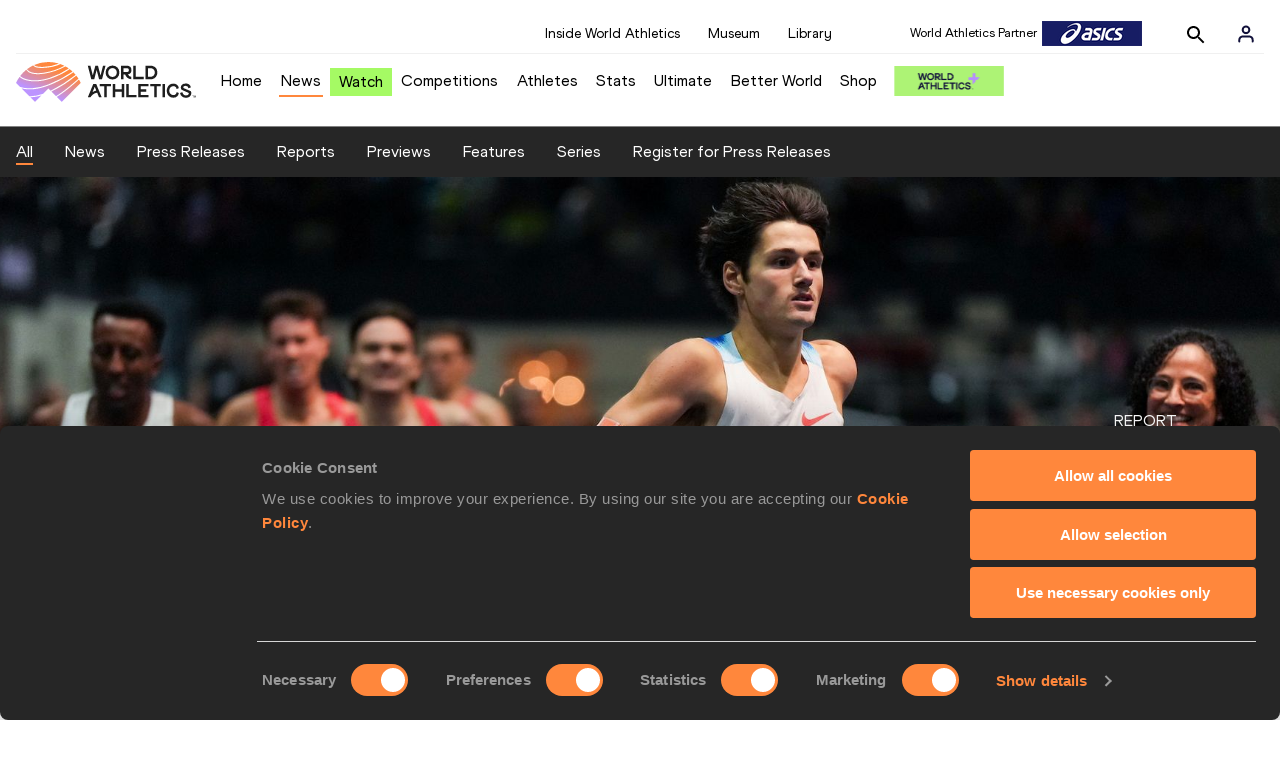

--- FILE ---
content_type: text/html; charset=utf-8
request_url: https://worldathletics.org/news
body_size: 94225
content:
<!DOCTYPE html><html lang="en"><head><style>.xnpe_async_hide{opacity:0 !important}</style><script>
!(function (e, n, t, i, r, o) {
  function s(e) {
    if ('number' != typeof e) return e;
    var n = new Date();
    return new Date(n.getTime() + 1e3 * e);
  }
  var a = 4e3,
    c = 'xnpe_async_hide';
  function p(e) {
    return e.reduce(
      function (e, n) {
        return (
          (e[n] = function () {
            e._.push([n.toString(), arguments]);
          }),
          e
        );
      },
      { _: [] }
    );
  }
  function m(e, n, t) {
    var i = t.createElement(n);
    i.src = e;
    var r = t.getElementsByTagName(n)[0];
    return r.parentNode.insertBefore(i, r), i;
  }
  function u(e) {
    return '[object Date]' === Object.prototype.toString.call(e);
  }
  (o.target = o.target || 'https://api.exponea.com'),
    (o.file_path = o.file_path || o.target + '/js/exponea.min.js'),
    (r[n] = p([
      'anonymize',
      'initialize',
      'identify',
      'getSegments',
      'update',
      'track',
      'trackLink',
      'trackEnhancedEcommerce',
      'getHtml',
      'showHtml',
      'showBanner',
      'showWebLayer',
      'ping',
      'getAbTest',
      'loadDependency',
      'getRecommendation',
      'reloadWebLayers',
      '_preInitialize',
      '_initializeConfig'
    ])),
    (r[n].notifications = p(['isAvailable', 'isSubscribed', 'subscribe', 'unsubscribe'])),
    (r[n].segments = p(['subscribe'])),
    (r[n]['snippetVersion'] = 'v2.7.0'),
    (function (e, n, t) {
      (e[n]['_' + t] = {}), (e[n]['_' + t].nowFn = Date.now), (e[n]['_' + t].snippetStartTime = e[n]['_' + t].nowFn());
    })(r, n, 'performance'),
    (function (e, n, t, i, r, o) {
      e[r] = {
        sdk: e[i],
        sdkObjectName: i,
        skipExperiments: !!t.new_experiments,
        sign: t.token + '/' + (o.exec(n.cookie) || ['', 'new'])[1],
        path: t.target
      };
    })(r, e, o, n, i, RegExp('__exponea_etc__' + '=([\w-]+)')),
    (function (e, n, t) {
      m(e.file_path, n, t);
    })(o, t, e),
    (function (e, n, t, i, r, o, p) {
      if (e.new_experiments) {
        !0 === e.new_experiments && (e.new_experiments = {});
        var l,
          f = e.new_experiments.hide_class || c,
          _ = e.new_experiments.timeout || a,
          g = encodeURIComponent(o.location.href.split('#')[0]);
        e.cookies &&
          e.cookies.expires &&
          ('number' == typeof e.cookies.expires || u(e.cookies.expires)
            ? (l = s(e.cookies.expires))
            : e.cookies.expires.tracking &&
              ('number' == typeof e.cookies.expires.tracking || u(e.cookies.expires.tracking)) &&
              (l = s(e.cookies.expires.tracking))),
          l && l < new Date() && (l = void 0);
        var d =
          e.target +
          '/webxp/' +
          n +
          '/' +
          o[t].sign +
          '/modifications.min.js?http-referer=' +
          g +
          '&timeout=' +
          _ +
          'ms' +
          (l ? '&cookie-expires=' + Math.floor(l.getTime() / 1e3) : '');
        'sync' === e.new_experiments.mode && o.localStorage.getItem('__exponea__sync_modifications__')
          ? (function (e, n, t, i, r) {
              (t[r][n] = '<' + n + ' src="' + e + '"></' + n + '>'),
                i.writeln(t[r][n]),
                i.writeln(
                  '<' +
                    n +
                    '>!' +
                    r +
                    '.init && document.writeln(' +
                    r +
                    '.' +
                    n +
                    '.replace("/' +
                    n +
                    '/", "/' +
                    n +
                    '-async/").replace("><", " async><"))</' +
                    n +
                    '>'
                );
            })(d, n, o, p, t)
          : (function (e, n, t, i, r, o, s, a) {
              o.documentElement.classList.add(e);
              var c = m(t, i, o);
              function p() {
                r[a].init || m(t.replace('/' + i + '/', '/' + i + '-async/'), i, o);
              }
              function u() {
                o.documentElement.classList.remove(e);
              }
              (c.onload = p), (c.onerror = p), r.setTimeout(u, n), (r[s]._revealPage = u);
            })(f, _, d, n, o, p, r, t);
      }
    })(o, t, i, 0, n, r, e),
    (function (e, n, t) {
      var i;
      e[n]._initializeConfig(t),
        (null === (i = t.experimental) || void 0 === i ? void 0 : i.non_personalized_weblayers) &&
          e[n]._preInitialize(t),
        (e[n].start = function (i) {
          i &&
            Object.keys(i).forEach(function (e) {
              return (t[e] = i[e]);
            }),
            e[n].initialize(t);
        });
    })(r, n, o);
})(document, 'exponea', 'script', 'webxpClient', window, {
  target: 'https://analytics-api.worldathletics.org',
  token: '9c6b885e-3a1d-11ef-8d58-222d0cd76c82',
  experimental: {
    non_personalized_weblayers: true
  },
  new_experiments: { mode: 'sync' },
  // replace with current customer ID or leave commented out for an anonymous customer
  // customer: window.currentUserId,
  track: {
    visits: false,
    google_analytics: false
  }
});
</script><script>
    window.initGTM = function() {
      var dataLayerContent = {
        "User": {"Uid": undefined}
      };
      if('undefined' !== 'undefined') {
        dataLayerContent.User.Uid = 'undefined';
      }
      window.dataLayer = window.dataLayer || [];
      dataLayer.push(dataLayerContent);
      (function(w,d,s,l,i){w[l]=w[l]||[];w[l].push({'gtm.start':
      new Date().getTime(),event:'gtm.js'});var f=d.getElementsByTagName(s)[0],
      j=d.createElement(s),dl=l!='dataLayer'?'&l='+l:'';j.async=true;j.src=
      'https://www.googletagmanager.com/gtm.js?id='+i+dl;f.parentNode.insertBefore(j,f);
      })(window,document,'script','dataLayer','GTM-5XXBVM6');
    }
    </script><script async="" src="//securepubads.g.doubleclick.net/tag/js/gpt.js"></script><meta name="viewport" content="width=device-width, initial-scale=1" class="jsx-797586886"/><meta charSet="utf-8" class="jsx-797586886"/><title class="jsx-797586886">News | World Athletics</title><link rel="apple-touch-icon" href="/static/icons/256x256.png" class="jsx-797586886"/><link rel="apple-touch-icon" sizes="72x72" href="/static/icons/72x72.png" class="jsx-797586886"/><link rel="apple-touch-icon" sizes="114x114" href="/static/icons/114x114.png" class="jsx-797586886"/><link rel="apple-touch-icon" sizes="144x144" href="/static/icons/144x144.png" class="jsx-797586886"/><link rel="canonical" href="https://worldathletics.org/news" class="jsx-797586886"/><meta name="apple-mobile-web-app-capable" content="yes" class="jsx-797586886"/><meta name="apple-mobile-web-app-status-bar-style" content="#ff2534" class="jsx-797586886"/><meta property="og:title" name="title" content="News | World Athletics" class="jsx-797586886"/><meta property="og:type" name="type" content="website" class="jsx-797586886"/><meta property="og:url" name="url" content="https://worldathletics.org/news" class="jsx-797586886"/><meta property="og:site_name" name="site_name" content="worldathletics.org" class="jsx-797586886"/><meta property="og:image" name="image" content="https://media.aws.iaaf.org/media/Small/default.jpg" class="jsx-797586886"/><meta property="og:description" name="description" class="jsx-797586886"/><meta name="keywords" class="jsx-797586886"/><meta name="twitter:card" content="summary_large_image" class="jsx-797586886"/><meta name="twitter:site" content="@WorldAthletics" class="jsx-797586886"/><meta name="twitter:title" content="News | World Athletics" class="jsx-797586886"/><meta name="twitter:image" content="https://media.aws.iaaf.org/media/Small/default.jpg" class="jsx-797586886"/><meta property="thumbnail" content="https://media.aws.iaaf.org/media/Small/default.jpg" class="jsx-797586886"/><link rel="preload" href="/_next/static/css/f4b1a89c02f175bd34bf.css" as="style"/><link rel="stylesheet" href="/_next/static/css/f4b1a89c02f175bd34bf.css" data-n-g=""/><link rel="preload" href="/_next/static/css/bfaea11479dacf5c170b.css" as="style"/><link rel="stylesheet" href="/_next/static/css/bfaea11479dacf5c170b.css" data-n-g=""/><link rel="preload" href="/_next/static/css/84618edb6688aa96ef22.css" as="style"/><link rel="stylesheet" href="/_next/static/css/84618edb6688aa96ef22.css" data-n-p=""/><noscript data-n-css="true"></noscript><link rel="preload" href="/_next/static/chunks/main-6c1ef484136374c54b87.js" as="script"/><link rel="preload" href="/_next/static/chunks/webpack-ec7486a553d1ca0ba1e9.js" as="script"/><link rel="preload" href="/_next/static/chunks/framework.f801b68207517fbb00d6.js" as="script"/><link rel="preload" href="/_next/static/chunks/2852872c.fba0deba028bda46154c.js" as="script"/><link rel="preload" href="/_next/static/chunks/a7b3c51d.9f94288d4eada5624a98.js" as="script"/><link rel="preload" href="/_next/static/chunks/26497e82.26a9b776b8e76111e76d.js" as="script"/><link rel="preload" href="/_next/static/chunks/b14489c3.2d5768c109e5a9a50679.js" as="script"/><link rel="preload" href="/_next/static/chunks/55020d94.2d76b908442fa4823c0c.js" as="script"/><link rel="preload" href="/_next/static/chunks/0eceb729.58dd111f28f22f090e6b.js" as="script"/><link rel="preload" href="/_next/static/chunks/75fc9c18.9dcdac7b23e57b023237.js" as="script"/><link rel="preload" href="/_next/static/chunks/d6a9949e.5580989fa6a32d069e13.js" as="script"/><link rel="preload" href="/_next/static/chunks/d2761173.ab0225391ce9a159c7ed.js" as="script"/><link rel="preload" href="/_next/static/chunks/commons.38d8cea5e0d6eae10714.js" as="script"/><link rel="preload" href="/_next/static/chunks/fe6dd6abbe4395ad5a5bb5f669c952a8091c095e.bb4f21cf6e91b0ffdcc8.js" as="script"/><link rel="preload" href="/_next/static/chunks/0ede16162572219b9bf5c64b7bf53b0114d4a6f9.6a24c22b002c3fd8dc52.js" as="script"/><link rel="preload" href="/_next/static/chunks/46385897c3093193f66a7489bf1385891fa6b8fe.905c8326a768b1b09564.js" as="script"/><link rel="preload" href="/_next/static/chunks/33e78299375e136e03f966fbb9340650ec8c21b3.b80d6779aef345429c39.js" as="script"/><link rel="preload" href="/_next/static/chunks/ae30c55a342b895704e018f11a0681290a817ac4.873e9e77bce70b4db590.js" as="script"/><link rel="preload" href="/_next/static/chunks/ae30c55a342b895704e018f11a0681290a817ac4_CSS.322aa933c4eb8fd0e2ac.js" as="script"/><link rel="preload" href="/_next/static/chunks/7881a8d9bd0ac33fc466a237abb30c83d7ff80b7.8a77883e0de943ccc430.js" as="script"/><link rel="preload" href="/_next/static/chunks/pages/_app-1d58155ac1d7c768527c.js" as="script"/><link rel="preload" href="/_next/static/chunks/d596ceec2de8111c2cc93793237cb7cfc755f017.183da52fab0711ce2e7a.js" as="script"/><link rel="preload" href="/_next/static/chunks/c3bcb19a3fbd2cbe25069c0c07f9fa433bcb3e94.b2b50230c058cef23283.js" as="script"/><link rel="preload" href="/_next/static/chunks/pages/news-462c8c933dc3307e22f4.js" as="script"/><style id="__jsx-797586886">@font-face{font-family:'World Athletics Heavy';src:url('/static/fonts/WorldAthleticsHeadline.woff2') format('woff2'), url('/static/fonts/WorldAthleticsHeadline.woff') format('woff');font-weight:800;font-style:normal;font-display:swap;}@font-face{font-family:'World Athletics Bold';src:url('/static/fonts/WorldAthletics-Regular.woff2') format('woff2'), url('/static/fonts/WorldAthletics-Regular.woff') format('woff');font-weight:normal;font-style:normal;font-display:swap;}@font-face{font-family:'World Athletics';src:url('/static/fonts/WorldAthletics-Bold.woff2') format('woff2'), url('/static/fonts/WorldAthletics-Bold.woff') format('woff');font-weight:bold;font-style:normal;font-display:swap;}@font-face{font-family:'PP Formula';src:url('/static/fonts/PP/PP-Formula-Condensed-Black-v2.0/PPFormula-CondensedBlack.woff2') format('woff2'), url('/static/fonts/PP/PP-Formula-Condensed-Black-v2.0/PPFormula-CondensedBlack.woff') format('woff');font-weight:900;font-style:normal;}@font-face{font-family:'PP Formula';src:url('/static/fonts/PP/PP-Formula-Narrow-Regular-v2.0/PPFormula-NarrowRegular.woff2') format('woff2'), url('/static/fonts/PP/PP-Formula-Narrow-Regular-v2.0/PPFormula-NarrowRegular.woff') format('woff');font-weight:400;font-style:normal;}@font-face{font-family:'PP Formula';src:url('/static/fonts/PP/PP-Formula-Narrow-Semibold-v2.0/PPFormula-NarrowSemibold.woff2') format('woff2'), url('/static/fonts/PP/PP-Formula-Narrow-Semibold-v2.0/PPFormula-NarrowSemibold.woff') format('woff');font-weight:600;font-style:normal;}@font-face{font-family:'PP Formula Italic';src:url('/static/fonts/PP/PP-Formula-Narrow-Regular-Italic-v2.0/PPFormula-NarrowRegularItalic.woff2') format('woff2'), url('/static/fonts/PP/PP-Formula-Narrow-Regular-Italic-v2.0/PPFormula-NarrowRegularItalic.woff') format('woff');font-style:italic;}body{font-family:'World Athletics',Arial,sans-serif;font-size:16px;font-display:swap;}</style></head><body><div id="__next"><header class="styles_root__GhScr"><div class="styles_root__1DHCQ"><div class="TopHeader_root__1f-J1"><div class="TopHeaderNavbar_section__3sgfN"><nav class="TopHeaderNavbar_root__1kT1b" data-name="top-navigation"><ul><li class="TopHeaderNavbar_li__1QKYw"><a class="">Inside World Athletics</a></li><li class="TopHeaderNavbar_li__1QKYw"><a class="">Museum</a></li><li class="TopHeaderNavbar_li__1QKYw"><a class="">Library</a></li></ul></nav><form class="SearchForm_searchForm__3IEfI" style="margin-left:20px"><div class="SearchForm_inputWrapper__29q8X"></div><button type="button" class="SearchForm_searchBtn__2t2tK TopHeaderNavbar_searchBtnClass__16Ojz"><svg class="MuiSvgIcon-root" focusable="false" viewBox="0 0 24 24" aria-hidden="true"><path d="M15.5 14h-.79l-.28-.27C15.41 12.59 16 11.11 16 9.5 16 5.91 13.09 3 9.5 3S3 5.91 3 9.5 5.91 16 9.5 16c1.61 0 3.09-.59 4.23-1.57l.27.28v.79l5 4.99L20.49 19l-4.99-5zm-6 0C7.01 14 5 11.99 5 9.5S7.01 5 9.5 5 14 7.01 14 9.5 11.99 14 9.5 14z"></path></svg></button></form><div class="style_root__1BO3b"><button aria-label="Sign in" type="button" class="style_profileIcon__2qVb-"><svg width="36" height="28" viewBox="0 0 36 28" fill="none" xmlns="http://www.w3.org/2000/svg"><path d="M24.6663 21.5V19.8333C24.6663 18.9493 24.3152 18.1014 23.69 17.4763C23.0649 16.8512 22.2171 16.5 21.333 16.5H14.6663C13.7823 16.5 12.9344 16.8512 12.3093 17.4763C11.6842 18.1014 11.333 18.9493 11.333 19.8333V21.5" stroke="#11103A" stroke-width="2" stroke-linecap="round" stroke-linejoin="round"></path><path d="M18.0003 13.1667C19.8413 13.1667 21.3337 11.6743 21.3337 9.83333C21.3337 7.99238 19.8413 6.5 18.0003 6.5C16.1594 6.5 14.667 7.99238 14.667 9.83333C14.667 11.6743 16.1594 13.1667 18.0003 13.1667Z" stroke="#11103A" stroke-width="2" stroke-linecap="round" stroke-linejoin="round"></path></svg></button><div class="style_subNav__1O0KJ"><div class="style_content__1HJ1D"><button class="style_link__2RGFF">Register now</button><a href="/worldathletics-plus" class="style_link__2RGFF">World Athletics+</a></div></div></div></div></div><div class="MiddleHeader_root__2Nl7j"><div class="Logo_root__1dluZ"><a class="" title="" href="/"><img src="https://media.aws.iaaf.org/logos/wa-logo.svg" alt="logo" width="180" height="40"/></a></div><nav class="MainNav_nav__2vEYm" data-name="main-navigation"><ul><div style="display:flex;align-items:center"><li><a class="MainNav_navLink__1E27R" title="" href="/">Home<ul class="MainNav_content__WZ9Rn"></ul></a></li><li><a class="MainNav_navLink__1E27R NavLink_active__2UAk6" title="" href="/news">News<ul class="MainNav_content__WZ9Rn"><li class="MainNav_contentItem__3IVBb"><a class="" title="Press Releases" href="/news/press-releases">Press Releases</a></li><li class="MainNav_contentItem__3IVBb"><a class="" title="News" href="/news/news">News</a></li><li class="MainNav_contentItem__3IVBb"><a class="" title="Reports" href="/news/reports">Reports</a></li><li class="MainNav_contentItem__3IVBb"><a class="" title="Previews" href="/news/previews">Previews</a></li><li class="MainNav_contentItem__3IVBb"><a class="" title="Features" href="/news/features">Features</a></li><li class="MainNav_contentItem__3IVBb"><a class="" title="Series" href="/news/series">Series</a></li></ul></a></li><li class="MainNav_watchVideoBtn__2kE0U"><a class="MainNav_navLink__1E27R" title="" linkClass="watchVideoBtn" mobileclassname="watchVideoBtn" href="/videos">Watch<ul class="MainNav_content__WZ9Rn"></ul></a></li><li><a class="MainNav_navLink__1E27R" title="" href="/competitions">Competitions<ul class="MainNav_content__WZ9Rn"><li class="MainNav_contentItem__3IVBb"><a class="" title="Calendar" href="/competition/calendar-results">Calendar</a></li><li class="MainNav_contentItem__3IVBb"><a class="" title="Tickets" href="/tickets">Tickets</a></li><li class="MainNav_contentItem__3IVBb"><a class="" title="Hosting" href="/hosting">Hosting</a></li><li class="MainNav_contentItem__3IVBb"><a class="" title="Our Sport" href="/our-sport">Our Sport</a></li><li class="MainNav_contentItem__3IVBb"><a class="" title="Innovations" href="/competitions/innovations">Innovations</a></li><li class="MainNav_contentItem__3IVBb"><a class="" title="Rules &amp; Regulations" href="/about-iaaf/documents/book-of-rules">Rules &amp; Regulations</a></li><li class="MainNav_contentItem__3IVBb"><a class="" title="Competition Performance Ranking" href="/records/competition-performance-rankings">Competition Performance Ranking</a></li><li class="MainNav_contentItem__3IVBb"><a class="" title="Competitions Archive" href="/competition">Competitions Archive</a></li></ul></a></li><li><a class="MainNav_navLink__1E27R" title="" href="/athletes-home">Athletes<ul class="MainNav_content__WZ9Rn"><li class="MainNav_contentItem__3IVBb"><a class="" title="World Rankings" href="/world-rankings/introduction">World Rankings</a></li><li class="MainNav_contentItem__3IVBb"><a class="" title="Profiles" href="/athletes">Profiles</a></li><li class="MainNav_contentItem__3IVBb"><a class="" title="Awards" href="/awards">Awards</a></li><li class="MainNav_contentItem__3IVBb"><a class="" title="Spikes" href="/spikes">Spikes</a></li><li class="MainNav_contentItem__3IVBb"><a class="" title="Athletes&#x27; Representatives" href="/athletes/athlete-representatives">Athletes&#x27; Representatives</a></li><li class="MainNav_contentItem__3IVBb"><a class="" title="Transfer of Allegiance" href="/about-iaaf/documents/research-centre#collapseathlete-transfer-of-allegiance">Transfer of Allegiance</a></li><li class="MainNav_contentItem__3IVBb"><a class="" title="Athletes Commission" href="/about-iaaf/structure/commissions">Athletes Commission</a></li></ul></a></li><li><a class="MainNav_navLink__1E27R" title="" href="/stats-zone">Stats<ul class="MainNav_content__WZ9Rn"><li class="MainNav_contentItem__3IVBb"><a class="" title="Results" href="/results">Results</a></li><li class="MainNav_contentItem__3IVBb"><a class="" title="Toplists" href="/records/toplists">Toplists</a></li><li class="MainNav_contentItem__3IVBb"><a class="" title="Records" href="/records/by-category/world-records">Records</a></li><li class="MainNav_contentItem__3IVBb"><a class="" title="Send Competition Results" href="/records/send-competition-results">Send Competition Results</a></li><li class="MainNav_contentItem__3IVBb"><a class="" title="World Rankings" href="/world-rankings/introduction">World Rankings</a></li><li class="MainNav_contentItem__3IVBb"><a class="" title="Road to the Ultimate" href="/stats-zone/road-to/7212925">Road to the Ultimate</a></li><li class="MainNav_contentItem__3IVBb"><a class="" title="Road to Gaborone" href="/stats-zone/road-to/7216920">Road to Gaborone</a></li><li class="MainNav_contentItem__3IVBb"><a class="" title="Road to Kujawy Pomorze" href="/stats-zone/road-to/7199326">Road to Kujawy Pomorze</a></li></ul></a></li><li><a class="MainNav_navLink__1E27R" title="" href="/competitions/world-athletics-ultimate-championship/2026">Ultimate<ul class="MainNav_content__WZ9Rn"></ul></a></li><li><a class="MainNav_navLink__1E27R" title="" href="/athletics-better-world">Better World<ul class="MainNav_content__WZ9Rn"><li class="MainNav_contentItem__3IVBb"><a class="" title="News" href="/athletics-better-world/news">News</a></li><li class="MainNav_contentItem__3IVBb"><a class="" title="Sustainability" href="/athletics-better-world/sustainability">Sustainability</a></li><li class="MainNav_contentItem__3IVBb"><a class="" title="Athlete Refugee Team" href="/athletics-better-world/athlete-refugee-team">Athlete Refugee Team</a></li><li class="MainNav_contentItem__3IVBb"><a class="" title="Air Quality" href="/athletics-better-world/air-quality">Air Quality</a></li><li class="MainNav_contentItem__3IVBb"><a class="" title="Safeguarding" href="/athletics-better-world/safeguarding">Safeguarding</a></li></ul></a></li><li><a class="MainNav_navLink__1E27R" href="https://shop.worldathletics.org">Shop<ul class="MainNav_content__WZ9Rn"></ul></a></li></div></ul></nav><a href="/worldathletics-plus" style="padding:0.45rem"><img style="width:110px" src="/static/wa-plus-navbar-logo.png"/></a></div></div></header><div class="SectionNav_sectionNav__iIu_o SectionNav_legacy__20DPs SectionNav_fullSubNav__2jSyt" data-name="submenu-container"><div class="SectionNav_sectionNavInner__3NbMf"><div class="SectionNav_navWrap__H7sFR"><nav class="SectionNav_nav__2vIRX"><ul class="SectionNav_navList__uPtfy"><li><a class="SectionNav_active__JDSxX" href="/news">All</a></li><li><a class="" href="/news/news">News</a></li><li><a class="" href="/news/press-releases">Press Releases</a></li><li><a class="" href="/news/reports">Reports</a></li><li><a class="" href="/news/previews">Previews</a></li><li><a class="" href="/news/features">Features</a></li><li><a class="" href="/news/series">Series</a></li><li><a href="/news/press-registration" class="" target="_self">Register for Press Releases</a></li></ul></nav></div><div class="SectionNav_chevronRight__2GuVA"></div></div></div><section data-name="carousel-article" class="HeroCarousel_heroCarousel__3uXuq"><div class="HeroCarousel_active__25jlG"><img src="https://assets.aws.worldathletics.org/eyJrZXkiOiI2OTdmZTVkNTk0NGQxYjg1MjZjZGZiY2QuanBnIiwiZWRpdHMiOnsiZXh0cmFjdCI6eyJsZWZ0IjowLCJ0b3AiOjEyNywid2lkdGgiOjI0MDAsImhlaWdodCI6ODU3fSwicmVzaXplIjp7IndpZHRoIjoyMDAwLCJoZWlnaHQiOjcxNH19fQ==" data-name="image-original" alt="Cameron Myers and Nikki Hiltz clinched the Wanamaker Mile trophies while Cole Hocker won a much-anticipated two-mile clash at the Millrose Games" class="HeroCarousel_carouselImage__2PmFp"/><div class="HeroCarousel_carouselLayer__eh7wy"><div class="HeroCarousel_articleContainer__1V1O1"><div class="HeroCarousel_article__33oiY" data-name="description-container"><span class="HeroCarousel_news__bmNwN"><span class="">Reports</span></span><hr class="HeroCarousel_line__2TbIZ"/><h1 style="font-size:2.625rem" class="HeroCarousel_title__1sziS"><a href="/competitions/world-athletics-indoor-tour/news/millrose-games-new-york-2026-myers-hocker-hiltz">Myers, Hocker and Hiltz win track clashes in New York</a></h1><p style="font-size:1.25rem" class="HeroCarousel_description__M_g2s"><span class="HeroCarousel_descriptionText__1dB3r">Cameron Myers and Nikki Hiltz clinched the Wanamaker Mile trophies while Cole Hocker won a much-anticipated two-mile clash at the Millrose Games<!-- -->... <a href="/competitions/world-athletics-indoor-tour/news/millrose-games-new-york-2026-myers-hocker-hiltz">Read more</a></span></p></div></div></div></div><div class=""><img src="https://assets.aws.worldathletics.org/eyJrZXkiOiI2OTdmN2NlNzE5MDNiYjc4ZTBkZmY5YzIuSlBHIiwiZWRpdHMiOnsiZXh0cmFjdCI6eyJsZWZ0IjowLCJ0b3AiOjQxMSwid2lkdGgiOjIzMDQsImhlaWdodCI6ODIzfSwicmVzaXplIjp7IndpZHRoIjoyMDAwLCJoZWlnaHQiOjcxNH19fQ==" data-name="image-original" alt="Faith Kipyegon has announced plans to establish a mother and child hospital in her rural hometown of Keringet" class="HeroCarousel_carouselImage__2PmFp"/><div class="HeroCarousel_carouselLayer__eh7wy"><div class="HeroCarousel_articleContainer__1V1O1"><div class="HeroCarousel_article__33oiY" data-name="description-container"><span class="HeroCarousel_news__bmNwN"><span class="">News</span></span><hr class="HeroCarousel_line__2TbIZ"/><h1 style="font-size:2.625rem" class="HeroCarousel_title__1sziS"><a href="/athletics-better-world/news/faith-kipyegon-keringet-maternity-facility">Kipyegon&#x27;s race for safer childbirths in her home village </a></h1><p style="font-size:1.25rem" class="HeroCarousel_description__M_g2s"><span class="HeroCarousel_descriptionText__1dB3r">Faith Kipyegon has announced plans to establish a mother and child hospital in her rural hometown of Keringet<!-- -->... <a href="/athletics-better-world/news/faith-kipyegon-keringet-maternity-facility">Read more</a></span></p></div></div></div></div><div class=""><img src="https://assets.aws.worldathletics.org/eyJrZXkiOiI2OTdlYjJlMDE0MTc2NThmMDliMzk3M2UuanBnIiwiZWRpdHMiOnsicmVzaXplIjp7IndpZHRoIjoyMDAwLCJoZWlnaHQiOjcxNH19fQ==" data-name="image-original" alt="Sixteen-year-old Sam Ruthe of New Zealand and Britain’s Isabelle Boffey produced eye-catching performances at the John Thomas Terrier Classic" class="HeroCarousel_carouselImage__2PmFp"/><div class="HeroCarousel_carouselLayer__eh7wy"><div class="HeroCarousel_articleContainer__1V1O1"><div class="HeroCarousel_article__33oiY" data-name="description-container"><span class="HeroCarousel_news__bmNwN"><span class="">Reports</span></span><hr class="HeroCarousel_line__2TbIZ"/><h1 style="font-size:2.625rem" class="HeroCarousel_title__1sziS"><a href="/competitions/world-athletics-indoor-tour/news/sam-ruthe-mile-boffey-800-boston-university">Boffey and Ruthe climb world all-time lists in Boston</a></h1><p style="font-size:1.25rem" class="HeroCarousel_description__M_g2s"><span class="HeroCarousel_descriptionText__1dB3r">Sixteen-year-old Sam Ruthe of New Zealand and Britain’s Isabelle Boffey produced eye-catching performances at the John Thomas Terrier Classic<!-- -->... <a href="/competitions/world-athletics-indoor-tour/news/sam-ruthe-mile-boffey-800-boston-university">Read more</a></span></p></div></div></div></div><div class=""><img src="https://assets.aws.worldathletics.org/eyJrZXkiOiI2N2EyNWY0OGI4NDNhZDJhZTg4OGE0YWUuanBnIiwiZWRpdHMiOnsiZXh0cmFjdCI6eyJsZWZ0IjowLCJ0b3AiOjMzOSwid2lkdGgiOjI0MDAsImhlaWdodCI6ODU3fSwicmVzaXplIjp7IndpZHRoIjoyMDAwLCJoZWlnaHQiOjcxNH19fQ==" data-name="image-original" alt="A host of global medallists and rising stars will descend on Ostrava for the Czech Indoor Gala, a World Athletics Indoor Tour Gold meeting, on Tuesday (3)." class="HeroCarousel_carouselImage__2PmFp"/><div class="HeroCarousel_carouselLayer__eh7wy"><div class="HeroCarousel_articleContainer__1V1O1"><div class="HeroCarousel_article__33oiY" data-name="description-container"><span class="HeroCarousel_news__bmNwN"><span class="">Previews</span></span><hr class="HeroCarousel_line__2TbIZ"/><h1 style="font-size:2.625rem" class="HeroCarousel_title__1sziS"><a href="/competitions/world-athletics-indoor-tour/news/czech-indoor-gala-2026-furlani-tentoglou">Furlani and Tentoglou set for first clash of 2026 in Ostrava</a></h1><p style="font-size:1.25rem" class="HeroCarousel_description__M_g2s"><span class="HeroCarousel_descriptionText__1dB3r">A host of global medallists and rising stars will descend on Ostrava for the Czech Indoor Gala, a World Athletics Indoor Tour Gold meeting, on Tuesday (3).<!-- -->... <a href="/competitions/world-athletics-indoor-tour/news/czech-indoor-gala-2026-furlani-tentoglou">Read more</a></span></p></div></div></div></div><div class=""><img src="https://assets.aws.worldathletics.org/eyJrZXkiOiI2OTQzM2I5YWJhMjVkNTdmZTllMDQ0MzAuanBnIiwiZWRpdHMiOnsiZXh0cmFjdCI6eyJsZWZ0IjowLCJ0b3AiOjE0MCwid2lkdGgiOjIxMDAsImhlaWdodCI6NzUwfSwicmVzaXplIjp7IndpZHRoIjoyMDAwLCJoZWlnaHQiOjcxNH19fQ==" data-name="image-original" alt="Fernando Mamede, 1951-2026" class="HeroCarousel_carouselImage__2PmFp"/><div class="HeroCarousel_carouselLayer__eh7wy"><div class="HeroCarousel_articleContainer__1V1O1"><div class="HeroCarousel_article__33oiY" data-name="description-container"><span class="HeroCarousel_news__bmNwN"><span class="">News</span></span><hr class="HeroCarousel_line__2TbIZ"/><h1 style="font-size:2.625rem" class="HeroCarousel_title__1sziS"><a href="/news/news/fernando-mamede-obituary">Former world 10,000m record-holder Mamede dies</a></h1><p style="font-size:1.25rem" class="HeroCarousel_description__M_g2s"><span class="HeroCarousel_descriptionText__1dB3r">Fernando Mamede, 1951-2026<!-- -->... <a href="/news/news/fernando-mamede-obituary">Read more</a></span></p></div></div></div></div><div class="HeroCarousel_indicatorsContainer__3mSmX"><button type="button" style="width:20%" class="HeroCarousel_line__2TbIZ HeroCarousel_active__25jlG"><div class="HeroCarousel_indicators__3Xhlz"><div class="HeroCarousel_bar__1lmWU"></div></div></button><button type="button" style="width:20%" class="HeroCarousel_line__2TbIZ"><div class="HeroCarousel_indicators__3Xhlz"><div class="HeroCarousel_bar__1lmWU"></div></div></button><button type="button" style="width:20%" class="HeroCarousel_line__2TbIZ"><div class="HeroCarousel_indicators__3Xhlz"><div class="HeroCarousel_bar__1lmWU"></div></div></button><button type="button" style="width:20%" class="HeroCarousel_line__2TbIZ"><div class="HeroCarousel_indicators__3Xhlz"><div class="HeroCarousel_bar__1lmWU"></div></div></button><button type="button" style="width:20%" class="HeroCarousel_line__2TbIZ"><div class="HeroCarousel_indicators__3Xhlz"><div class="HeroCarousel_bar__1lmWU"></div></div></button></div></section><div style="width:100%;text-align:center"><div class="Ellipsis_ellipsis__35oEN"><div></div><div></div><div></div><div></div></div></div><footer class="Footer_footer__3zUfD" data-name="footer-container"><div class="Footer_footerInner__1UiMy"><div class="Footer_grid__3ZIlK"><div><a><img src="https://media.aws.iaaf.org/logos/WA-logo-white.svg" class="Footer_footerLogo__3Jbdp" alt="World Athletics" width="300" height="60"/></a></div><div><h3 class="Footer_header__ZcWS0">World Athletics Confidentiality</h3><span class="Footer_headerDivider__2Dh59"></span><ul class="Footer_footerNav__1N88t"><li><a href="https://www.worldathletics.org/about-iaaf/contact-us">Contact Us</a></li><li><a href="https://www.worldathletics.org/terms-and-conditions">Terms and Conditions</a></li><li><a href="https://www.worldathletics.org/cookies-policy">Cookie Policy</a></li><li><a href="https://www.worldathletics.org/privacy-policy">Privacy Policy</a></li></ul></div><div><h3 class="Footer_header__ZcWS0">Follow World Athletics</h3><span class="Footer_headerDivider__2Dh59"></span><ul class="Footer_footerNav__1N88t"><li><a href="https://www.facebook.com/WorldAthletics">Facebook</a></li><li><a href="https://www.instagram.com/worldathletics">Instagram</a></li><li><a href="https://twitter.com/worldathletics">X</a></li><li><a href="https://www.youtube.com/worldathletics">Youtube</a></li><li><a href="https://www.tiktok.com/@worldathletics">TikTok</a></li></ul></div></div></div><div class="Footer_footerBottom__23B8Z">©<!-- -->2026<!-- --> <!-- -->World Athletics. All Rights Reserved.</div></footer></div><script id="__NEXT_DATA__" type="application/json">{"props":{"pageProps":{"carouselArticles":[{"__typename":"NewArticle","id":"697fe7bcf76620dcdd40ba79","title":"Myers, Hocker and Hiltz win track clashes in New York","body":"\u003cp\u003eCameron Myers and Nikki Hiltz clinched the Wanamaker Mile trophies while Cole Hocker won a much-anticipated two-mile clash at the Millrose Games \u0026ndash; the second \u003cstrong\u003eWorld Athletics Indoor Tour Gold\u003c/strong\u003e meeting of the season \u0026ndash; on Sunday (1).\u003c/p\u003e\n\u003cp\u003eRivalries were renewed in New York, just one week on from the World Indoor Tour Gold season opener in Boston.\u003c/p\u003e\n\u003cp\u003eAustralia\u0026rsquo;s 19-year-old Myers set an Oceanian record to win the 3000m at the New Balance Indoor Grand Prix and he proved unbeatable in the mile in New York, too. Clocking a world-leading 3:47.57 for the third-fastest mile of his career so far \u0026ndash; behind the 3:47.48 world U20 record he ran when finishing third in a race won by Yared Nuguse in New York last year \u0026ndash; Myers won clear with the ninth-fastest short track mile time in history. His 1500m split was also a world lead of 3:32.78.\u003c/p\u003e\n\u003cp\u003eHe denied Nuguse a fourth consecutive Wanamaker Mile victory, one year on from Nuguse\u0026rsquo;s then world short track record of 3:46.63 on the same track. Olympic 1500m bronze medallist Nuguse was runner-up this time in 3:48.31 and Hobbs Kessler, who set a world 2000m short track best in Boston, was third in 3:48.68.\u003c/p\u003e\n\u003cp\u003eLike Myers, Hiltz also judged their race to perfection to get a maiden Wanamaker Mile win. Sinclaire Johnson took over as the pacemaker stepped aside and Australia\u0026rsquo;s Olympic 1500m silver medallist Jessica Hull and Linden Hall, who recently teamed up to win the mixed relay at the World Cross Country Championships, followed. Hiltz then moved into third and kicked at the bell, in a battle with Hull. But Hiltz moved away in the closing stages and won in a world-leading PB of 4:19.64 to Hull\u0026rsquo;s 4:20.11. Klaudia Kazimierska came through for third place in a Polish record of 4:21.36.\u003c/p\u003e\n\u003cp\u003eUSA\u0026rsquo;s Hocker clocked 8:07.31 in the two miles to deny Josh Kerr in a clash of global gold medallists.\u003c/p\u003e\n\u003cp\u003e\u003ciframe title=\"YouTube video player\" src=\"https://www.youtube.com/embed/JkbPz3iVnRU?si=HpxqWYughizcI5xn\" width=\"100%\" height=\"475\" frameborder=\"0\" allowfullscreen=\"allowfullscreen\"\u003e\u003c/iframe\u003e\u003c/p\u003e\n\u003cp\u003eHocker, the Olympic 1500m and world 5000m champion, had kept enough back to stride past Parker Wolfe, who was running determined on the final lap. Kerr gave chase and while he also passed Wolfe down the home straight, the British 2023 world 1500m champion couldn\u0026rsquo;t catch Hocker and had to settle for second place, two years on from setting the world best of 8:00.67 at the same meeting.\u003c/p\u003e\n\u003cp\u003eKerr clocked 8:07.68 this time, while Wolfe was third in 8:07.83 and world indoor 3000m bronze medallist Ky Robinson was fourth in an Australian short track best of 8:08.40.\u003c/p\u003e\n\u003cp\u003eAfter running a US U20 800m record of 1:45.23 one week earlier in New York, 17-year-old Cooper Lutkenhaus moved to fifth on the world 600m short track all-time list, winning the three-lap clash in a world U20 best of 1:14.15.\u003c/p\u003e\n\u003cp\u003eJenoah McKiver led at 400m, reached in 47.89, and then Lutkenhaus attacked. His rivals had no response and he finished clear, McKiver securing second in a PB of 1:14.77. Isaiah Jewett was third in 1:15.48.\u003c/p\u003e\n\u003cp\u003eAnother world lead was set in the field as Jamaica\u0026rsquo;s Olympic bronze medallist Rajindra Campbell threw 21.77m to win the shot put in style. After an opening throw of 20.96m and then three fouls, Campbell\u0026rsquo;s best came in the fifth round. USA\u0026rsquo;s two-time world shot put gold medallist Joe Kovacs moved closer with 21.21m with his penultimate throw but he couldn\u0026rsquo;t improve and so secured second place. Chuk Enekwechi was third with 20.63m.\u003c/p\u003e\n\u003cp\u003eColin Sahlman took some big scalps to win the 800m in an almost three-second short track PB of 1:44.70. He surged off the final bend to catch Spain\u0026rsquo;s Olympic and world fifth-place finisher Mohamed Attaoui, who had to settle for second in 1:44.98. Britain\u0026rsquo;s 2023 world bronze medallist Ben Pattison was third in a short track PB of 1:45.53, while 2019 world champion Donavan Brazier finished fourth and 2024 world indoor champion Bryce Hoppel finished fifth.\u003c/p\u003e\n\u003cp\u003eEthiopia\u0026rsquo;s 2024 world indoor 800m champion Tsige Duguma opened her season with a win, holding on to take the 1000m in 2:35.50 ahead of USA\u0026rsquo;s Addy Wiley in a PB of 2:35.77.\u003c/p\u003e\n\u003cp\u003eDuguma moved up from fourth to first during the penultimate lap and kicked at the bell. Wiley and Maggi Congdon wouldn\u0026rsquo;t let her get away, but Duguma remained strong through the line to clinch victory. Congdon was third in 2:35.91.\u003c/p\u003e\n\u003cp\u003eKenya\u0026rsquo;s world 3000m steeplechase fifth-place finisher Doris Lemngole used a well-timed kick to win a tactical 3000m. She was happy to sit within a breakaway group of five and was third as Jane Hedengren\u0026nbsp;kicked past leader Nozomi Tanaka with two laps remaining.\u003c/p\u003e\n\u003cp\u003eLemngole waited until the bell to make her move and she eased away, improving her PB by 10 seconds to 8:31.39. Great Britain\u0026rsquo;s Hannah Nuttall also finished strongly to finish second in a PB of 8:32.94 and Hedengren held on to third in 8:34.98.\u003c/p\u003e\n\u003cp\u003eAfter setting a North American short track 800m record of 1:57.97 in Boston on Friday, USA\u0026rsquo;s Roisin Willis won the 600m in New York in a PB of 1:24.87. Juliette Whittaker was second in 1:25.64 and Olivia Baker third in a PB of 1:25.91 in a US top three.\u003c/p\u003e\n\u003cp\u003eThe top three in the women\u0026rsquo;s 60m hurdles was a repeat of the New Balance Indoor Grand Prix. As she did in Boston, Jamaica\u0026rsquo;s Danielle Williams had the edge \u0026ndash; this time surging ahead in the closing stages after a storming finish. The two-time world 100m hurdles gold medallist ran 7.90 this time to again pip two-time world indoor 60m hurdles champion Devynne Charlton of The Bahamas, who ran the first of her two world records in New York two years ago. Christina Clemons was third, 0.01 behind Charlton \u0026ndash; 7.96 to 7.97.\u003c/p\u003e\n\u003cp\u003eIn the men\u0026rsquo;s event, USA\u0026rsquo;s world 110m hurdles champion Cordell Tinch rebounded after finishing fifth in Boston to get his first victory of the year in 7.52. Connor Schulman repeated his second-place finish from that Boston race, clocking 7.57, while Olympic silver medallist Daniel Roberts was third in 7.61.\u003c/p\u003e\n\u003cp\u003eGreat Britain\u0026rsquo;s 2019 world 200m champion Dina Asher-Smith denied USA\u0026rsquo;s world 4x100m gold medallist Jacious Sears a second consecutive Millrose Games 60m win as she clinched back-to-back World Indoor Tour Gold victories. After winning in Boston in 7.08, Asher-Smith caught the fast-starting Sears and passed her in the closing stages \u0026ndash; 7.10 to 7.12.\u003c/p\u003e\n\u003cp\u003eJamaica\u0026rsquo;s Ackeem Blake was also a back-to-back winner in another repeat of the top three from Boston last weekend. He won in 6.55 ahead of Eloy Benitez (6.60) and Jordan Anthony (6.64).\u003c/p\u003e\n\u003cp\u003eUSA\u0026rsquo;s 2024 NCAA champion Chloe Timberg won the pole vault with a 4.60m clearance.\u003c/p\u003e\n\u003cp\u003e\u003ca href=\"https://worldathletics.org/competitions/world-athletics-indoor-tour/calendar-results/7229596/result\" target=\"_blank\" rel=\"noopener\"\u003e\u003cstrong\u003eResults\u003c/strong\u003e\u003c/a\u003e\u003c/p\u003e","gatedContent":false,"standFirst":"Cameron Myers and Nikki Hiltz clinched the Wanamaker Mile trophies while Cole Hocker won a much-anticipated two-mile clash at the Millrose Games","standfirst":"Cameron Myers and Nikki Hiltz clinched the Wanamaker Mile trophies while Cole Hocker won a much-anticipated two-mile clash at the Millrose Games","liveFrom":"2026-02-01T23:54:36.059Z","contentId":"697fe75e1036b84a993afb7d","urlSlug":"millrose-games-new-york-2026-myers-hocker-hiltz","backgroundColour":"#ffffff","seoDescription":"Cameron Myers and Nikki Hiltz clinched the Wanamaker Mile trophies while Cole Hocker won a much-anticipated two-mile clash at the Millrose Games","imageEdited":"eyJrZXkiOiI2OTdmZTVkNTk0NGQxYjg1MjZjZGZiY2QuanBnIiwiZWRpdHMiOnsiZXh0cmFjdCI6eyJsZWZ0IjowLCJ0b3AiOjEyNywid2lkdGgiOjI0MDAsImhlaWdodCI6ODU3fSwicmVzaXplIjp7IndpZHRoIjoyMDAwLCJoZWlnaHQiOjcxNH19fQ==","campaignId":null,"relatedUrls":null,"slug":"millrose-games-new-york-2026-myers-hocker-hiltz","articleType":3,"featureImageId":null,"featureImageEdited":"eyJrZXkiOiI2OTdmZTVkNTk0NGQxYjg1MjZjZGZiY2QuanBnIiwiZWRpdHMiOnsiZXh0cmFjdCI6eyJsZWZ0IjowLCJ0b3AiOjEyNywid2lkdGgiOjI0MDAsImhlaWdodCI6ODU3fSwicmVzaXplIjp7IndpZHRoIjoyMDAwLCJoZWlnaHQiOjcxNH19fQ==","hideOnTheMainSite":false,"sEOTitle":"Cameron Myers and Nikki Hiltz clinched the Wanamaker Mile trophies while Cole Hocker won a much-anticipated two-mile clash at the Millrose Games","seoTitle":"Cameron Myers and Nikki Hiltz clinched the Wanamaker Mile trophies while Cole Hocker won a much-anticipated two-mile clash at the Millrose Games","metaDescription":"Cameron Myers and Nikki Hiltz clinched the Wanamaker Mile trophies while Cole Hocker won a much-anticipated two-mile clash at the Millrose Games","eventId":0,"blogUpdated":null,"liveBlog":false,"language":"en","contentModules":[],"relatedMedia":[{"__typename":"NewMedia","id":"697fe5dd944d1b8526cdfbce","fileName":"697fe5d5944d1b8526cdfbcd.jpg","copyright":"World Athletics","photographer":"Dan Vernon"}],"relatedCompetitions":[{"__typename":"Competition","id":"50605f8fdba66810a4734b3e","name":"World Athletics Indoor Tour","urlSlug":"world-athletics-indoor-tour","category":2}],"event":null,"relatedEventIds":[],"relatedEvents":[],"relatedCompetitors":[{"__typename":"AthleteNewData","id":14450995,"iaafId":254805,"firstName":"Danielle","lastName":"WILLIAMS","friendlyName":"WILLIAMS","fullName":"Danielle WILLIAMS","friendlyNameLetter":"w","friendlyNameFirst3Letter":"wil","sexCode":"W","sexName":"Women","countryCode":"JAM","countryName":"Jamaica","birthDate":"1992-09-14T00:00:00.000Z","birthPlace":null,"birthPlaceCountryName":null,"sexNameUrlSlug":"women","countryUrlSlug":"jamaica","birthPlaceCountryUrlSlug":null,"birthCountryCode":null,"primaryMediaId":"5da70658603d6210782f02b1","primaryMedia":[{"__typename":"Media","fileName":"0ad0f79a-65d7-473a-8a69-ea13396da8a7.jpg"}],"urlSlug":"danielle-williams-14450995","representativeId":null,"biography":null,"twitterLink":null,"instagramLink":null,"facebookLink":null,"transfersOfAllegiance":null,"aaId":null,"countryFullName":null,"familyName":null,"givenName":null,"birthDateStr":null,"facebookUsername":null,"twitterUsername":null,"instagramUsername":null},{"__typename":"AthleteNewData","id":14465104,"iaafId":268374,"firstName":"Nikki","lastName":"HILTZ","friendlyName":"HILTZ","fullName":"Nikki HILTZ","friendlyNameLetter":"h","friendlyNameFirst3Letter":"hil","sexCode":"W","sexName":"Women","countryCode":"USA","countryName":"United States","birthDate":"1994-10-23T00:00:00.000Z","birthPlace":null,"birthPlaceCountryName":null,"sexNameUrlSlug":"women","countryUrlSlug":"united-states","birthPlaceCountryUrlSlug":null,"birthCountryCode":null,"primaryMediaId":null,"primaryMedia":null,"urlSlug":"nikki-hiltz-14465104","representativeId":null,"biography":null,"twitterLink":null,"instagramLink":null,"facebookLink":null,"transfersOfAllegiance":null,"aaId":null,"countryFullName":null,"familyName":null,"givenName":null,"birthDateStr":null,"facebookUsername":null,"twitterUsername":null,"instagramUsername":null},{"__typename":"AthleteNewData","id":14687604,"iaafId":371067,"firstName":"Rajindra","lastName":"CAMPBELL","friendlyName":"CAMPBELL","fullName":"Rajindra CAMPBELL","friendlyNameLetter":"c","friendlyNameFirst3Letter":"cam","sexCode":"M","sexName":"Men","countryCode":"JAM","countryName":"Jamaica","birthDate":"1996-02-29T00:00:00.000Z","birthPlace":null,"birthPlaceCountryName":null,"sexNameUrlSlug":"men","countryUrlSlug":"jamaica","birthPlaceCountryUrlSlug":null,"birthCountryCode":null,"primaryMediaId":null,"primaryMedia":null,"urlSlug":"rajindra-campbell-14687604","representativeId":null,"biography":null,"twitterLink":null,"instagramLink":null,"facebookLink":null,"transfersOfAllegiance":null,"aaId":null,"countryFullName":null,"familyName":null,"givenName":null,"birthDateStr":null,"facebookUsername":null,"twitterUsername":null,"instagramUsername":null},{"__typename":"AthleteNewData","id":14774192,"iaafId":402677,"firstName":"Tsige","lastName":"DUGUMA","friendlyName":"DUGUMA","fullName":"Tsige DUGUMA","friendlyNameLetter":"d","friendlyNameFirst3Letter":"dug","sexCode":"W","sexName":"Women","countryCode":"ETH","countryName":"Ethiopia","birthDate":"2001-02-23T00:00:00.000Z","birthPlace":null,"birthPlaceCountryName":null,"sexNameUrlSlug":"women","countryUrlSlug":"ethiopia","birthPlaceCountryUrlSlug":null,"birthCountryCode":null,"primaryMediaId":"67dc44a37526fb6737f44475","primaryMedia":[{"__typename":"Media","fileName":"67dc449d7526fb6737f44474.jpg"}],"urlSlug":"tsige-duguma-14774192","representativeId":null,"biography":null,"twitterLink":null,"instagramLink":null,"facebookLink":null,"transfersOfAllegiance":null,"aaId":null,"countryFullName":null,"familyName":null,"givenName":null,"birthDateStr":null,"facebookUsername":null,"twitterUsername":null,"instagramUsername":null},{"__typename":"AthleteNewData","id":14905834,"iaafId":494010,"firstName":"Cole","lastName":"HOCKER","friendlyName":"HOCKER","fullName":"Cole HOCKER","friendlyNameLetter":"h","friendlyNameFirst3Letter":"hoc","sexCode":"M","sexName":"Men","countryCode":"USA","countryName":"United States","birthDate":"2001-06-06T00:00:00.000Z","birthPlace":null,"birthPlaceCountryName":null,"sexNameUrlSlug":"men","countryUrlSlug":"united-states","birthPlaceCountryUrlSlug":null,"birthCountryCode":null,"primaryMediaId":null,"primaryMedia":null,"urlSlug":"cole-hocker-14905834","representativeId":null,"biography":null,"twitterLink":null,"instagramLink":null,"facebookLink":null,"transfersOfAllegiance":null,"aaId":null,"countryFullName":null,"familyName":null,"givenName":null,"birthDateStr":null,"facebookUsername":null,"twitterUsername":null,"instagramUsername":null},{"__typename":"AthleteNewData","id":14962470,"iaafId":535618,"firstName":"Cameron","lastName":"MYERS","friendlyName":"MYERS","fullName":"Cameron MYERS","friendlyNameLetter":"m","friendlyNameFirst3Letter":"mye","sexCode":"M","sexName":"Men","countryCode":"AUS","countryName":"Australia","birthDate":"2006-06-09T00:00:00.000Z","birthPlace":null,"birthPlaceCountryName":null,"sexNameUrlSlug":"men","countryUrlSlug":"australia","birthPlaceCountryUrlSlug":null,"birthCountryCode":null,"primaryMediaId":null,"primaryMedia":null,"urlSlug":"cameron-myers-14962470","representativeId":null,"biography":null,"twitterLink":null,"instagramLink":null,"facebookLink":null,"transfersOfAllegiance":null,"aaId":null,"countryFullName":null,"familyName":null,"givenName":null,"birthDateStr":null,"facebookUsername":null,"twitterUsername":null,"instagramUsername":null},{"__typename":"AthleteNewData","id":15128594,"iaafId":537018,"firstName":"Doris","lastName":"LEMNGOLE","friendlyName":"LEMNGOLE","fullName":"Doris LEMNGOLE","friendlyNameLetter":"l","friendlyNameFirst3Letter":"lem","sexCode":"W","sexName":"Women","countryCode":"KEN","countryName":"Kenya","birthDate":"2002-02-05T00:00:00.000Z","birthPlace":"West Pokot County, Kenya","birthPlaceCountryName":null,"sexNameUrlSlug":"women","countryUrlSlug":"kenya","birthPlaceCountryUrlSlug":null,"birthCountryCode":null,"primaryMediaId":null,"primaryMedia":null,"urlSlug":"doris-lemngole-15128594","representativeId":null,"biography":null,"twitterLink":null,"instagramLink":null,"facebookLink":null,"transfersOfAllegiance":null,"aaId":null,"countryFullName":null,"familyName":null,"givenName":null,"birthDateStr":null,"facebookUsername":null,"twitterUsername":null,"instagramUsername":null},{"__typename":"AthleteNewData","id":15152457,"iaafId":537072,"firstName":"Cooper","lastName":"LUTKENHAUS","friendlyName":"LUTKENHAUS","fullName":"Cooper LUTKENHAUS","friendlyNameLetter":"l","friendlyNameFirst3Letter":"lut","sexCode":"M","sexName":"Men","countryCode":"USA","countryName":"United States","birthDate":"2008-12-19T00:00:00.000Z","birthPlace":null,"birthPlaceCountryName":null,"sexNameUrlSlug":"men","countryUrlSlug":"united-states","birthPlaceCountryUrlSlug":null,"birthCountryCode":null,"primaryMediaId":null,"primaryMedia":null,"urlSlug":"cooper-lutkenhaus-15152457","representativeId":null,"biography":null,"twitterLink":null,"instagramLink":null,"facebookLink":null,"transfersOfAllegiance":null,"aaId":null,"countryFullName":null,"familyName":null,"givenName":null,"birthDateStr":null,"facebookUsername":null,"twitterUsername":null,"instagramUsername":null}],"relatedCountryCodes":["AUS","USA","JAM","ETH","KEN"],"relatedRegionCodes":["OCE","NAM","AFR"],"relatedMinisiteIds":[],"relatedMinisitePages":[],"tags":[]},{"__typename":"NewArticle","id":"697f82011903bb78e0dff9c6","title":"Kipyegon's race for safer childbirths in her home village ","body":"\u003cp\u003eEight years ago, Faith Kipyegon welcomed her daughter, Alyn. That maternity journey to childbirth experience wasn\u0026rsquo;t just life-changing, it sparked in her heart a dream she couldn\u0026rsquo;t ignore: to establish a mother and child hospital in her rural hometown of Keringet, to offer mothers dignified and safer births.\u003c/p\u003e\n\u003cp\u003eAlthough the now three-time Olympic and five-time world gold medallist could afford high-quality maternal care, she was deeply disturbed by the thought of women who could not.\u003c/p\u003e\n\u003cp\u003e\u0026ldquo;I experienced so many things,\u0026rdquo; said Kipyegon. \u0026ldquo;I said: \u0026lsquo;If I can experience this yet I'm in a better place where I can go for better health care at the best facilities, what about a mother who is pregnant back at the village?\u0026rsquo;\u0026rdquo;\u003c/p\u003e\n\u003cp\u003eExpectant women from her rural area struggle to access maternal care, walking 35km to receive it.\u003c/p\u003e\n\u003cp\u003e\u0026ldquo;When we see what our mothers went through back at home \u0026ndash; while growing up in Keringet and actually still today, I see something that breaks my heart,\u0026rdquo; she added.\u003c/p\u003e\n\u003cp\u003e\u0026ldquo;I see women go into labour full of hope, carrying life, carrying dreams, and too many times, they come back empty-handed. Not because they did anything wrong, but because the care they needed was too far away, too limited, or simply not good enough.\u003c/p\u003e\n\u003cp\u003e\u0026ldquo;As a mother of Alyn, I want to do this to change the community.\u0026rdquo;\u003c/p\u003e\n\u003cp\u003eSince 2018, Kipyegon has achieved great athletics milestones. She has won two Olympic 1500m titles, four world titles in the 1500m and 5000m, and broken world records.\u003c/p\u003e\n\u003cp\u003eBut on 25 January in her village in Ndabibit, she broke a different kind of record; one that goes beyond sport and touches life. Kipyegon took a major step towards realising her dream with the groundbreaking ceremony of the Dare to Dream maternity facility at Immaculate Conception grounds. It was a very special moment for her as a woman, a mother and a daughter of that community.\u003c/p\u003e\n\u003cp\u003e\u0026ldquo;This is the happiest thing I've done for my community, which I feel so proud of, because it is something I have been dreaming of \u0026ndash; thinking, what can I give to my people?\u0026rdquo; Kipyegon noted.\u003c/p\u003e\n\u003cp\u003e\u0026ldquo;These people take care of me. These people stood by my side. I can't wait to open the real thing.\u0026rdquo;\u003c/p\u003e\n\u003cdiv\u003e\u003cimg style=\"max-width: 900px; width: 100%; display: block;\" src=\"https://assets.aws.worldathletics.org/697f7eda694e6c8b5da20411.JPG\" alt=\"Faith Kipyegon during the cross country event in Keringet\" /\u003e\n\u003cdiv\u003e\n\u003cp style=\"font-size: 0.9em; color: #b2b2b2; text-align: right; margin: -15px 0 0px;\"\u003eFaith Kipyegon during the cross country event in Keringet (\u0026copy; Global Sports Communication)\u003c/p\u003e\n\u003c/div\u003e\n\u003c/div\u003e\n\u003cp\u003eAccording to the area Member of County Assembly William Kilamit, the area registers 98 to 120 child births every month, and the one existing facility that is far away is strained.\u003c/p\u003e\n\u003cp\u003e\u0026ldquo;The community here doesn't have a hospital where mothers can go for treatment, where they can go for antenatal clinics,\u0026rdquo; said sister Genevieve Onsarigo. \u0026ldquo;Even for the time of delivery, they don't have a nearby facility, and for the children when they are sick, they don't have anywhere to go.\u0026rdquo;\u003c/p\u003e\n\u003cp\u003eNationally, as per 2025-2026 data, Kenya\u0026rsquo;s maternal mortality rate stands at 355 deaths per 100,000 live births, with roughly 5000 to 6000 women dying annually from pregnancy-related complications. For Kipyegon, even one death is still too many.\u003c/p\u003e\n\u003cp\u003e\u0026ldquo;One death is losing a champion or a president or a better person in the community,\u0026rdquo; she said. \u0026ldquo;That's why I came back home. If we don't do this as a community, we will not get all those people.\u0026rdquo;\u003c/p\u003e\n\u003cp\u003eOnsarigo added: \u0026ldquo;It will help the community at large. People will get treatment, the mothers will have safe deliveries and we will be able to reduce the mortality rate.\u0026rdquo;\u003c/p\u003e\n\u003cp\u003eThe Dare to Dream maternity facility is a collaborative legacy project by Nike, Franciscan Sisters of the Immaculate Conception and the Order of Malta.\u003c/p\u003e\n\u003cp\u003eThe commissioning was attended by local leaders, Athletics Kenya officials and, most importantly, members of the community who the facility will serve.\u003c/p\u003e\n\u003cp\u003e\"Women should never have to choose between their dreams and the support they need as mothers,\u0026rdquo; remarked Tanya Hvizdak, Nike\u0026rsquo;s Global Head of Running. \u0026ldquo;You\u0026rsquo;ve shown us that greatness isn\u0026rsquo;t only measured in medals or seconds, but in the lives we impact along the way and the future we build for others. This mother and child centre is proof of that.\u0026rdquo;\u0026nbsp;\u003c/p\u003e\n\u003cp\u003eOn hand to lend their support were fellow athletes, including marathon great Eliud Kipchoge, 2019 world champion Halimah Nakaayi, 2022 Commonwealth 3000m steeplechase champion Jackline Chepkoech and two-time world indoor medallist Augustine Choge, plus coach Richard Metto.\u003c/p\u003e\n\u003cp\u003eKipchoge emphasised the importance of using sport to change lives.\u003c/p\u003e\n\u003cp\u003e\u0026ldquo;Faith thinking of maternity as a mother is a great and critical issue,\u0026rdquo; said Kipchoge. \u0026ldquo;Impact in a society is not being won by breaking records or winning medals or winning races, it is creating an impact which goes directly to the community.\u0026rdquo;\u003c/p\u003e\n\u003cp\u003eNakaayi added: \u0026ldquo;When it comes to women, we need to empower one another. Faith is such a hard-working woman, and opening a hospital here is such an incredible moment.\u0026rdquo;\u003c/p\u003e\n\u003cp\u003eThe opening act was Faith Kipyegon\u0026rsquo;s Kids Cross Country at the Keringet High Altitude Centre, an event which attracted boys and girls competing in 100m, 500m, 1km and 2km races.\u003c/p\u003e\n\u003cp\u003eAll were eager to showcase their talent. Some could barely wait for the start, while others tossed aside their shoes and ran barefoot. It was cheerful, colourful, fun and competitive, awakening the soul of the community and rekindling Kipyegon\u0026rsquo;s own childhood memories.\u003c/p\u003e\n\u003cp\u003e\u0026ldquo;I felt so happy to see kids around, to see them running. It was a little bit emotional,\u0026rdquo; she said.\u003c/p\u003e\n\u003cp\u003eNow the 32-year-old cannot wait to see the new facility up and running. It is projected to open in the second half of the year.\u003c/p\u003e\n\u003cp\u003eKipyegon isn\u0026rsquo;t just building walls, she is building possibility, dignity, hope and the future generation, cementing another legacy off the track.\u003c/p\u003e\n\u003cp\u003e\u003cstrong\u003eMichelle Katami for World Athletics\u003c/strong\u003e\u003c/p\u003e","gatedContent":false,"standFirst":"Faith Kipyegon has announced plans to establish a mother and child hospital in her rural hometown of Keringet","standfirst":"Faith Kipyegon has announced plans to establish a mother and child hospital in her rural hometown of Keringet","liveFrom":"2026-02-01T16:40:33.089Z","contentId":"697f7d7c1903bb78e0dff9c5","urlSlug":"faith-kipyegon-keringet-maternity-facility","backgroundColour":"#ffffff","seoDescription":"Faith Kipyegon has announced plans to establish a mother and child hospital in her rural hometown of Keringet","imageEdited":"eyJrZXkiOiI2OTdmN2NlNzE5MDNiYjc4ZTBkZmY5YzIuSlBHIiwiZWRpdHMiOnsiZXh0cmFjdCI6eyJsZWZ0IjowLCJ0b3AiOjQxMSwid2lkdGgiOjIzMDQsImhlaWdodCI6ODIzfSwicmVzaXplIjp7IndpZHRoIjoyMDAwLCJoZWlnaHQiOjcxNH19fQ==","campaignId":null,"relatedUrls":null,"slug":"faith-kipyegon-keringet-maternity-facility","articleType":0,"featureImageId":null,"featureImageEdited":"eyJrZXkiOiI2OTdmN2NlNzE5MDNiYjc4ZTBkZmY5YzIuSlBHIiwiZWRpdHMiOnsiZXh0cmFjdCI6eyJsZWZ0IjowLCJ0b3AiOjQxMSwid2lkdGgiOjIzMDQsImhlaWdodCI6ODIzfSwicmVzaXplIjp7IndpZHRoIjoyMDAwLCJoZWlnaHQiOjcxNH19fQ==","hideOnTheMainSite":false,"sEOTitle":"Faith Kipyegon has announced plans to establish a mother and child hospital in her rural hometown of Keringet","seoTitle":"Faith Kipyegon has announced plans to establish a mother and child hospital in her rural hometown of Keringet","metaDescription":"Faith Kipyegon has announced plans to establish a mother and child hospital in her rural hometown of Keringet","eventId":0,"blogUpdated":null,"liveBlog":false,"language":"en","contentModules":[],"relatedMedia":[{"__typename":"NewMedia","id":"697f7ced1903bb78e0dff9c3","fileName":"697f7ce71903bb78e0dff9c2.JPG","copyright":"Global Sports Communication","photographer":null}],"relatedCompetitions":null,"event":null,"relatedEventIds":[],"relatedEvents":[],"relatedCompetitors":[{"__typename":"AthleteNewData","id":14413305,"iaafId":254303,"firstName":"Faith","lastName":"KIPYEGON","friendlyName":"KIPYEGON","fullName":"Faith KIPYEGON","friendlyNameLetter":"k","friendlyNameFirst3Letter":"kip","sexCode":"W","sexName":"Women","countryCode":"KEN","countryName":"Kenya","birthDate":"1994-01-10T00:00:00.000Z","birthPlace":null,"birthPlaceCountryName":null,"sexNameUrlSlug":"women","countryUrlSlug":"kenya","birthPlaceCountryUrlSlug":null,"birthCountryCode":null,"primaryMediaId":"5da71878603d6210782f02ec","primaryMedia":[{"__typename":"Media","fileName":"2f8e146c-6b12-4580-89ed-51e3ead5b468.jpg"}],"urlSlug":"faith-kipyegon-14413305","representativeId":null,"biography":null,"twitterLink":null,"instagramLink":null,"facebookLink":null,"transfersOfAllegiance":null,"aaId":null,"countryFullName":null,"familyName":null,"givenName":null,"birthDateStr":null,"facebookUsername":null,"twitterUsername":null,"instagramUsername":null}],"relatedCountryCodes":["KEN"],"relatedRegionCodes":["AFR"],"relatedMinisiteIds":["614ae7f5443a96af63970f10"],"relatedMinisitePages":[{"__typename":"Page","slug":"athletics-better-world"}],"tags":[]},{"__typename":"NewArticle","id":"697eb3ce1417658f09b39742","title":"Boffey and Ruthe climb world all-time lists in Boston","body":"\u003cp\u003eSixteen-year-old Sam Ruthe of New Zealand and Britain\u0026rsquo;s Isabelle Boffey produced eye-catching performances at the John Thomas Terrier Classic, held at Boston University on Friday (30) and Saturday (31).\u003c/p\u003e\n\u003cp\u003eRuthe, competing indoors for the first time in his career, clocked an outright world U18 best of 3:48.88. Not only does that performance make him the third-fastest U20 athlete of all time \u0026ndash; despite having almost three more years in that age group \u0026ndash; it also places him 11th on the senior world short track all-time list, just 0.01 behind 2023 world champion Josh Kerr.\u003c/p\u003e\n\u003cp\u003eHe also smashed the national short track record of 3:51.06, which had been held by Nick Willis since 2016, and the outright national record of 3:49.08, set outdoors back in 1982 by John Walker, the 1976 Olympic 1500m champion.\u003c/p\u003e\n\u003cp\u003e\"I flew out here three days ago from New Zealand, travelling for 50 hours,\" said Ruthe, who earlier this month ran 1:45.86 for 800m and 3:53.83 for an outdoor mile back in his home country. \"My legs were feeling a bit heavy before this, so I think I can run even faster, but I was super stoked with that.\"\u003c/p\u003e\n\u003cp\u003eBoffey, meanwhile, took two-and-a-half seconds off her short track PB to win the women\u0026rsquo;s 800m in 1:57.43, elevating her to eight on the world short track all-time list.\u003c/p\u003e\n\u003cp\u003eRuthe ran an incredibly well-judged and even-paced race, tracking Belgium\u0026rsquo;s Pieter Sisk for most of the way. Sisk led by half a second at the half-way point and remained just ahead of the New Zealand teenager at the bell, but he was unable to maintain that pace on the final lap. Ruthe, meanwhile, hit the front and closed with a 28.38-second circuit to cross the finish line in 3:48.88.\u003c/p\u003e\n\u003cp\u003eSisk held on for second place in a Belgian short track record of 3:50.31 while Davis Bove took third place in 3:51.08.\u003c/p\u003e\n\u003cp\u003eJust 24 hours prior, Boffey had adopted a similarly effective last-lap move to charge to victory in the women\u0026rsquo;s 800m.\u003c/p\u003e\n\u003cp\u003eUSA\u0026rsquo;s Roisin Willis led through 200m (27.74) and 400m (56.95) with Boffey in third place behind Gladys Chepngetich. Boffey moved up into second place at the bell, with Roisin still holding the lead (1:27.65), but the Briton strode to the front and kicked away to win in 1:57.43.\u003c/p\u003e\n\u003cp\u003eBoffey\u0026rsquo;s winning time took almost two seconds off her outright PB of 1:59.30, set outdoors in 2023. She now sits just two places behind compatriot Keely Hodgkinson, the Olympic champion, on the world short track all-time list.\u003c/p\u003e\n\u003cp\u003eWillis held on for second place in 1:57.97, breaking Ajee Wilson\u0026rsquo;s North American short track record. Chepngetich finished third in 1:58.81, taking 0.02 off Pamela Jelimo\u0026rsquo;s Kenyan short track record.\u003c/p\u003e\n\u003cp\u003eElsewhere in Boston, Annika Reiss won the women\u0026rsquo;s mile in 4:24.38. Katie Snowden took the women\u0026rsquo;s 3000m in 8:39.89 while Ireland\u0026rsquo;s Darragh McElhinney won the men\u0026rsquo;s event in 7:38.96.\u003c/p\u003e\n\u003ch2\u003eWorld leads for\u0026nbsp;Cunningham and\u0026nbsp;Bair in\u0026nbsp;Fayetteville\u003c/h2\u003e\n\u003cp\u003eTrey Cunningham improved the 60m hurdles world lead to 7.42 to secure his second win of the season at the Razorback Invitational in Fayetteville on Saturday (31).\u003c/p\u003e\n\u003cp\u003eAfter equalling the world lead of 7.48 when winning at the New Balance Indoor Grand Prix in Boston last weekend, the 2022 world silver medallist went 0.06 quicker to set a meeting record in Fayetteville. Malachi Snow was second in 7.56.\u003c/p\u003e\n\u003cp\u003eChristopher Morales Williams moved to second on the season top list for the 400m, clocking 44.87 to win ahead of 19-year-old Jonathan Simms who set a world-leading 44.62 in Clemson earlier this month and followed that with 45.04 in Fayetteville.\u003c/p\u003e\n\u003cp\u003eNCAA decathlon and heptathlon champion Peyton Bair set indoor PBs in six of the seven events to win the heptathlon with a world-leading lifetime best of 6371 points. His marks included 6.71 in the 60m, 7.62m in the long jump, 2.04m in the high jump and 5.05m in the pole vault.\u0026nbsp;\u003c/p\u003e\n\u003cp\u003eWorld U20 champion Adaejah Hodge equalled the meeting record by running 22.53 to win the 200m on Friday and then set a PB of 7.16 in the 60m semifinals, while Shenese Walker ran a PB of 7.09 in the 60m. NCAA 200m champion JaMeesia Ford was another meeting record-breaker as she won the 300m in 36.12.\u003c/p\u003e\n\u003cp\u003eOver at the Washington Invitational in Seattle, NCAA champion and 2022 world U20 gold medallist Hana Moll set a PB and world lead of 4.88m in the pole vault.\u003c/p\u003e\n\u003cp\u003eThe miles were won by world road mile bronze medallist Sam Prakel in 3:51.86 and Rosemary Longisa in 4:24.59.\u003c/p\u003e\n\u003ch2\u003eWerro and Perez Hernandez win in Val-de-Reuil\u003c/h2\u003e\n\u003cp\u003eAudrey Werro and Leyanis Perez Hernandez set world leads to win at the Meeting de L'Eure, a \u003cstrong\u003eWorld Athletics Indoor Tour Silver\u003c/strong\u003e event, in Val-de-Reuil on Sunday (1).\u003c/p\u003e\n\u003cp\u003eDiamond League champion Werro ran a 1:57.49 Swiss short track 800m record ahead of Clara Liberman of France in a PB of 2:00.42, while Cuba's world champion Perez Hernandez leapt 14.65m to win the triple jump ahead of Saly Sarr (14.22m).\u003c/p\u003e\n\u003cp\u003eAgathe Guillemot was another national record-breaker as she set a French short track mark of 4:23.27 in the mile, also improving the meeting record.\u003c/p\u003e\n\u003cp\u003eWorld shot put champion Jessica Schilder won on her season opener, throwing 19.78m.\u003c/p\u003e\n\u003cp\u003e\u003ca href=\"https://worldathletics.org/competitions/world-athletics-indoor-tour/calendar-results/7229841/result\" target=\"_blank\" rel=\"noopener\"\u003e\u003cstrong\u003eResults\u003c/strong\u003e\u003c/a\u003e\u003c/p\u003e","gatedContent":false,"standFirst":"Sixteen-year-old Sam Ruthe of New Zealand and Britain’s Isabelle Boffey produced eye-catching performances at the John Thomas Terrier Classic","standfirst":"Sixteen-year-old Sam Ruthe of New Zealand and Britain’s Isabelle Boffey produced eye-catching performances at the John Thomas Terrier Classic","liveFrom":"2026-02-01T02:00:46.820Z","contentId":"697eb3c81417658f09b39741","urlSlug":"sam-ruthe-mile-boffey-800-boston-university","backgroundColour":"#ffffff","seoDescription":"Sixteen-year-old Sam Ruthe of New Zealand and Britain’s Isabelle Boffey produced eye-catching performances at the John Thomas Terrier Classic","imageEdited":"eyJrZXkiOiI2OTdlYjJlMDE0MTc2NThmMDliMzk3M2UuanBnIiwiZWRpdHMiOnsicmVzaXplIjp7IndpZHRoIjoyMDAwLCJoZWlnaHQiOjcxNH19fQ==","campaignId":null,"relatedUrls":null,"slug":"sam-ruthe-mile-boffey-800-boston-university","articleType":3,"featureImageId":null,"featureImageEdited":"eyJrZXkiOiI2OTdlYjJlMDE0MTc2NThmMDliMzk3M2UuanBnIiwiZWRpdHMiOnsicmVzaXplIjp7IndpZHRoIjoyMDAwLCJoZWlnaHQiOjcxNH19fQ==","hideOnTheMainSite":false,"sEOTitle":"Sixteen-year-old Sam Ruthe of New Zealand and Britain’s Isabelle Boffey produced eye-catching performances at the John Thomas Terrier Classic","seoTitle":"Sixteen-year-old Sam Ruthe of New Zealand and Britain’s Isabelle Boffey produced eye-catching performances at the John Thomas Terrier Classic","metaDescription":"Sixteen-year-old Sam Ruthe of New Zealand and Britain’s Isabelle Boffey produced eye-catching performances at the John Thomas Terrier Classic","eventId":0,"blogUpdated":null,"liveBlog":false,"language":"en","contentModules":[],"relatedMedia":[{"__typename":"NewMedia","id":"697eb2e61417658f09b3973f","fileName":"697eb2e01417658f09b3973e.jpg","copyright":"Getty Images","photographer":null}],"relatedCompetitions":[{"__typename":"Competition","id":"50605f8fdba66810a4734b3e","name":"World Athletics Indoor Tour","urlSlug":"world-athletics-indoor-tour","category":2}],"event":null,"relatedEventIds":[],"relatedEvents":[],"relatedCompetitors":[],"relatedCountryCodes":[],"relatedRegionCodes":[],"relatedMinisiteIds":[],"relatedMinisitePages":[],"tags":[]},{"__typename":"NewArticle","id":"697e1239614ba367913622ab","title":"Furlani and Tentoglou set for first clash of 2026 in Ostrava","body":"\u003cp\u003eA host of global medallists and rising stars will descend on Ostrava for the Czech Indoor Gala, a \u003cstrong\u003eWorld Athletics Indoor Tour Gold\u003c/strong\u003e meeting, on Tuesday (3).\u003c/p\u003e\n\u003cp\u003eSeveral athletes have already opened their 2026 campaign, while others will be kick-starting theirs as they build towards the World Athletics Indoor Championships Kujawy Pomorze 26 and, beyond that, the World Athletics Ultimate Championship.\u003c/p\u003e\n\u003cdiv\u003e\u003ca href=\"https://worldathletics.org/watch/live\" target=\"_blank\" rel=\"noopener\"\u003e\u003cimg style=\"max-width: 900px; width: 100%; display: block;\" src=\"https://assets.aws.worldathletics.org/697ff5162620dfcc7fdb6936.jpg\" alt=\"Czech Indoor Gala 2026 where to watch\" /\u003e\u003c/a\u003e\n\u003cp\u003eTwo athletes who have already qualified for the World Ultimate Championship will engage in their first head-to-head clash of the season at Ostrava\u0026rsquo;s Atletick\u0026aacute; Hala. World long jump champion and current world leader Mattia Furlani takes on long-time rival and Olympic champion Miltiadis Tentoglou.\u003c/p\u003e\n\u003cp\u003eThe last time they clashed indoors was at the 2025 World Indoor Championships, where Furlani came out on top. They went on to compete against one another six more times in 2025 with the Italian finishing ahead of the multiple world and Olympic champion on four of those occasions.\u003c/p\u003e\n\u003cp\u003eFurlani \u0026ndash; who won in Ostrava last year with 8.23m \u0026ndash; recently opened his season with a world-leading 8.33m, just four centimetres shy of his indoor PB.\u003c/p\u003e\n\u003cp\u003eThe long jump in Ostrava won\u0026rsquo;t be a two-man contest, though. European indoor champion Bozhidar Saraboyukov, who has already jumped 8.26m this year, will be looking to maintain momentum, while Sweden\u0026rsquo;s multiple indoor medallist Thobias Montler adds further quality to the field.\u003c/p\u003e\n\u003cp\u003eWhen Isaac Nader won the world 1500m title in Tokyo last year, few had considered him to be a gold medal contender. This year, however, all eyes will be on the Portuguese middle-distance runner when he takes to a startline.\u003c/p\u003e\n\u003cp\u003eNader opens his 2026 campaign in Ostrava over 3000m in what will be his first track race since winning the world 1500m title, and his first indoor 3000m in four years. He'll face the likes of Ermias Girma, the 2022 world U20 800m champion now stepping up in distance, and his fellow Ethiopians Wegene Adisu and Milkesa Fikadu, who recently teamed up to take mixed relay bronze at the World Cross in Tallahassee. European 1500m bronze medallist Pietro Arese and South African 1500m record-holder Tshepo Tshite round out the field.\u003c/p\u003e\n\u003cp\u003eEuropean indoor champion Zaynab Dosso leads a strong women\u0026rsquo;s 60m line-up. The Italian is up against world indoor bronze medallist Patrizia van der Weken of Luxembourg and Britain\u0026rsquo;s world 200m silver medallist Amy Hunt. The home support will be strong for Karolina Manasova, who recently set a Czech record of 7.05.\u003c/p\u003e\n\u003cp\u003eBoth 800m events reunite medal-winners from recent major indoor championships. In the women\u0026rsquo;s event, world indoor champion Prudence Sekgodiso goes head-to-head with world indoor silver medallist Nigist Getachew. European silver medallist Gabriela Gajanova and European indoor bronze medallist Anita Horvat add further pedigree.\u003c/p\u003e\n\u003cp\u003eThe men\u0026rsquo;s 800m brings together the full podium from the 2025 European Indoors: gold medallist Samuel Chapple of the Netherlands, Belgium\u0026rsquo;s Elliot Crestan and Mark English, the latter having recently lowered the Irish short track record to 1:44.65.\u003c/p\u003e\n\u003cp\u003ePoland\u0026rsquo;s Filip Ostrowski, who set a big PB of 1:44.68 last week in Boston, and 2022 world indoor silver medallist Noah Kibet, add more depth to the field.\u003c/p\u003e\n\u003ch2\u003eWorld and Olympic medallists star on the infield\u003c/h2\u003e\n\u003cp\u003eIn the men\u0026rsquo;s shot put, Jamaica\u0026rsquo;s Olympic bronze medallist Rajindra Campbell takes on European indoor champion Andrei Toader, European indoor silver medallist Wictor Petersson and 22-metre performer Jordan Geist of the USA.\u003c/p\u003e\n\u003cp\u003eThe women\u0026rsquo;s pole vault looks set to be a clash between world bronze medallist Tina Sutej and Czech record-holder Amalie Svabikova.\u003c/p\u003e\n\u003cp\u003eThe men\u0026rsquo;s 60m hurdles includes European indoor champion Jakub Szymanski \u0026ndash; who has already clocked 7.48 this year \u0026ndash; and fellow Pole Damian Czykier, along with 2019 European indoor champion Milan Trajkovic.\u003c/p\u003e\n\u003cp\u003eA Polish sprint hurdles double looks highly likely, as 2022 European champion Pia Skrzyszowska is entered for the women\u0026rsquo;s event. She heads a field that also includes USA\u0026rsquo;s Alaysha Johnson, Irish outdoor record-holder Sarah Lavin and 2022 European silver medallist Luca Kozak.\u003c/p\u003e\n\u003cp\u003eThe reigning continental indoor champions headline the men\u0026rsquo;s and women\u0026rsquo;s 400m.\u003c/p\u003e\n\u003cp\u003eHungary\u0026rsquo;s Attila Molnar, who went to third on the European indoor all-time list with his 45.08 triumph at the European Indoors last year, takes on European indoor 4x400m champion Isaya Klein Ikkink. Rising Czech talent Tomas Horak, who recently set a national U20 short track record of 46.36, is also one to watch.\u003c/p\u003e\n\u003cp\u003eThe women\u0026rsquo;s 400m pits European indoor champion Lieke Klaver against Lurdes Gloria Manuel, the 2024 world U20 champion who is back from injury, and Czech teammate Lada Vondrova, the 2023 world mixed 4x400m bronze medallist.\u003c/p\u003e\n\u003cp\u003eBirke Haylom, who represented Ethiopia at the 2024 Olympics and 2025 World Championships, leads the women\u0026rsquo;s 1500m entries. She is joined by African champion Saron Berhe, double European U20 champion Innes FitzGerald, two-time world indoor silver medallist Axumawit Embaye and Italy\u0026rsquo;s Marta Zenoni.\u003c/p\u003e\n\u003c/div\u003e","gatedContent":false,"standFirst":"A host of global medallists and rising stars will descend on Ostrava for the Czech Indoor Gala, a World Athletics Indoor Tour Gold meeting, on Tuesday (3).","standfirst":"A host of global medallists and rising stars will descend on Ostrava for the Czech Indoor Gala, a World Athletics Indoor Tour Gold meeting, on Tuesday (3).","liveFrom":"2026-01-31T14:31:21.466Z","contentId":"697e1231614ba367913622aa","urlSlug":"czech-indoor-gala-2026-furlani-tentoglou","backgroundColour":"#ffffff","seoDescription":"A host of global medallists and rising stars will descend on Ostrava for the Czech Indoor Gala, a World Athletics Indoor Tour Gold meeting, on Tuesday (3).","imageEdited":"eyJrZXkiOiI2N2EyNWY0OGI4NDNhZDJhZTg4OGE0YWUuanBnIiwiZWRpdHMiOnsiZXh0cmFjdCI6eyJsZWZ0IjowLCJ0b3AiOjMzOSwid2lkdGgiOjI0MDAsImhlaWdodCI6ODU3fSwicmVzaXplIjp7IndpZHRoIjoyMDAwLCJoZWlnaHQiOjcxNH19fQ==","campaignId":null,"relatedUrls":null,"slug":"czech-indoor-gala-2026-furlani-tentoglou","articleType":2,"featureImageId":null,"featureImageEdited":"eyJrZXkiOiI2N2EyNWY0OGI4NDNhZDJhZTg4OGE0YWUuanBnIiwiZWRpdHMiOnsiZXh0cmFjdCI6eyJsZWZ0IjowLCJ0b3AiOjMzOSwid2lkdGgiOjI0MDAsImhlaWdodCI6ODU3fSwicmVzaXplIjp7IndpZHRoIjoyMDAwLCJoZWlnaHQiOjcxNH19fQ==","hideOnTheMainSite":false,"sEOTitle":"A host of global medallists and rising stars will descend on Ostrava for the Czech Indoor Gala, a World Athletics Indoor Tour Gold meeting, on Tuesday (3).","seoTitle":"A host of global medallists and rising stars will descend on Ostrava for the Czech Indoor Gala, a World Athletics Indoor Tour Gold meeting, on Tuesday (3).","metaDescription":"A host of global medallists and rising stars will descend on Ostrava for the Czech Indoor Gala, a World Athletics Indoor Tour Gold meeting, on Tuesday (3).","eventId":0,"blogUpdated":null,"liveBlog":false,"language":"en","contentModules":[],"relatedMedia":[{"__typename":"NewMedia","id":"67a25f4db843ad2ae888a4af","fileName":"67a25f48b843ad2ae888a4ae.jpg","copyright":"Sona Maleterova","photographer":null}],"relatedCompetitions":[{"__typename":"Competition","id":"50605f8fdba66810a4734b3e","name":"World Athletics Indoor Tour","urlSlug":"world-athletics-indoor-tour","category":2}],"event":null,"relatedEventIds":[],"relatedEvents":[],"relatedCompetitors":[],"relatedCountryCodes":[],"relatedRegionCodes":[],"relatedMinisiteIds":[],"relatedMinisitePages":[],"tags":[]},{"__typename":"NewArticle","id":"697cdc95b57e1bf51384e29b","title":"Former world 10,000m record-holder Mamede dies","body":"\u003cp\u003eWorld Athletics is saddened to hear that former world 10,000m record-holder Fernando Mamede died on Tuesday (27) at the age of 74.\u003c/p\u003e\n\u003cp\u003eMamede was born in Beja on 1 November 1951 and went on to become one of the leading figures in Portuguese athletics.\u003c/p\u003e\n\u003cp\u003eOver the course of two decades, his international career took him from the 1970 European U20 Championships to the 1989 World Cross Country Championships and included three editions of the Olympic Games \u0026ndash; Munich in 1972, Montreal in 1976 and Los Angeles in 1984.\u003c/p\u003e\n\u003cp\u003eMamede was a two-time global medallist. He clinched individual bronze at the World Cross Country Championships in Madrid in 1981 and then world cross-country team bronze in New York in 1984 together with his great rival and Sporting Clube de Portugal clubmate Carlos Lopes, Antonio Leitao and Joao Campos who, along with Rosa Mota, were part of a golden generation of Portuguese runners.\u003c/p\u003e\n\u003cp\u003eAfter twice improving the European 10,000m record \u0026ndash; to 27:27.7 in Lisbon in 1981 and to 27:22.95 in Paris in 1982, narrowly missing Henry Rono\u0026rsquo;s 1978 world record of 27:22.47 \u0026ndash; Mamede did break the global mark, taking the world 10,000m record to 27:13.81 in Stockholm on 2 July 1984.\u003c/p\u003e\n\u003cp\u003eHe would remain the world record-holder for five years.\u003c/p\u003e\n\u003cp\u003eHis Olympic career saw him contest the 800m, 1500m and 4x400m in 1972; the 800m and 1500m in 1976; and the 10,000m in 1984. He was a heavy favourite in that 1984 10,000m following his world record, but he was unable to finish the race.\u003c/p\u003e\n\u003cp\u003eMamede also competed at the inaugural World Athletics Championships in Helsinki in 1983. He was unbeaten in the 5000m that year but chose to contest the 10,000m in Helsinki, winning his heat and finishing 14th in the final.\u003c/p\u003e\n\u003cp\u003eHe set a total of 27 national records during his successful career, from the 4x400m up to the 10,000m.\u003c/p\u003e\n\u003cp\u003e\u003cstrong\u003eWorld Athletics\u003c/strong\u003e\u003c/p\u003e","gatedContent":false,"standFirst":"Fernando Mamede, 1951-2026","standfirst":"Fernando Mamede, 1951-2026","liveFrom":"2026-01-30T16:30:13.198Z","contentId":"697cdc8eb57e1bf51384e29a","urlSlug":"fernando-mamede-obituary","backgroundColour":"#ffffff","seoDescription":"World Athletics is saddened to hear that former world 10,000m record-holder Fernando Mamede died on Tuesday (27) at the age of 74.","imageEdited":"eyJrZXkiOiI2OTQzM2I5YWJhMjVkNTdmZTllMDQ0MzAuanBnIiwiZWRpdHMiOnsiZXh0cmFjdCI6eyJsZWZ0IjowLCJ0b3AiOjE0MCwid2lkdGgiOjIxMDAsImhlaWdodCI6NzUwfSwicmVzaXplIjp7IndpZHRoIjoyMDAwLCJoZWlnaHQiOjcxNH19fQ==","campaignId":null,"relatedUrls":null,"slug":"fernando-mamede-obituary","articleType":0,"featureImageId":null,"featureImageEdited":"eyJrZXkiOiI2OTQzM2I5YWJhMjVkNTdmZTllMDQ0MzAuanBnIiwiZWRpdHMiOnsiZXh0cmFjdCI6eyJsZWZ0IjowLCJ0b3AiOjE0MCwid2lkdGgiOjIxMDAsImhlaWdodCI6NzUwfSwicmVzaXplIjp7IndpZHRoIjoyMDAwLCJoZWlnaHQiOjcxNH19fQ==","hideOnTheMainSite":false,"sEOTitle":"World Athletics is saddened to hear that former world 10,000m record-holder Fernando Mamede died on Tuesday (27) at the age of 74.","seoTitle":"World Athletics is saddened to hear that former world 10,000m record-holder Fernando Mamede died on Tuesday (27) at the age of 74.","metaDescription":"World Athletics is saddened to hear that former world 10,000m record-holder Fernando Mamede died on Tuesday (27) at the age of 74.","eventId":0,"blogUpdated":null,"liveBlog":false,"language":"en","contentModules":[],"relatedMedia":[{"__typename":"NewMedia","id":"69433ba1ba25d57fe9e04431","fileName":"69433b9aba25d57fe9e04430.jpg","copyright":null,"photographer":null}],"relatedCompetitions":null,"event":null,"relatedEventIds":[],"relatedEvents":[],"relatedCompetitors":[],"relatedCountryCodes":[],"relatedRegionCodes":[],"relatedMinisiteIds":[],"relatedMinisitePages":[],"tags":[]}],"articles":[{"__typename":"NewArticle","id":"697be46ab90f90bd2d02d5f4","title":"Rivalries renewed at New York's Millrose Games","body":"\u003cp\u003eAfter the \u003cstrong\u003eWorld Athletics Indoor Tour Gold\u003c/strong\u003e started in record-breaking style in Boston, rivalries will be renewed and more historic marks could fall when action continues at the Millrose Games in New York on Sunday (1).\u003c/p\u003e\n\u003cp\u003eMany athletes will be using the meeting \u0026ndash; as well as other events on the World Indoor Tour \u0026ndash; as a step towards the World Athletics Indoor Championships Kujawy Pomorze 26 on 20-22 March and then an outdoor season that features the World Athletics Ultimate Championship in September.\u003c/p\u003e\n\u003cdiv\u003e\u003ca href=\"https://worldathletics.org/watch/live\" target=\"_blank\" rel=\"noopener\"\u003e\u003cimg style=\"max-width: 900px; width: 100%; display: block;\" src=\"https://assets.aws.worldathletics.org/697d3522b350e981150d8335.jpg\" alt=\"Millrose Games 2026 where to watch\" /\u003e\u003c/a\u003e\u003c/div\u003e\n\u003cp\u003eAmong those looking to make their mark will be Josh Kerr, Grant Fisher\u0026nbsp;and Cole Hocker who will clash over two miles.\u003c/p\u003e\n\u003cp\u003eGreat Britain\u0026rsquo;s 2023 world 1500m champion Kerr set a world short track best when he won the two miles in New York in 8:00.67 in 2024. Fisher was second in a US best of 8:03.62 that day, while his compatriot Hocker was third in 8:05.70 and New Zealand\u0026rsquo;s Geordie Beamish finished fourth in 8:05.73.\u003c/p\u003e\n\u003cp\u003eSince then, Fisher has set world short track records in the 3000m and 5000m, the former at last year\u0026rsquo;s Millrose Games, and become a double Olympic medallist. Hocker has won Olympic 1500m and world 5000m titles and finished a narrow runner-up to Fisher in that Millrose Games 3000m, and Beamish has become a world 3000m steeplechase and world indoor 1500m champion.\u003c/p\u003e\n\u003cp\u003eBoth Fisher and Hocker recently raced 2000m indoors, Fisher (4:49.48) finishing second to Hobbs Kessler in Boston as they both dipped under the previous world short track best and Hocker clocking 4:52.92 in another race in Blacksburg.\u003c/p\u003e\n\u003cp\u003eAdding further strength to the field is Great Britain\u0026rsquo;s 2022 world 1500m champion Jake Wightman, who finished fourth in the Boston 2000m last weekend, and Australia\u0026rsquo;s world indoor 3000m bronze medallist Ky Robinson.\u003c/p\u003e\n\u003cp\u003eFresh from that world 2000m short track best in Boston, Kessler returns to the track to contest the NYRR Wanamaker Mile and this time he takes on his US compatriot Yared Nuguse.\u003c/p\u003e\n\u003cp\u003eOlympic 1500m bronze medallist Nuguse will be going for his fourth consecutive Wanamaker Mile victory, one year on from setting a world short track record of 3:46.63. That record was later improved to 3:45.14 by Jakob Ingebrigtsen in Lievin.\u003c/p\u003e\n\u003cp\u003eKessler was second to Nuguse last year, also finishing inside the previous record, while Australia\u0026rsquo;s Cameron Myers was third in an outright world U20 record. More recently, Myers claimed a dominant 3000m win in an Oceanian record in Boston. Ireland\u0026rsquo;s Andrew Coscoran was second and they meet again in the mile, joined by Australia\u0026rsquo;s Ollie Hoare and Germany\u0026rsquo;s Robert Farken.\u003c/p\u003e\n\u003cp\u003eAustralia\u0026rsquo;s Linden Hall and Olympic 1500m silver medallist Jessica Hull, who recently teamed up to win the mixed relay at the World Cross Country Championships, are among the standout names in the women's event. They'll take on Kenya\u0026rsquo;s world 1500m silver medallist Dorcus Ewoi and Susan Ejore-Sanders, plus USA\u0026rsquo;s Heather Maclean, Nikki Hiltz and Sinclaire Johnson.\u003c/p\u003e\n\u003cp\u003eThe women\u0026rsquo;s 1000m will pit Ethiopia\u0026rsquo;s 2024 world indoor 800m champion and Olympic silver medallist Tsige Duguma against USA\u0026rsquo;s Sage Hurta-Klecker and Great Britain\u0026rsquo;s Jemma Reekie, while the 3000m will feature Japan\u0026rsquo;s Nozomi Tanaka, Great Britain\u0026rsquo;s Hannah Nuttall and NCAA record-holders\u0026nbsp;Jane Hedengren\u0026nbsp;and Doris Lemngole.\u003c/p\u003e\n\u003cp\u003eFive sub-1:43 men clash in the men\u0026rsquo;s 800m \u0026ndash; Ireland\u0026rsquo;s world fourth-place finisher Cian McPhillips, USA\u0026rsquo;s 2024 world indoor champion Bryce Hoppel and 2019 world champion Donavan Brazier racing again after taking the top three spots in the 600m in Boston. They are joined by Britain\u0026rsquo;s 2023 world bronze medallist Ben Pattison and Spain\u0026rsquo;s Olympic and world fifth-place finisher Mohamed Attaoui.\u003c/p\u003e\n\u003ch2\u003eCharlton returns to world record track\u003c/h2\u003e\n\u003cp\u003eAnother world record-holder returning to the Millrose Games is Bahamian Devynne Charlton, who set the first of her two world 60m hurdles records in New York in 2024.\u003c/p\u003e\n\u003cp\u003eShe clocked 7.67 that day and then improved the world record to 7.65 to win the world indoor title the following month.\u003c/p\u003e\n\u003cp\u003eNow she is back in New York as a two-time world indoor champion and she faces another two-time global gold medallist, Jamaica\u0026rsquo;s Danielle Williams who won her world 100m hurdles titles in 2015 and 2023. It will be a Boston rematch, as Williams won there ahead of Charlton, 7.87 to 7.92. Christina Clemons was third and she also races again.\u003c/p\u003e\n\u003cp\u003eIn the men\u0026rsquo;s 60m hurdles, USA\u0026rsquo;s two-time Millrose Games winner Dylan Beard will go for three consecutive victories, up against world 110m hurdles champion Cordell Tinch and Daniel Roberts, the Olympic silver and 2023 world bronze medallist.\u003c/p\u003e\n\u003cp\u003eThe Boston 60m winners will both seek success again in New York \u0026ndash; Jamaica\u0026rsquo;s Ackeem Blake in the men\u0026rsquo;s event and Great Britain\u0026rsquo;s Dina Asher-Smith in the women\u0026rsquo;s.\u003c/p\u003e\n\u003cp\u003eUS 17-year-old Cooper Lutkenhaus, who ran a national U20 800m record of 1:45.23 in New York last weekend, drops down to contest the 600m. The women\u0026rsquo;s event features 2022 world indoor 800m champion Ajee' Wilson, Roisin Willis and Juliette Whittaker.\u003c/p\u003e\n\u003cp\u003eUSA\u0026rsquo;s two-time world shot put gold medallist Joe Kovacs will open his first full indoor season, as part of a field also featuring Rajindra Campbell, Josh Awotunde, Roger Steen and Chuk Enekwechi.\u003c/p\u003e\n\u003cp\u003eGreek Olympic and world pole vault gold medallist Katerina Stefanidi will compete for the first time since September 2024 following pregnancy, returning to a meeting at which she has won four times. She will be joined by USA\u0026rsquo;s Emily Grove and Gabriela Leon.\u003c/p\u003e","gatedContent":false,"standFirst":"More records could fall when the World Athletics Indoor Tour Gold continues in New York","standfirst":"More records could fall when the World Athletics Indoor Tour Gold continues in New York","liveFrom":"2026-01-29T18:30:22.034Z","contentId":"697ba262d3625d67e566f251","urlSlug":"millrose-games-new-york-2026","backgroundColour":"#ffffff","seoDescription":"More records could fall when the World Athletics Indoor Tour Gold continues in New York","imageEdited":"eyJrZXkiOiI2N2E3ZDJmOTQzMTRiZTg1YmYxZTEwYWUuSlBHIiwiZWRpdHMiOnsiZXh0cmFjdCI6eyJsZWZ0IjowLCJ0b3AiOjIxOCwid2lkdGgiOjIyMDAsImhlaWdodCI6Nzg2fSwicmVzaXplIjp7IndpZHRoIjoyMDAwLCJoZWlnaHQiOjcxNH19fQ==","campaignId":null,"relatedUrls":null,"slug":"millrose-games-new-york-2026","articleType":2,"featureImageId":null,"featureImageEdited":"eyJrZXkiOiI2N2E3ZDJmOTQzMTRiZTg1YmYxZTEwYWUuSlBHIiwiZWRpdHMiOnsiZXh0cmFjdCI6eyJsZWZ0IjowLCJ0b3AiOjIxOCwid2lkdGgiOjIyMDAsImhlaWdodCI6Nzg2fSwicmVzaXplIjp7IndpZHRoIjoyMDAwLCJoZWlnaHQiOjcxNH19fQ==","hideOnTheMainSite":false,"sEOTitle":"More records could fall when the World Athletics Indoor Tour Gold continues in New York","seoTitle":"More records could fall when the World Athletics Indoor Tour Gold continues in New York","metaDescription":"More records could fall when the World Athletics Indoor Tour Gold continues in New York","eventId":0,"blogUpdated":null,"liveBlog":false,"language":"en","contentModules":[],"relatedMedia":[{"__typename":"NewMedia","id":"67a7d3004314be85bf1e10af","fileName":"67a7d2f94314be85bf1e10ae.JPG","copyright":"Josh Sawyer","photographer":null}],"relatedCompetitions":[{"__typename":"Competition","id":"50605f8fdba66810a4734b3e","name":"World Athletics Indoor Tour","urlSlug":"world-athletics-indoor-tour","category":2}],"event":null,"relatedEventIds":[],"relatedEvents":[],"relatedCompetitors":[],"relatedCountryCodes":[],"relatedRegionCodes":[],"relatedMinisiteIds":[],"relatedMinisitePages":[],"tags":[]},{"__typename":"NewArticle","id":"697b9e003d76c0fd5724c08f","title":"Sawe to defend London Marathon title against Kiplimo, Cheptegei, Tola and Kejelcha","body":"\u003cp\u003eSabastian Sawe will defend his title at the TCS London Marathon on 26 April when he will headline a star-studded field that also features Jacob Kiplimo, Joshua Cheptegei, Tamirat Tola and Yomif Kejelcha.\u003c/p\u003e\n\u003cp\u003eGiven the strength of the line-up announced on Thursday (29), Kenya\u0026rsquo;s Sawe predicts that a course record\u0026nbsp;may be required for him\u0026nbsp;to\u0026nbsp;win the \u003cstrong\u003eWorld Athletics Platinum Label\u003c/strong\u003e road race for a second year in a row.\u0026nbsp;\u003c/p\u003e\n\u003cp\u003eSawe won last year\u0026rsquo;s race in a dominant 2:02:27 \u0026ndash; the second-fastest ever London Marathon time and a performance just 22 seconds off the PB of 2:02:05 he set in Valencia in 2024.\u003c/p\u003e\n\u003cp\u003eKiplimo was runner-up to Sawe in London on his marathon debut, setting a Ugandan record of 2:03:37, and he improved that record to 2:02:23 when winning in Chicago in October. He more recently claimed his third consecutive world cross-country title in Tallahassee.\u003c/p\u003e\n\u003cp\u003eHis compatriot\u0026nbsp;Cheptegei, the world 5000m and 10,000m record-holder, will be back in marathon action following his 2:04:52 PB from Amsterdam in October.\u003c/p\u003e\n\u003cp\u003eEthiopia\u0026rsquo;s Olympic marathon champion Tola has also been announced, fresh from his win in Doha two weeks ago. His compatriots Kejelcha, the two-time world 10,000m silver medallist, and Hagos\u0026nbsp;Gebrhiwet, the Olympic and world 5000m medallist, will make their marathon debuts.\u003c/p\u003e\n\u003cp\u003eKenya\u0026rsquo;s 2022 London Marathon champion Amos Kipruto and two-time New York City Marathon champion Geoffrey Kamworor, plus Ethiopia\u0026rsquo;s Deresa Geleta, the ninth-fastest man in history over the marathon (2:02:38), are other stellar names in this year\u0026rsquo;s line-up.\u0026nbsp;\u003c/p\u003e\n\u003cp\u003eGermany\u0026rsquo;s\u0026nbsp;world marathon silver medallist Amanal\u0026nbsp;Petros will lead the European charge alongside Great Britain\u0026rsquo;s Emile\u0026nbsp;Cairess.\u003c/p\u003e\n\u003cp\u003eIt is the calibre of this field that has led Sawe to predict\u0026nbsp;that whoever wins the race will\u0026nbsp;likely have\u0026nbsp;to break\u0026nbsp;the course record of 2:01:25 set by the late Kelvin Kiptum in 2023.\u0026nbsp;\u003c/p\u003e\n\u003cp\u003e\u0026ldquo;The TCS London Marathon course is one of the most beautiful and fastest courses in the world,\u0026rdquo; said Sawe.\u0026nbsp;\u0026ldquo;It was my first time running in London last year and it was one of the proudest moments of my life to cross the line as champion. I am excited to be coming back in\u0026nbsp;2026\u0026nbsp;and\u0026nbsp;I know now\u0026nbsp;a little bit more about what I can expect. I am sure with the quality of athletes\u0026nbsp;coming to London\u0026nbsp;it will take another fast time to\u0026nbsp;win again,\u0026nbsp;perhaps the\u0026nbsp;type of effort the great Kelvin Kiptum put in\u0026nbsp;when he set the course record in\u0026nbsp;2023.\u0026rdquo;\u003c/p\u003e\n\u003cp\u003eAfter his win in London last year, Sawe clinched victory in Berlin, meaning he\u0026nbsp;has not lost over the distance so far (Valencia 2024, London\u0026nbsp;2025\u0026nbsp;and Berlin 2025).\u0026nbsp;\u003c/p\u003e\n\u003cp\u003eHugh Brasher, London Marathon Events CEO, said:\u0026nbsp;\u0026ldquo;Sabastian Sawe showed the world at last year\u0026rsquo;s TCS London Marathon that he is a man that could re-write the marathon record\u0026nbsp;books\u0026nbsp;so we are delighted to welcome him back for this year\u0026rsquo;s event. To run 2:02:27 with a negative split of 60:57 for the second half of the race showed the\u0026nbsp;huge potential\u0026nbsp;he\u0026nbsp;has\u0026nbsp;and we are looking forward to supporting Sabastian run as fast as possible in London on Sunday 26 April.\u0026nbsp;\u003c/p\u003e\n\u003cp\u003e\u0026ldquo;We are delighted to have such incredible storylines and depth across all our elite races in the 2026 TCS London Marathon.\u0026rdquo;\u003c/p\u003e\n\u003cp\u003eThe elite women\u0026rsquo;s field was \u003ca href=\"https://worldathletics.org/competitions/world-athletics-label-road-races/news/london-marathon-2026-elite-women-assefa-hassan-jepchirchir-obiri\" target=\"_blank\" rel=\"noopener\"\u003eannounced on Wednesday (28)\u003c/a\u003e.\u003c/p\u003e\n\u003ch3\u003eLeading entries\u003c/h3\u003e\n\u003cp\u003eSabastian\u0026nbsp;Sawe\u0026nbsp;(KEN) 2:02:05\u003cbr /\u003eJacob\u0026nbsp;Kiplimo\u0026nbsp;(UGA) 2:02:23\u003cbr /\u003eDeresa\u0026nbsp;Geleta\u0026nbsp;(ETH)\u0026nbsp;2:02:38\u0026nbsp;\u003cbr /\u003eAmos\u0026nbsp;Kipruto\u0026nbsp;(KEN)\u0026nbsp;2:03:13\u003cbr /\u003eTamirat\u0026nbsp;Tola (ETH)\u0026nbsp;2:03:39\u003cbr /\u003eAmanal Petros (GER)\u0026nbsp;2:04:03\u003cbr /\u003eGeoffrey\u0026nbsp;Kamworor\u0026nbsp;(KEN)\u0026nbsp;2:04:23\u003cbr /\u003eJoshua\u0026nbsp;Cheptegei\u0026nbsp;(UGA) 2:04:52\u003cbr /\u003eShunya\u0026nbsp;Kikuchi (JPN)\u0026nbsp;2:06:06\u003cbr /\u003eEmile\u0026nbsp;Cairess\u0026nbsp;(GBR)\u0026nbsp;2:06:46\u003cbr /\u003eMahamed\u0026nbsp;Mahamed\u0026nbsp;(GBR)\u0026nbsp;2:07:05\u003cbr /\u003ePhilip\u0026nbsp;Sesemann\u0026nbsp;(GBR)\u0026nbsp;2:07:10\u003cbr /\u003eHassan\u0026nbsp;Chahdi\u0026nbsp;(FRA) 2:07:30\u003cbr /\u003eAdam\u0026nbsp;Lipschitz\u0026nbsp;(RSA)\u0026nbsp;2:08:54\u003cbr /\u003ePatrick\u0026nbsp;Dever\u0026nbsp;(GBR)\u0026nbsp;2:08:58\u003cbr /\u003ePeter Lynch (IRL)\u0026nbsp;2:09:36\u003cbr /\u003eTim Vincent (AUS)\u0026nbsp;2:09:40\u003cbr /\u003eWeynay\u0026nbsp;Ghebresilasie\u0026nbsp;(GBR)\u0026nbsp;2:09:50\u003cbr /\u003eTewelde Menges (GBR)\u0026nbsp;2:09:58\u003cbr /\u003eGeorge James (GBR)\u0026nbsp;2:10:10\u003cbr /\u003eLiam\u0026nbsp;Boudin\u0026nbsp;(AUS)\u0026nbsp;2:10:28\u003cbr /\u003eJake Smith (GBR)\u0026nbsp;2:11:00\u003cbr /\u003eMarc Scott (GBR)\u0026nbsp;2:11:19\u003cbr /\u003eHagos\u0026nbsp;Gebrhiwet\u0026nbsp;(ETH) debut\u003cbr /\u003eYomif Kejelcha (ETH) debut\u003c/p\u003e","gatedContent":false,"standFirst":"Sabastian Sawe will defend his title at the TCS London Marathon, headlining a star-studded field that also features Jacob Kiplimo, Joshua Cheptegei, Tamirat Tola and Yomif Kejelcha","standfirst":"Sabastian Sawe will defend his title at the TCS London Marathon, headlining a star-studded field that also features Jacob Kiplimo, Joshua Cheptegei, Tamirat Tola and Yomif Kejelcha","liveFrom":"2026-01-29T17:50:55.973Z","contentId":"697b9df93d76c0fd5724c08e","urlSlug":"london-marathon-2026-elite-men-sawe-kiplimo-cheptegei-tola-kejelcha","backgroundColour":"#ffffff","seoDescription":"Sabastian Sawe will defend his title at the TCS London Marathon, headlining a star-studded field that also features Jacob Kiplimo, Joshua Cheptegei, Tamirat Tola and Yomif Kejelcha","imageEdited":"eyJrZXkiOiI2OTdiOWQyMjNkNzZjMGZkNTcyNGMwOGIuanBnIiwiZWRpdHMiOnsiZXh0cmFjdCI6eyJsZWZ0IjowLCJ0b3AiOjUxLCJ3aWR0aCI6MjgwMCwiaGVpZ2h0Ijo5OTl9LCJyZXNpemUiOnsid2lkdGgiOjIwMDAsImhlaWdodCI6NzE0fX19","campaignId":null,"relatedUrls":null,"slug":"london-marathon-2026-elite-men-sawe-kiplimo-cheptegei-tola-kejelcha","articleType":0,"featureImageId":null,"featureImageEdited":"eyJrZXkiOiI2OTdiOWQyMjNkNzZjMGZkNTcyNGMwOGIuanBnIiwiZWRpdHMiOnsiZXh0cmFjdCI6eyJsZWZ0IjowLCJ0b3AiOjUxLCJ3aWR0aCI6MjgwMCwiaGVpZ2h0Ijo5OTl9LCJyZXNpemUiOnsid2lkdGgiOjIwMDAsImhlaWdodCI6NzE0fX19","hideOnTheMainSite":false,"sEOTitle":"Sabastian Sawe will defend his title at the TCS London Marathon, headlining a star-studded field that also features Jacob Kiplimo, Joshua Cheptegei, Tamirat Tola and Yomif Kejelcha","seoTitle":"Sabastian Sawe will defend his title at the TCS London Marathon, headlining a star-studded field that also features Jacob Kiplimo, Joshua Cheptegei, Tamirat Tola and Yomif Kejelcha","metaDescription":"Sabastian Sawe will defend his title at the TCS London Marathon, headlining a star-studded field that also features Jacob Kiplimo, Joshua Cheptegei, Tamirat Tola and Yomif Kejelcha","eventId":0,"blogUpdated":null,"liveBlog":false,"language":"en","contentModules":[],"relatedMedia":[{"__typename":"NewMedia","id":"697b9d283d76c0fd5724c08c","fileName":"697b9d223d76c0fd5724c08b.jpg","copyright":"Getty Images","photographer":null}],"relatedCompetitions":[{"__typename":"Competition","id":"50605f70dba66810a4734b3d","name":"World Athletics Label Road Races","urlSlug":"world-athletics-label-road-races","category":3}],"event":null,"relatedEventIds":[],"relatedEvents":[],"relatedCompetitors":[{"__typename":"AthleteNewData","id":14589459,"iaafId":285231,"firstName":"Tamirat","lastName":"TOLA","friendlyName":"TOLA","fullName":"Tamirat TOLA","friendlyNameLetter":"t","friendlyNameFirst3Letter":"tol","sexCode":"M","sexName":"Men","countryCode":"ETH","countryName":"Ethiopia","birthDate":"1991-08-11T00:00:00.000Z","birthPlace":null,"birthPlaceCountryName":null,"sexNameUrlSlug":"men","countryUrlSlug":"ethiopia","birthPlaceCountryUrlSlug":null,"birthCountryCode":null,"primaryMediaId":"54cf9efbeee2ae07d48d611b","primaryMedia":[{"__typename":"Media","fileName":"e42c4ee0-802b-4cdc-83a1-acbea4a6920e.jpg"}],"urlSlug":"tamirat-tola-14589459","representativeId":null,"biography":null,"twitterLink":null,"instagramLink":null,"facebookLink":null,"transfersOfAllegiance":null,"aaId":null,"countryFullName":null,"familyName":null,"givenName":null,"birthDateStr":null,"facebookUsername":null,"twitterUsername":null,"instagramUsername":null},{"__typename":"AthleteNewData","id":14594967,"iaafId":283623,"firstName":"Yomif","lastName":"KEJELCHA","friendlyName":"KEJELCHA","fullName":"Yomif KEJELCHA","friendlyNameLetter":"k","friendlyNameFirst3Letter":"kej","sexCode":"M","sexName":"Men","countryCode":"ETH","countryName":"Ethiopia","birthDate":"1997-08-01T00:00:00.000Z","birthPlace":null,"birthPlaceCountryName":null,"sexNameUrlSlug":"men","countryUrlSlug":"ethiopia","birthPlaceCountryUrlSlug":null,"birthCountryCode":null,"primaryMediaId":"60feb5bb6ad5a71890c6360f","primaryMedia":[{"__typename":"Media","fileName":"58da361d-ced7-4b60-8022-9d7465610863.jpg"}],"urlSlug":"yomif-kejelcha-14594967","representativeId":null,"biography":null,"twitterLink":null,"instagramLink":null,"facebookLink":null,"transfersOfAllegiance":null,"aaId":null,"countryFullName":null,"familyName":null,"givenName":null,"birthDateStr":null,"facebookUsername":null,"twitterUsername":null,"instagramUsername":null},{"__typename":"AthleteNewData","id":14645612,"iaafId":292450,"firstName":"Joshua","lastName":"CHEPTEGEI","friendlyName":"CHEPTEGEI","fullName":"Joshua CHEPTEGEI","friendlyNameLetter":"c","friendlyNameFirst3Letter":"che","sexCode":"M","sexName":"Men","countryCode":"UGA","countryName":"Uganda","birthDate":"1996-09-12T00:00:00.000Z","birthPlace":null,"birthPlaceCountryName":null,"sexNameUrlSlug":"men","countryUrlSlug":"uganda","birthPlaceCountryUrlSlug":null,"birthCountryCode":null,"primaryMediaId":"60fe96426ad5a71890c63608","primaryMedia":[{"__typename":"Media","fileName":"98c6156b-4958-486b-bf9f-e6f6c5ee42cc.jpg"}],"urlSlug":"joshua-cheptegei-14645612","representativeId":null,"biography":null,"twitterLink":null,"instagramLink":null,"facebookLink":null,"transfersOfAllegiance":null,"aaId":null,"countryFullName":null,"familyName":null,"givenName":null,"birthDateStr":null,"facebookUsername":"1912741128944217","twitterUsername":"joshuacheptege1","instagramUsername":"2085011823"},{"__typename":"AthleteNewData","id":14735365,"iaafId":310901,"firstName":"Jacob","lastName":"KIPLIMO","friendlyName":"KIPLIMO","fullName":"Jacob KIPLIMO","friendlyNameLetter":"k","friendlyNameFirst3Letter":"kip","sexCode":"M","sexName":"Men","countryCode":"UGA","countryName":"Uganda","birthDate":"2000-11-14T00:00:00.000Z","birthPlace":null,"birthPlaceCountryName":null,"sexNameUrlSlug":"men","countryUrlSlug":"uganda","birthPlaceCountryUrlSlug":null,"birthCountryCode":null,"primaryMediaId":"5f8adca83724811d7ce815e2","primaryMedia":[{"__typename":"Media","fileName":"98e0fcc6-c9bf-4c7c-ad03-8f0667fb3daa.jpg"}],"urlSlug":"jacob-kiplimo-14735365","representativeId":null,"biography":null,"twitterLink":null,"instagramLink":null,"facebookLink":null,"transfersOfAllegiance":null,"aaId":null,"countryFullName":null,"familyName":null,"givenName":null,"birthDateStr":null,"facebookUsername":null,"twitterUsername":null,"instagramUsername":null},{"__typename":"AthleteNewData","id":14833335,"iaafId":381641,"firstName":"Sabastian Kimaru","lastName":"SAWE","friendlyName":"SAWE","fullName":"Sabastian Kimaru SAWE","friendlyNameLetter":"s","friendlyNameFirst3Letter":"saw","sexCode":"M","sexName":"Men","countryCode":"KEN","countryName":"Kenya","birthDate":"1995-03-16T00:00:00.000Z","birthPlace":null,"birthPlaceCountryName":null,"sexNameUrlSlug":"men","countryUrlSlug":"kenya","birthPlaceCountryUrlSlug":null,"birthCountryCode":null,"primaryMediaId":null,"primaryMedia":null,"urlSlug":"sabastian-kimaru-sawe-14833335","representativeId":null,"biography":null,"twitterLink":null,"instagramLink":null,"facebookLink":null,"transfersOfAllegiance":null,"aaId":null,"countryFullName":null,"familyName":null,"givenName":null,"birthDateStr":null,"facebookUsername":null,"twitterUsername":null,"instagramUsername":null}],"relatedCountryCodes":["KEN","UGA","ETH"],"relatedRegionCodes":["AFR"],"relatedMinisiteIds":[],"relatedMinisitePages":[],"tags":[]},{"__typename":"NewArticle","id":"697a476d50138624eeb20ed0","title":"Assefa to defend London Marathon title against Hassan, Jepchirchir and Obiri","body":"\u003cp\u003eTigst Assefa, the defending champion and women-only world record holder, will return to the TCS London Marathon on 26 April where she will face Olympic champion Sifan Hassan and world champion Peres Jepchirchir \u0026ndash; both past winners of the \u003cstrong\u003eWorld Athletics Platinum Label\u003c/strong\u003e road race.\u003c/p\u003e\n\u003cp\u003eThe star-studded line-up also includes 2021 London Marathon winner Joyciline Jepkosgei, two-time Boston and New York winner Hellen Obiri and world bronze medallist Julia Paternain. It means all of the podium finishers from the 2025 London Marathon, 2024 Olympic Games and 2025 World Championships will take to the start line in the British capital.\u003c/p\u003e\n\u003cp\u003eSince 2022, Assefa has chalked up two wins in Berlin, one victory in London, earned world and Olympic silver medals, and set world records of 2:11:53 (mixed) and 2:15:50 (women-only). The Ethiopian has finished in the top two in her past six marathons.\u003c/p\u003e\n\u003cp\u003eOnly two women have beaten Assefa over the marathon distance in the past two years: Hassan and Jepchirchir.\u003c/p\u003e\n\u003cp\u003eKenya\u0026rsquo;s Jepchirchir defeated Assefa at the 2024 London Marathon and then, again, in an even closer finish at the 2025 World Championships in Tokyo. Hassan, meanwhile, out-kicked Assefa in the closing stages of the marathon at the 2024 Olympic Games in Paris.\u003c/p\u003e\n\u003cp\u003eObiri, who earned the bronze medal at the Paris Games, will be making her London Marathon debut, having smashed the New York course record with 2:19:51 at the end of last year. It will be the first time since the 2024 Olympics that Assefa, Hassan, Obiri and Jepchirchir have been together in one race.\u003c/p\u003e\n\u003cp\u003e\u0026ldquo;Winning last year\u0026rsquo;s TCS London Marathon and setting a women-only world record was one of the proudest moments of my career and I want to repeat that again this year,\u0026rdquo; said Assefa. \u0026ldquo;To do that, I know I will have to beat great champions like Peres and Sifan. They have been tough competitors for me and we have had some great battles, I hope that this year I can come out on top.\u0026rdquo;\u003c/p\u003e\n\u003cp\u003eHassan won the 2023 London Marathon on her debut at the distance, then went on to win Olympic gold one year later. The versatile Dutch runner also triumphed at the 2023 Chicago Marathon and 2025 Sydney Marathon.\u003c/p\u003e\n\u003cp\u003eJepchirchir, meanwhile, has also won the 2022 Boston Marathon, 2021 New York Marathon and the Olympic marathon in 2021.\u003c/p\u003e\n\u003cp\u003eJepkosgei, who finished in between Assefa and Hassan in London last year, went on to win the Valencia Marathon last month in a world-leading 2:14:00, beating Jepchirchir in the process.\u003c/p\u003e\n\u003cp\u003eJulia Paternain made worldwide headlines at last year\u0026rsquo;s World Championships when she earned bronze \u0026ndash; the first medal of any kind won by an athlete from Uruguay.\u003c/p\u003e\n\u003cp\u003eEuropean 10km record-holder Eilish McColgan, Jess Warner-Judd and Abbie Donnelly lead the British entrants.\u003c/p\u003e\n\u003cp\u003e\u0026ldquo;For the past two years, the women-only world record has been broken at the TCS London Marathon and with the calibre of athletes we have coming to London this April, it would be no surprise if the record of 2:15:50 set by Tigst Assefa last year is broken once again,\u0026rdquo; said Hugh Brasher, CEO of London Marathon Events. \u0026ldquo;With the full set of medallists from the Paris Olympic Games \u0026ndash; Sifan Hassan, Assefa and Hellen Obiri \u0026ndash; the reigning world champion, Peres Jepchirchir, and Joyciline Jepkosgei, who was the fastest woman in the world over the marathon distance last year, it promises to be a spectacular race.\u0026rdquo;\u003c/p\u003e\n\u003cp\u003eThe elite men\u0026rsquo;s field will be announced on 29 January.\u003c/p\u003e\n\u003ch3\u003eLeading entries\u003c/h3\u003e\n\u003cp\u003eTigst Assefa (ETH) 2:11:53\u003cbr /\u003eSifan Hassan (NED) 2:13:44\u003cbr /\u003eJoyciline Jepkosgei (KEN) 2:14:00\u003cbr /\u003ePeres Jepchirchir (KEN) 2:14:43\u003cbr /\u003eHellen Obiri (KEN) 2:17:41\u003cbr /\u003eDegitu Azimeraw (ETH) 2:17:58\u003cbr /\u003eCatherine Reline Amanangole (KEN) 2:20:34\u003cbr /\u003eBalemelay Shumet (ETH) 2:21:59\u003cbr /\u003eCharlotte Purdue (GBR) 2:22:17\u003cbr /\u003eLaura Luengo (ESP) 2:22:31\u003cbr /\u003eRose Harvey (GBR) 2:23:21\u003cbr /\u003eAbbie Donnelly (GBR) 2:24:11\u003cbr /\u003eFlorencia Borelli (ARG) 2:24:18\u003cbr /\u003eEilish McColgan (GBR) 2:24:25\u003cbr /\u003eJessica Warner-Judd (GBR) 2:24:45\u003cbr /\u003eFadouwa Ledhem (FRA) 2:25:50\u003cbr /\u003eMarta Galimany (ESP) 2:26:14\u003cbr /\u003eLucy Reid (GBR) 2:26:35\u003cbr /\u003eJulia Paternain (URU) 2:27:09\u003cbr /\u003eLouise Small (GBR) 2:27:48\u003c/p\u003e","gatedContent":false,"standFirst":"Tigst Assefa will return to the London Marathon where she will face Olympic champion Sifan Hassan, world champion Peres Jepchirchir and Hellen Obiri","standfirst":"Tigst Assefa will return to the London Marathon where she will face Olympic champion Sifan Hassan, world champion Peres Jepchirchir and Hellen Obiri","liveFrom":"2026-01-28T17:29:17.778Z","contentId":"697a476650138624eeb20ecf","urlSlug":"london-marathon-2026-elite-women-assefa-hassan-jepchirchir-obiri","backgroundColour":"#ffffff","seoDescription":"Tigst Assefa will return to the London Marathon where she will face Olympic champion Sifan Hassan, world champion Peres Jepchirchir and Hellen Obiri","imageEdited":"eyJrZXkiOiI2OTdhNDBmOGFmNmU4ZTlkZDVhZWE0M2IuanBnIiwiZWRpdHMiOnsiZXh0cmFjdCI6eyJsZWZ0IjowLCJ0b3AiOjc2LCJ3aWR0aCI6MjAxMCwiaGVpZ2h0Ijo3MTh9LCJyZXNpemUiOnsid2lkdGgiOjIwMDAsImhlaWdodCI6NzE0fX19","campaignId":null,"relatedUrls":null,"slug":"london-marathon-2026-elite-women-assefa-hassan-jepchirchir-obiri","articleType":0,"featureImageId":null,"featureImageEdited":"eyJrZXkiOiI2OTdhNDBmOGFmNmU4ZTlkZDVhZWE0M2IuanBnIiwiZWRpdHMiOnsiZXh0cmFjdCI6eyJsZWZ0IjowLCJ0b3AiOjc2LCJ3aWR0aCI6MjAxMCwiaGVpZ2h0Ijo3MTh9LCJyZXNpemUiOnsid2lkdGgiOjIwMDAsImhlaWdodCI6NzE0fX19","hideOnTheMainSite":false,"sEOTitle":"Tigst Assefa will return to the London Marathon where she will face Olympic champion Sifan Hassan, world champion Peres Jepchirchir and Hellen Obiri","seoTitle":"Tigst Assefa will return to the London Marathon where she will face Olympic champion Sifan Hassan, world champion Peres Jepchirchir and Hellen Obiri","metaDescription":"Tigst Assefa will return to the London Marathon where she will face Olympic champion Sifan Hassan, world champion Peres Jepchirchir and Hellen Obiri","eventId":0,"blogUpdated":null,"liveBlog":false,"language":"en","contentModules":[],"relatedMedia":[{"__typename":"NewMedia","id":"697a40ffaf6e8e9dd5aea43c","fileName":"697a40f8af6e8e9dd5aea43b.jpg","copyright":"Getty Images / London Marathon Events","photographer":null}],"relatedCompetitions":[{"__typename":"Competition","id":"50605f70dba66810a4734b3d","name":"World Athletics Label Road Races","urlSlug":"world-athletics-label-road-races","category":3}],"event":null,"relatedEventIds":[],"relatedEvents":[],"relatedCompetitors":[{"__typename":"AthleteNewData","id":14388506,"iaafId":274951,"firstName":"Tigst","lastName":"ASSEFA","friendlyName":"ASSEFA","fullName":"Tigst ASSEFA","friendlyNameLetter":"a","friendlyNameFirst3Letter":"ass","sexCode":"W","sexName":"Women","countryCode":"ETH","countryName":"Ethiopia","birthDate":"1996-12-03T00:00:00.000Z","birthPlace":"Holeta, Eth","birthPlaceCountryName":null,"sexNameUrlSlug":"women","countryUrlSlug":"ethiopia","birthPlaceCountryUrlSlug":null,"birthCountryCode":null,"primaryMediaId":"674079b3a15b27f83c52290c","primaryMedia":[{"__typename":"Media","fileName":"674079afa15b27f83c52290b.jpg"}],"urlSlug":"tigst-assefa-14388506","representativeId":null,"biography":null,"twitterLink":null,"instagramLink":null,"facebookLink":null,"transfersOfAllegiance":null,"aaId":null,"countryFullName":null,"familyName":null,"givenName":null,"birthDateStr":null,"facebookUsername":null,"twitterUsername":null,"instagramUsername":null},{"__typename":"AthleteNewData","id":14424921,"iaafId":263953,"firstName":"Hellen","lastName":"OBIRI","friendlyName":"OBIRI","fullName":"Hellen OBIRI","friendlyNameLetter":"o","friendlyNameFirst3Letter":"obi","sexCode":"W","sexName":"Women","countryCode":"KEN","countryName":"Kenya","birthDate":"1989-12-13T00:00:00.000Z","birthPlace":null,"birthPlaceCountryName":null,"sexNameUrlSlug":"women","countryUrlSlug":"kenya","birthPlaceCountryUrlSlug":null,"birthCountryCode":null,"primaryMediaId":"5d98e7b5b9fbe71a44306cd3","primaryMedia":[{"__typename":"Media","fileName":"d5f9cd2f-f9ea-4f11-a7ba-2106739fba36.jpg"}],"urlSlug":"hellen-obiri-14424921","representativeId":null,"biography":null,"twitterLink":null,"instagramLink":null,"facebookLink":null,"transfersOfAllegiance":null,"aaId":null,"countryFullName":null,"familyName":null,"givenName":null,"birthDateStr":null,"facebookUsername":null,"twitterUsername":null,"instagramUsername":null},{"__typename":"AthleteNewData","id":14489606,"iaafId":273291,"firstName":"Sifan","lastName":"HASSAN","friendlyName":"HASSAN","fullName":"Sifan HASSAN","friendlyNameLetter":"h","friendlyNameFirst3Letter":"has","sexCode":"W","sexName":"Women","countryCode":"NED","countryName":"Netherlands","birthDate":"1993-01-01T00:00:00.000Z","birthPlace":null,"birthPlaceCountryName":null,"sexNameUrlSlug":"women","countryUrlSlug":"netherlands","birthPlaceCountryUrlSlug":null,"birthCountryCode":null,"primaryMediaId":"5d98e272b9fbe71a44306cc5","primaryMedia":[{"__typename":"Media","fileName":"cd11b74d-3751-470d-a6f9-02c09f6bfbb2.jpg"}],"urlSlug":"sifan-hassan-14489606","representativeId":null,"biography":null,"twitterLink":null,"instagramLink":null,"facebookLink":null,"transfersOfAllegiance":null,"aaId":null,"countryFullName":null,"familyName":null,"givenName":null,"birthDateStr":null,"facebookUsername":null,"twitterUsername":null,"instagramUsername":null},{"__typename":"AthleteNewData","id":14593938,"iaafId":288941,"firstName":"Peres","lastName":"JEPCHIRCHIR","friendlyName":"JEPCHIRCHIR","fullName":"Peres JEPCHIRCHIR","friendlyNameLetter":"j","friendlyNameFirst3Letter":"jep","sexCode":"W","sexName":"Women","countryCode":"KEN","countryName":"Kenya","birthDate":"1993-09-27T00:00:00.000Z","birthPlace":"Uasin Gishu, Ken","birthPlaceCountryName":null,"sexNameUrlSlug":"women","countryUrlSlug":"kenya","birthPlaceCountryUrlSlug":null,"birthCountryCode":null,"primaryMediaId":"5f8ac5843724811d7ce815da","primaryMedia":[{"__typename":"Media","fileName":"b3f82ef3-b161-465b-9e3c-f79645099e32.jpg"}],"urlSlug":"peres-jepchirchir-14593938","representativeId":null,"biography":null,"twitterLink":null,"instagramLink":null,"facebookLink":null,"transfersOfAllegiance":null,"aaId":null,"countryFullName":null,"familyName":null,"givenName":null,"birthDateStr":null,"facebookUsername":null,"twitterUsername":null,"instagramUsername":null}],"relatedCountryCodes":["ETH","KEN","NED"],"relatedRegionCodes":["AFR","EUR"],"relatedMinisiteIds":[],"relatedMinisitePages":[],"tags":[]},{"__typename":"NewArticle","id":"6978d38b4a02fae0938d3106","title":"World Athletics and Siemens Healthineers advance standards of care for athletes and endurance medicine","body":"\u003cp\u003eWorld Athletics and Siemens Healthineers have joined forces to support medical teams with point-of-care testing (POCT) and diagnostic imaging at major athletics events, helping to enhance athlete safety and refine how medical teams support athletes and spectators.\u003c/p\u003e\n\u003cp\u003eDeploying the epoc Blood Analysis System and the Acuson Sequoia ultrasound system at events is helping to set new benchmarks for specialised medical care in what is increasingly referred to as \u0026lsquo;endurance medicine\u0026rsquo;.\u003c/p\u003e\n\u003cp\u003eEndurance events such as marathons, race walking, trail and mountain running pose unique health risks, often requiring immediate and specialised care in remote or high-pressure environments. Traditionally, athletes requiring diagnostic tests would be transferred to hospital, but transport during large-scale events can delay clinical decisions and affect recovery. As a result, race directors and medical teams are increasingly prioritising on-site testing.\u003c/p\u003e\n\u003cdiv\u003e\u003cimg style=\"max-width: 900px; width: 100%; display: block;\" src=\"https://assets.aws.worldathletics.org/6978d3424a02fae0938d3102.jpg\" alt=\"Point of care critical care solutions\" /\u003e\n\u003cdiv\u003e\n\u003cp style=\"font-size: 0.9em; color: #b2b2b2; text-align: right; margin: -15px 0 0px;\"\u003ePoint of care critical care solutions (\u0026copy; Siemens Healthineers)\u003c/p\u003e\n\u003c/div\u003e\n\u003cp\u003e\u0026ldquo;The benefit of point-of-care testing is being able to care for people in need wherever they are, as soon as possible, to make the biggest impact,\u0026rdquo; said Bob Stowers, Head of Point of Care Diagnostics at Siemens Healthineers.\u003c/p\u003e\n\u003cp\u003eIn 2025, Siemens Healthineers supported the World Athletics Health and Science Department and local organising committee medical teams at three major global events, providing blood point-of-care testing and diagnostic imaging. At the World Athletics Indoor Championships Nanjing 25, the Acuson Sequoia system was used to help manage musculoskeletal injuries and other medical challenges among more than 1200 elite athletes from about 130 countries.\u003c/p\u003e\n\u003cp\u003eMusculoskeletal injuries such as strains, tears and contusions are common in high-intensity disciplines including sprints, hurdles and jumps. Rapid assessment is essential to guide decisions on treatment, participation and recovery. Having ultrasound imaging available directly at competition venues reduced the need for hospital transfers, minimised waiting times for diagnoses and provided athletes and teams with immediate, clear information on injuries. Scans conducted in medical areas also enabled a more discreet, athlete-centred approach. World Athletics is working to equip event medical facilities with the tools and protocols needed to support this model of care.\u003c/p\u003e\n\u003cdiv\u003e\u003cimg style=\"max-width: 900px; width: 100%; display: block;\" src=\"https://assets.aws.worldathletics.org/6978d2c94a02fae0938d30ff.jpg\" alt=\"Point of care critical care solutions\" /\u003e\n\u003cdiv\u003e\n\u003cp style=\"font-size: 0.9em; color: #b2b2b2; text-align: right; margin: -15px 0 0px;\"\u003ePoint of care critical care solutions (\u0026copy; Siemens Healthineers)\u003c/p\u003e\n\u003c/div\u003e\n\u003cp\u003eLast year, a research project on elite athlete heat adaptation and hydration strategies was conducted during the World Athletics Championships Tokyo 25. The epoc system was used to analyse small blood samples and assess key markers such as electrolytes, lactate, pH and creatinine to help manage dehydration, overhydration and heat-related illness. Sampling was conducted with support from the Faculty of Sport Sciences at Waseda University (Saitama, Japan). Results are expected in the coming months.\u003c/p\u003e\n\u003cp\u003e\u0026ldquo;Having point-of-care devices on site is a game changer to provide better care and treatment during endurance events by responding faster and more effectively to heat-related and hydration emergencies,\u0026rdquo; said Dr. St\u0026eacute;phane Bermon, director of the Health and Science Department at World Athletics. \u0026ldquo;This evidence generation will help support our effort to share best medical practice and standardise point-of-care testing across the world-renowned endurance events we support.\u0026rdquo;\u003c/p\u003e\n\u003cp\u003e\u0026ldquo;We look forward to publishing our findings to improve athletes\u0026rsquo; knowledge and contribute to the next iteration of care provided by endurance medical teams,\u0026rdquo; added Dr Yuri Hosokawa, Faculty of Sport Sciences, Safety and Performance Optimisation Laboratory at Waseda University.\u003c/p\u003e\n\u003cp\u003e\u0026nbsp;\u003c/p\u003e\n\u003c/div\u003e\n\u003c/div\u003e","gatedContent":false,"standFirst":"World Athletics and Siemens Healthineers have joined forces to support medical teams with point-of-care testing and diagnostic imaging at major athletics events","standfirst":"World Athletics and Siemens Healthineers have joined forces to support medical teams with point-of-care testing and diagnostic imaging at major athletics events","liveFrom":"2026-01-27T15:02:35.076Z","contentId":"6978d3854a02fae0938d3105","urlSlug":"siemens-healthineers-endurance-medicine","backgroundColour":"#ffffff","seoDescription":"World Athletics and Siemens Healthineers have joined forces to support medical teams with point-of-care testing and diagnostic imaging at major athletics events","imageEdited":"eyJrZXkiOiI2OTc4ZDBlY2JiNDA5NDM1ODJiZGM0YTMuanBnIiwiZWRpdHMiOnsiZXh0cmFjdCI6eyJsZWZ0IjowLCJ0b3AiOjI4OCwid2lkdGgiOjI0MDAsImhlaWdodCI6ODU3fSwicmVzaXplIjp7IndpZHRoIjoyMDAwLCJoZWlnaHQiOjcxNH19fQ==","campaignId":null,"relatedUrls":null,"slug":"siemens-healthineers-endurance-medicine","articleType":0,"featureImageId":null,"featureImageEdited":"eyJrZXkiOiI2OTc4ZDBlY2JiNDA5NDM1ODJiZGM0YTMuanBnIiwiZWRpdHMiOnsiZXh0cmFjdCI6eyJsZWZ0IjowLCJ0b3AiOjI4OCwid2lkdGgiOjI0MDAsImhlaWdodCI6ODU3fSwicmVzaXplIjp7IndpZHRoIjoyMDAwLCJoZWlnaHQiOjcxNH19fQ==","hideOnTheMainSite":false,"sEOTitle":"World Athletics and Siemens Healthineers have joined forces to support medical teams with point-of-care testing and diagnostic imaging at major athletics events","seoTitle":"World Athletics and Siemens Healthineers have joined forces to support medical teams with point-of-care testing and diagnostic imaging at major athletics events","metaDescription":"World Athletics and Siemens Healthineers have joined forces to support medical teams with point-of-care testing and diagnostic imaging at major athletics events","eventId":0,"blogUpdated":null,"liveBlog":false,"language":"en","contentModules":[],"relatedMedia":[{"__typename":"NewMedia","id":"6978d0f1bb40943582bdc4a4","fileName":"6978d0ecbb40943582bdc4a3.jpg","copyright":"World Athletics","photographer":"Mattia Ozbot"}],"relatedCompetitions":null,"event":null,"relatedEventIds":[],"relatedEvents":[],"relatedCompetitors":[],"relatedCountryCodes":[],"relatedRegionCodes":[],"relatedMinisiteIds":["62b194c61262ece14a95e212"],"relatedMinisitePages":[{"__typename":"Page","slug":"waendurancemedicine"}],"tags":[]},{"__typename":"NewArticle","id":"6977a1c87b385c57a830c3c4","title":"Where it all began: Hall’s first global gold","body":"\u003cp\u003eThe World Athletics Cross Country Championships Tallahassee 26 opened with a sense of inevitability. On the same trails where Linden Hall once trained as a young athlete, she began the championships not as a returning student, but as a contender \u0026ndash; ready, at last, for her moment on the global stage.\u003c/p\u003e\n\u003cp\u003eThat moment arrived immediately. In the opening race of the championships, Hall helped Australia strike gold in the mixed relay, securing her first global title and claiming the very first medal awarded in Tallahassee. It was a victory that landed quickly but carried the weight of years.\u003c/p\u003e\n\u003cp\u003eBecause this was never just another championship for Hall; Tallahassee was part of her formation. The gold medal marked the breakthrough that had eluded her across a long international career, and it came on the ground that had shaped her long before medals were ever part of the conversation.\u003c/p\u003e\n\u003cp\u003eTallahassee is not just another dot on Hall\u0026rsquo;s racing map. She studied and trained in Florida, living on campus while competing at Florida State University from 2011-2015, learning the rhythms of cross country on a course that has grown and evolved since her college days, yet still holds familiar traces of the trails she once knew intimately.\u003c/p\u003e\n\u003cp\u003e\u0026ldquo;When I was at school, the course was really narrow down the back,\u0026rdquo; she recalled shortly after stepping off the podium. \u0026ldquo;We were here when it was not what it is today.\u0026rdquo;\u003c/p\u003e\n\u003cp\u003eBack then, the infrastructure was minimal. \u0026ldquo;There weren\u0026rsquo;t even bathrooms out here,\u0026rdquo; she said, smiling. \u0026ldquo;There was like a little podium and that was it.\u0026rdquo; The course was functional, not finished, shaped as much by the athletes who used it as by any long-term vision.\u003c/p\u003e\n\u003cdiv\u003e\u003cimg style=\"max-width: 900px; width: 100%; display: block;\" src=\"https://assets.aws.worldathletics.org/6977a13a7b385c57a830c3c0.jpg\" alt=\"Linden Hall warms up on the course in Tallahassee\" /\u003e\n\u003cdiv\u003e\n\u003cp style=\"font-size: 0.9em; color: #b2b2b2; text-align: right; margin: -15px 0 0px;\"\u003eLinden Hall warms up on the course in Tallahassee (\u0026copy; World Athletics \u003cimg style=\"width: 16px; vertical-align: middle; display: inline;\" src=\"[data-uri]\" alt=\"photographer icon\" /\u003e Sergio Mateo)\u003c/p\u003e\n\u003c/div\u003e\n\u003c/div\u003e\n\u003cp\u003eHall even remembers the team workdays spent maintaining and improving it. \u0026ldquo;They used to be like team working days\u0026hellip; mostly the boys\u0026rsquo; team, let\u0026rsquo;s be honest,\u0026rdquo; she joked. But those hours mattered, as they created a connection that never quite left.\u003c/p\u003e\n\u003cp\u003eNow, standing on the same ground as a world champion, that connection felt tangible. \u0026ldquo;I feel like I\u0026rsquo;ve been able to see the changes,\u0026rdquo; she said. \u0026ldquo;To see how much love has gone into making this what it is today, it\u0026rsquo;s really cool.\u0026rdquo;\u003c/p\u003e\n\u003cp\u003eWhat made the moment even more striking is that this was Hall\u0026rsquo;s first-ever appearance at a World Cross Country Championships. Despite an international r\u0026eacute;sum\u0026eacute; that includes Olympic finals and multiple global championships, this event had always remained just out of reach.\u003c/p\u003e\n\u003cp\u003e\u0026ldquo;I didn\u0026rsquo;t want to come until I was really ready,\u0026rdquo; she explained. \u0026ldquo;The 10km as a senior has always been a bit far for me as a 1500m runner.\u0026rdquo;\u003c/p\u003e\n\u003cp\u003eThe addition of the mixed relay changed everything; it landed perfectly within Australia\u0026rsquo;s current strengths and Hall\u0026rsquo;s own sweet spot. \u0026ldquo;Australia sending a team this year is right where we are as a team,\u0026rdquo; she said. \u0026ldquo;We\u0026rsquo;ve got great depth, and we knew this would be perfect for us.\u0026rdquo;\u003c/p\u003e\n\u003cp\u003eThe result was a gold medal that felt earned not just through fitness, but through patience. Hall spoke openly about the people behind her longevity: family, friends, training partners and Australian teammates who have collectively lifted standards since the Tokyo Olympics. \u0026ldquo;We\u0026rsquo;ve all kind of fed off each other and given each other that belief,\u0026rdquo; she said.\u003c/p\u003e\n\u003cdiv\u003e\u003cimg style=\"max-width: 900px; width: 100%; display: block;\" src=\"https://assets.aws.worldathletics.org/6977a031475698289fc0a486.jpg\" alt=\"Linden Hall and Faith Kipyegon in the 1500m at the World Athletics Championships Tokyo 25\" /\u003e\n\u003cdiv\u003e\n\u003cp style=\"font-size: 0.9em; color: #b2b2b2; text-align: right; margin: -15px 0 0px;\"\u003eLinden Hall and Faith Kipyegon in the 1500m at the World Athletics Championships Tokyo 25 (\u0026copy; Getty Images)\u003c/p\u003e\n\u003c/div\u003e\n\u003c/div\u003e\n\u003cp\u003eEmotionally, racing in Tallahassee carried an added layer. \u0026ldquo;Running here today was very full circle,\u0026rdquo; Hall reflected. \u0026ldquo;To finally win a medal in something, to do it here, it\u0026rsquo;s like a fairytale.\u0026rdquo;\u003c/p\u003e\n\u003cp\u003eIt was the kind of outcome that younger versions of herself could never have imagined. \u0026ldquo;If you\u0026rsquo;d told me when we were here training for cross country 10 years ago, I would have laughed at you.\u0026rdquo;\u003c/p\u003e\n\u003cp\u003eHer season has already moved on, and she carried her momentum into the New Balance Indoor Grand Prix last weekend where she finished a close second to 2024 world indoor champion Elle St Pierre in the 3000m. Hall was rewarded with an outright PB of 8:27.03, taking three seconds off the lifetime best she set outdoors last year, and finishing nine seconds ahead of Australian teammate Jessica Hull, the Olympic 1500m silver medallist.\u003c/p\u003e\n\u003cp\u003eAfter one or two more races in the US, Hall will head home to Australia for summer competition and national championships. Future global events may or may not follow.\u003c/p\u003e\n\u003cp\u003eBut nothing will quite replicate her moment in Tallahassee: the first race of the championships, the first gold medal awarded, and a career-defining triumph unfolding on the ground where it all quietly began.\u003c/p\u003e\n\u003cp\u003e\u003cstrong\u003eAinhoa Serrano for World Athletics\u003c/strong\u003e\u003c/p\u003e","gatedContent":false,"standFirst":"On the same trails where Linden Hall once trained as a young athlete, she began the championships not as a returning student, but as a contender","standfirst":"On the same trails where Linden Hall once trained as a young athlete, she began the championships not as a returning student, but as a contender","liveFrom":"2026-01-26T17:18:00.744Z","contentId":"6977a1c27b385c57a830c3c3","urlSlug":"linden-hall-australia-tallahassee","backgroundColour":"#ffffff","seoDescription":"On the same trails where Linden Hall once trained as a young athlete, she began the championships not as a returning student, but as a contender","imageEdited":"eyJrZXkiOiI2OTc3YTBjNTdiMzg1YzU3YTgzMGMzYmQuSlBHIiwiZWRpdHMiOnsiZXh0cmFjdCI6eyJsZWZ0IjowLCJ0b3AiOjE5Mywid2lkdGgiOjIyMDAsImhlaWdodCI6Nzg2fSwicmVzaXplIjp7IndpZHRoIjoyMDAwLCJoZWlnaHQiOjcxNH19fQ==","campaignId":null,"relatedUrls":null,"slug":"linden-hall-australia-tallahassee","articleType":5,"featureImageId":null,"featureImageEdited":"eyJrZXkiOiI2OTc3YTBjNTdiMzg1YzU3YTgzMGMzYmQuSlBHIiwiZWRpdHMiOnsiZXh0cmFjdCI6eyJsZWZ0IjowLCJ0b3AiOjE5Mywid2lkdGgiOjIyMDAsImhlaWdodCI6Nzg2fSwicmVzaXplIjp7IndpZHRoIjoyMDAwLCJoZWlnaHQiOjcxNH19fQ==","hideOnTheMainSite":false,"sEOTitle":"On the same trails where Linden Hall once trained as a young athlete, she began the championships not as a returning student, but as a contender","seoTitle":"On the same trails where Linden Hall once trained as a young athlete, she began the championships not as a returning student, but as a contender","metaDescription":"On the same trails where Linden Hall once trained as a young athlete, she began the championships not as a returning student, but as a contender","eventId":0,"blogUpdated":null,"liveBlog":false,"language":"en","contentModules":[],"relatedMedia":[{"__typename":"NewMedia","id":"6977a0cd7b385c57a830c3be","fileName":"6977a0c57b385c57a830c3bd.JPG","copyright":"World Athletics","photographer":"Morgan Tencza"}],"relatedCompetitions":null,"event":null,"relatedEventIds":[],"relatedEvents":[],"relatedCompetitors":[{"__typename":"AthleteNewData","id":14272002,"iaafId":238658,"firstName":"Linden","lastName":"HALL","friendlyName":"HALL","fullName":"Linden HALL","friendlyNameLetter":"h","friendlyNameFirst3Letter":"hal","sexCode":"W","sexName":"Women","countryCode":"AUS","countryName":"Australia","birthDate":"1991-06-20T00:00:00.000Z","birthPlace":null,"birthPlaceCountryName":null,"sexNameUrlSlug":"women","countryUrlSlug":"australia","birthPlaceCountryUrlSlug":null,"birthCountryCode":null,"primaryMediaId":"5e562fe14423ca1148300908","primaryMedia":[{"__typename":"Media","fileName":"5bfc9900-faba-4292-8ce4-a3890adeb9ca.jpg"}],"urlSlug":"linden-hall-14272002","representativeId":null,"biography":null,"twitterLink":null,"instagramLink":null,"facebookLink":null,"transfersOfAllegiance":null,"aaId":null,"countryFullName":null,"familyName":null,"givenName":null,"birthDateStr":null,"facebookUsername":null,"twitterUsername":null,"instagramUsername":null}],"relatedCountryCodes":["AUS"],"relatedRegionCodes":["OCE"],"relatedMinisiteIds":[],"relatedMinisitePages":[],"tags":[]},{"__typename":"NewArticle","id":"6977786cba42927d915a86f4","title":"Former World Athletics Vice-President Dapeng dies","body":"\u003cp\u003eWorld Athletics is deeply saddened to learn that Lou Dapeng, Vice President of World Athletics from 1999-2007, has died.\u003c/p\u003e\n\u003cp\u003eLou was an influential figure in international athletics administration from the 1980s through to the 2000s and beyond. He served as a World Athletics (then IAAF) Council Member from 1984 and as Vice President from 1999. He also chaired the Competition Commission and contributed to the work of the International Athletics Foundation.\u003c/p\u003e\n\u003cp\u003eHis passion for athletics began in his youth while living in the UK in the late 1940s, where he attended the London 1948 Olympic Games and was inspired by the global celebration of sport. He returned to China in 1953 and went on to compete at the national level, laying the foundations for his lifelong involvement in athletics.\u003c/p\u003e\n\u003cp\u003eBeyond his roles for World Athletics, Lou worked across senior leadership positions within China\u0026rsquo;s sports governance, helping to raise technical standards, develop elite programmes and strengthen China\u0026rsquo;s presence in global sport. He served as Sports Director of the Beijing Bid Committee and later the Beijing Organising Committee for the Olympic Games, contributing to the successful delivery of the 2008 Olympic Games.\u003c/p\u003e\n\u003cp\u003eWidely respected for his professionalism, diplomacy and global outlook, Lou\u0026rsquo;s efforts helped integrate Chinese athletics more fully into international structures, competitions and governance.\u003c/p\u003e\n\u003cp\u003eIn recognition of his lifetime contribution to the sport, he received the World Athletics Silver Order of Merit in 2003 and was later appointed an Honorary Life Vice President.\u003c/p\u003e\n\u003cp\u003e\"He was an immensely thoughtful and insightful administrator, no better evidenced than in his stirling work in international athletics,\" said World Athletics President Sebastian Coe. \"He will be missed by many who admired his leadership and kindnesses.\"\u003c/p\u003e\n\u003cp\u003e\u0026ldquo;Lou Dapeng devoted his entire life to the sports cause,\u0026rdquo; said Sun Yuanfu, President of the Chinese Athletics Association. \u0026ldquo;He was an outstanding and influential leader on the international sports stage, and a vital bridge connecting China\u0026rsquo;s athletics with the world. With his profound professional expertise, broad international vision and modest personal demeanour, he earned extensive respect and praise from the global athletics community, and his spirit will forever inspire all athletics practitioners worldwide to forge ahead with perseverance.\u0026rdquo;\u003c/p\u003e\n\u003cp\u003e\u003cstrong\u003eWorld Athletics\u003c/strong\u003e\u003c/p\u003e","gatedContent":false,"standFirst":"World Athletics is deeply saddened to learn that Lou Dapeng, Vice President of World Athletics from 1999-2007, has died.","standfirst":"World Athletics is deeply saddened to learn that Lou Dapeng, Vice President of World Athletics from 1999-2007, has died.","liveFrom":"2026-01-26T14:21:32.442Z","contentId":"69777866ba42927d915a86f3","urlSlug":"lou-dapeng-obituary","backgroundColour":"#ffffff","seoDescription":"World Athletics is deeply saddened to learn that Lou Dapeng, Vice President of World Athletics from 1999-2007, has died.","imageEdited":"eyJrZXkiOiI2OTc3NmQ4YTgzNjk1NWRiMGRhMWUzNmIuanBnIiwiZWRpdHMiOnsicmVzaXplIjp7IndpZHRoIjoyMDAwLCJoZWlnaHQiOjcxNH19fQ==","campaignId":null,"relatedUrls":null,"slug":"lou-dapeng-obituary","articleType":0,"featureImageId":null,"featureImageEdited":"eyJrZXkiOiI2OTc3NmQ4YTgzNjk1NWRiMGRhMWUzNmIuanBnIiwiZWRpdHMiOnsicmVzaXplIjp7IndpZHRoIjoyMDAwLCJoZWlnaHQiOjcxNH19fQ==","hideOnTheMainSite":false,"sEOTitle":"World Athletics is deeply saddened to learn that Lou Dapeng, Vice President of World Athletics from 1999-2007, has died.","seoTitle":"World Athletics is deeply saddened to learn that Lou Dapeng, Vice President of World Athletics from 1999-2007, has died.","metaDescription":"World Athletics is deeply saddened to learn that Lou Dapeng, Vice President of World Athletics from 1999-2007, has died.","eventId":0,"blogUpdated":null,"liveBlog":false,"language":"en","contentModules":[],"relatedMedia":[{"__typename":"NewMedia","id":"69776d8f836955db0da1e36c","fileName":"69776d8a836955db0da1e36b.jpg","copyright":"Getty Images","photographer":null}],"relatedCompetitions":null,"event":null,"relatedEventIds":[],"relatedEvents":[],"relatedCompetitors":[],"relatedCountryCodes":[],"relatedRegionCodes":[],"relatedMinisiteIds":[],"relatedMinisitePages":[],"tags":[]},{"__typename":"NewArticle","id":"697639a2ab07f856971033d4","title":"Battocletti and Ntakarutimana triumph at Campaccio","body":"\u003cp\u003eWorld and Olympic medallist Nadia Battocletti retained her Campaccio title while Burundi\u0026rsquo;s Egide Ntakarutimana claimed a commanding victory at the \u003cstrong\u003eWorld Athletics Cross Country Tour Gold\u003c/strong\u003e meeting on Sunday (25).\u003c/p\u003e\n\u003cp\u003eLight rain and heavy mud in San Giorgio su Legnano created testing conditions on one of the sport\u0026rsquo;s most iconic cross-country courses.\u003c/p\u003e\n\u003cp\u003eThe women\u0026rsquo;s 6km race unfolded over three laps, with a compact pack settling into a measured tempo on the opening circuit. Battocletti, 2024 Campaccio winner Francine Niyomukunzi, Elvanie Nimbona and Giulia Zanne and were prominent early as the field assessed the slippery conditions.\u003c/p\u003e\n\u003cp\u003eThe race began to take shape on the second lap when Battocletti made a decisive surge, while Niyomukunzi, Nimbona and Britain\u0026rsquo;s Emily Collinge struggled to respond. A slip in one of the course\u0026rsquo;s most technical muddy sections briefly cost the Italian a few seconds, but she quickly regained control and continued to press on.\u003c/p\u003e\n\u003cp\u003eBattocletti powered away on the final lap to secure a convincing victory in 21:10. Niyomukunzi finished second in 21:32, edging out Burundian compatriot Nimbona (21:33). Collinge and Italy\u0026rsquo;s Lucia Arnoldo rounded out the top five.\u003c/p\u003e\n\u003cp\u003e\u0026ldquo;There was so much mud in some corners, you almost sank into it \u0026ndash; I even crashed on the second lap,\u0026rdquo; said Battocletti. \u0026ldquo;We started quite slowly, but in the technical sections I realised it was difficult to stay together, so I decided to push on for safety. Winning Campaccio for the second year in a row is really special. It\u0026rsquo;s a great way to start my 2026 season.\u0026rdquo;\u003c/p\u003e\n\u003cp\u003eThe men\u0026rsquo;s 10km contest, contested over five laps, remained tightly packed through the early stages before the decisive moves came in the closing kilometres. Burundi\u0026rsquo;s Celestin Ndikumana and Egide Ntakarutimana, along with Uganda\u0026rsquo;s Dolphine Chelimo, formed a leading trio from the fourth lap. Much to the delight of the home crowd, Italy\u0026rsquo;s Luca Alfieri maintained contact with the leaders for much of the race.\u003c/p\u003e\n\u003cp\u003eAt the start of the final lap, Ndikumana and Ntakarutimana began to assert themselves, gradually dropping Chelimo. Midway through the lap, Ntakarutimana launched a powerful solo attack and continued to increase his advantage, crossing the line first in 30:38.\u003c/p\u003e\n\u003cp\u003eChelimo recovered strongly in the closing stages to claim second in 30:45, narrowly ahead of 2025 runner-up Ndikumana, who finished third in the same time. Alfieri rallied late to finish sixth.\u003c/p\u003e\n\u003cp\u003e\u0026ldquo;I\u0026rsquo;m very happy with how I ran today,\u0026rdquo; said Ntakarutimana, who was 10th here last year and fourth in 2024. \u0026ldquo;After some ups and downs, I\u0026rsquo;ve regained confidence and form thanks to my training group. I\u0026rsquo;ll continue with the cross-country season and try to keep representing my club at my best.\u0026rdquo;\u003c/p\u003e\n\u003ch3\u003eLeading results\u003c/h3\u003e\n\u003cp\u003e\u003cstrong\u003eWomen (6km)\u003c/strong\u003e\u003cbr /\u003e1 Nadia Battocletti (ITA) 21:10\u003cbr /\u003e2 Francine Niyomukunzi (BDI) 21:32\u003cbr /\u003e3 Elvanie Nimbona (BDI) 21:33\u003cbr /\u003e4 Emily Collinge (GBR) 21:34\u003cbr /\u003e5 Lucia Arnoldo (ITA) 21:52\u003cbr /\u003e6 Chiara Munaretto (ITA) 22:05\u003c/p\u003e\n\u003cp\u003e\u003cstrong\u003eMen (10km)\u003c/strong\u003e\u003cbr /\u003e1 Egide Ntakarutimana (BDI) 30:38\u003cbr /\u003e2 Dolphine Chelimo (UGA) 30:45\u003cbr /\u003e3 Celestin Ndikumana (BDI) 30:45\u003cbr /\u003e4 Mohamed Amin Jhinaoui (TUN) 31:00\u003cbr /\u003e5 Abrham Sime (ETH) 31:04\u003cbr /\u003e6 Luca Alfieri (ITA) 31:06\u003cbr /\u003e\u003cbr /\u003e\u003c/p\u003e\n\u003ch2\u003eKiprop and Van Lent dominate in Hannut\u003c/h2\u003e\n\u003cp\u003eFresh from earning team bronze at the World Athletics Cross Country Championships Tallahassee 26, Uganda\u0026rsquo;s Keneth Kiprop enjoyed a moment of individual glory at the Lotto CrossCup \u0026ndash; a \u003cstrong\u003eWorld Athletics Cross Country Tour Gold\u003c/strong\u003e meeting \u0026ndash; in Hannut on Sunday (25).\u003c/p\u003e\n\u003cp\u003eHe had Eritrean teenager Saymon Amanuel for company most of the way, with both men featuring in a larger lead pack earlier in the race, but Kiprop managed to break free in the closing stages and went on to win comfortably in 24:21.\u003c/p\u003e\n\u003cp\u003eAmanuel finished second in 24:33 with France's Bastien Augusto in third (24:45).\u003c/p\u003e\n\u003cp\u003eIn her first race since clocking a 10km PB of 30:10 \u0026ndash; which briefly stood as a European record earlier this month \u0026ndash; Belgium\u0026rsquo;s Jana Van Lent was a clear winner of the women's race, also held over 8km.\u003c/p\u003e\n\u003cp\u003eKenya\u0026rsquo;s Sheila Jebet, the defending champion, and Uganda\u0026rsquo;s Charity Cherop, the world U20 cross-country bronze medallist, ran alongside Van Lent for the first half. Cherop\u0026rsquo;s challenge faded slightly while Jebet stayed with the Belgian for a little longer, but Van Lent proved strongest on the final lap.\u003c/p\u003e\n\u003cp\u003eShe went on to win in 27:30 while Jebet secured her sixth successive podium finish in a World Cross Country Tour Gold meeting, taking second place in 27:46, five seconds ahead of Cherop.\u003c/p\u003e","gatedContent":false,"standFirst":"World and Olympic medallist Nadia Battocletti retained her Campaccio title while Burundi’s Egide Ntakarutimana claimed a commanding victory","standfirst":"World and Olympic medallist Nadia Battocletti retained her Campaccio title while Burundi’s Egide Ntakarutimana claimed a commanding victory","liveFrom":"2026-01-25T15:41:22.300Z","contentId":"6976399bab07f856971033d3","urlSlug":"campaccio-battocletti-ntakarutimana-2026","backgroundColour":"#ffffff","seoDescription":"World and Olympic medallist Nadia Battocletti retained her Campaccio title while Burundi’s Egide Ntakarutimana claimed a commanding victory","imageEdited":"eyJrZXkiOiI2OTc3NDFlYWRjNmJmYzNkNDNmZDhiZGIuanBnIiwiZWRpdHMiOnsiZXh0cmFjdCI6eyJsZWZ0IjowLCJ0b3AiOjMyMywid2lkdGgiOjI0MDAsImhlaWdodCI6ODU3fSwicmVzaXplIjp7IndpZHRoIjoyMDAwLCJoZWlnaHQiOjcxNH19fQ==","campaignId":null,"relatedUrls":null,"slug":"campaccio-battocletti-ntakarutimana-2026","articleType":3,"featureImageId":null,"featureImageEdited":"eyJrZXkiOiI2OTc3NDFlYWRjNmJmYzNkNDNmZDhiZGIuanBnIiwiZWRpdHMiOnsiZXh0cmFjdCI6eyJsZWZ0IjowLCJ0b3AiOjMyMywid2lkdGgiOjI0MDAsImhlaWdodCI6ODU3fSwicmVzaXplIjp7IndpZHRoIjoyMDAwLCJoZWlnaHQiOjcxNH19fQ==","hideOnTheMainSite":false,"sEOTitle":"World and Olympic medallist Nadia Battocletti retained her Campaccio title while Burundi’s Egide Ntakarutimana claimed a commanding victory","seoTitle":"World and Olympic medallist Nadia Battocletti retained her Campaccio title while Burundi’s Egide Ntakarutimana claimed a commanding victory","metaDescription":"World and Olympic medallist Nadia Battocletti retained her Campaccio title while Burundi’s Egide Ntakarutimana claimed a commanding victory","eventId":0,"blogUpdated":null,"liveBlog":false,"language":"en","contentModules":[],"relatedMedia":[{"__typename":"NewMedia","id":"697741f2dc6bfc3d43fd8bdc","fileName":"697741eadc6bfc3d43fd8bdb.jpg","copyright":"Francesca Grana","photographer":null}],"relatedCompetitions":[{"__typename":"Competition","id":"50605f9edba66810a4734b3f","name":"World Athletics Cross Country Tour","urlSlug":"world-athletics-cross-country-tour","category":2}],"event":null,"relatedEventIds":[],"relatedEvents":[],"relatedCompetitors":[{"__typename":"AthleteNewData","id":14700830,"iaafId":313370,"firstName":"Nadia","lastName":"BATTOCLETTI","friendlyName":"BATTOCLETTI","fullName":"Nadia BATTOCLETTI","friendlyNameLetter":"b","friendlyNameFirst3Letter":"bat","sexCode":"W","sexName":"Women","countryCode":"ITA","countryName":"Italy","birthDate":"2000-04-12T00:00:00.000Z","birthPlace":null,"birthPlaceCountryName":null,"sexNameUrlSlug":"women","countryUrlSlug":"italy","birthPlaceCountryUrlSlug":null,"birthCountryCode":null,"primaryMediaId":null,"primaryMedia":null,"urlSlug":"nadia-battocletti-14700830","representativeId":null,"biography":null,"twitterLink":null,"instagramLink":null,"facebookLink":null,"transfersOfAllegiance":null,"aaId":null,"countryFullName":null,"familyName":null,"givenName":null,"birthDateStr":null,"facebookUsername":null,"twitterUsername":null,"instagramUsername":null},{"__typename":"AthleteNewData","id":14987250,"iaafId":534291,"firstName":"Egide","lastName":"NTAKARUTIMANA","friendlyName":"NTAKARUTIMANA","fullName":"Egide NTAKARUTIMANA","friendlyNameLetter":"n","friendlyNameFirst3Letter":"nta","sexCode":"M","sexName":"Men","countryCode":"BDI","countryName":"Burundi","birthDate":"1997-10-21T00:00:00.000Z","birthPlace":null,"birthPlaceCountryName":null,"sexNameUrlSlug":"men","countryUrlSlug":"burundi","birthPlaceCountryUrlSlug":null,"birthCountryCode":null,"primaryMediaId":null,"primaryMedia":null,"urlSlug":"egide-ntakarutimana-14987250","representativeId":null,"biography":null,"twitterLink":null,"instagramLink":null,"facebookLink":null,"transfersOfAllegiance":null,"aaId":null,"countryFullName":null,"familyName":null,"givenName":null,"birthDateStr":null,"facebookUsername":null,"twitterUsername":null,"instagramUsername":null}],"relatedCountryCodes":["BDI","ITA"],"relatedRegionCodes":["AFR","EUR"],"relatedMinisiteIds":[],"relatedMinisitePages":[],"tags":[]},{"__typename":"NewArticle","id":"6975ee0c4377e2c9e9141f94","title":"Chesang takes commanding win in Osaka","body":"\u003cp\u003eStella Chesang broke away in the closing stages of the Osaka Women\u0026rsquo;s Marathon on Sunday (25) to triumph convincingly in 2:19:31, becoming the first Ugandan woman to win a \u003cstrong\u003eWorld Athletics Platinum Label\u003c/strong\u003e marathon.\u003c/p\u003e\n\u003cp\u003eThe national record-holder waited until the final two kilometres to make her decisive move, leading three other women inside 2:20.\u003c/p\u003e\n\u003cp\u003eChesang, the 2018 Commonwealth 10,000m champion, ran as part of a sizeable lead group through the early kilometres, with defending champion Workenesh Edesa, Ethiopia\u0026rsquo;s Bedatu Hirpa, Japan\u0026rsquo;s Mizuki Matsuda, Mao Uesugi, Nanaka Izawa and marathon debutante Mikuni Yada all together through 5km in 16:44 and 10km in 33:16.\u003c/p\u003e\n\u003cp\u003eIzawa began to drift off the back of the pack just before 15km, while Matsuda started to lose contact shortly before 17km. By 20km (1:06:30), six athletes remained at the front with Izawa still clinging on and Matsuda already 31 seconds adrift. The leading six reached halfway in 1:10:13, with Uesugi and Izawa briefly dropping off before regaining the group.\u003c/p\u003e\n\u003cp\u003eIzawa then lost touch for good before 25km, leaving a leading quartet of Yada, Edesa, Chesang and Hirpa at 25km in 1:22:59, with Uesugi and Izawa chasing. The pacemakers stepped aside at 30km (1:39:21), after which Yada helped lift the tempo.\u003c/p\u003e\n\u003cp\u003eThe front pack began to break up after about 38km, and by 40km Chesang had edged to the front, passing that checkpoint in 2:12:23 with Hirpa, Edesa and Yada stacked tightly behind. Yada soon swept past Hirpa and Edesa, but Chesang reasserted control and led a trio at 41km before closing strongly to secure the win.\u003c/p\u003e\n\u003cp\u003eChesang, who finished 12th in the marathon at last year\u0026rsquo;s World Championships, crossed the line in 2:19:31, with Hirpa second in 2:19:54 and Edesa third in 2:19:56. Yada finished just one second further back in 2:19:57, the fastest marathon debut ever by a Japanese woman, elevating her to sixth on the national all-time list.\u003c/p\u003e\n\u003cp\u003e\u003cstrong\u003eWith help from Ken Nakamura\u003c/strong\u003e\u003c/p\u003e\n\u003ch3\u003eLeading results\u003c/h3\u003e\n\u003cp\u003e1 Stella Chesang (UGA) 2:19:31\u003cbr /\u003e2 Bedatu Hirpa (ETH) 2:19:54\u003cbr /\u003e3 Workenesh Edesa (ETH) 2:19:56\u003cbr /\u003e4 Mikuni Yada (JPN) 2:19:57\u003cbr /\u003e5 Mao Uesugi (JPN) 2:23:07\u003cbr /\u003e6 Rie Kawauchi (JPN) 2:24:16\u003cbr /\u003e7 Mizuki Matsuda (JPN) 2:16:16\u003cbr /\u003e8 Nanaka Izawa (JPN) 2:27:45\u003c/p\u003e","gatedContent":false,"standFirst":"Stella Chesang broke away in the closing stages of the Osaka Women’s Marathon on Sunday (25) to triumph convincingly in 2:19:31, becoming the first Ugandan woman to win a World Athletics Platinum Label marathon.","standfirst":"Stella Chesang broke away in the closing stages of the Osaka Women’s Marathon on Sunday (25) to triumph convincingly in 2:19:31, becoming the first Ugandan woman to win a World Athletics Platinum Label marathon.","liveFrom":"2026-01-25T10:18:52.783Z","contentId":"6975ee054377e2c9e9141f93","urlSlug":"osaka-womens-marathon-2026-chesang","backgroundColour":"#ffffff","seoDescription":"Stella Chesang broke away in the closing stages of the Osaka Women’s Marathon on Sunday (25) to triumph convincingly in 2:19:31, becoming the first Ugandan woman to win a World Athletics Platinum Label marathon.","imageEdited":"eyJrZXkiOiI2OTc1ZWQ4OGY4NjM2NmNhYmRkNDdmN2QuanBnIiwiZWRpdHMiOnsicmVzaXplIjp7IndpZHRoIjoyMDAwLCJoZWlnaHQiOjcxNH19fQ==","campaignId":null,"relatedUrls":null,"slug":"osaka-womens-marathon-2026-chesang","articleType":3,"featureImageId":null,"featureImageEdited":"eyJrZXkiOiI2OTc1ZWQ4OGY4NjM2NmNhYmRkNDdmN2QuanBnIiwiZWRpdHMiOnsicmVzaXplIjp7IndpZHRoIjoyMDAwLCJoZWlnaHQiOjcxNH19fQ==","hideOnTheMainSite":false,"sEOTitle":"Stella Chesang broke away in the closing stages of the Osaka Women’s Marathon on Sunday (25) to triumph convincingly in 2:19:31, becoming the first Ugandan woman to win a World Athletics Platinum Label marathon.","seoTitle":"Stella Chesang broke away in the closing stages of the Osaka Women’s Marathon on Sunday (25) to triumph convincingly in 2:19:31, becoming the first Ugandan woman to win a World Athletics Platinum Label marathon.","metaDescription":"Stella Chesang broke away in the closing stages of the Osaka Women’s Marathon on Sunday (25) to triumph convincingly in 2:19:31, becoming the first Ugandan woman to win a World Athletics Platinum Label marathon.","eventId":0,"blogUpdated":null,"liveBlog":false,"language":"en","contentModules":[],"relatedMedia":[{"__typename":"NewMedia","id":"6975ed8ef86366cabdd47f7e","fileName":"6975ed88f86366cabdd47f7d.jpg","copyright":"AFP / Getty Images","photographer":null}],"relatedCompetitions":[{"__typename":"Competition","id":"50605f70dba66810a4734b3d","name":"World Athletics Label Road Races","urlSlug":"world-athletics-label-road-races","category":3}],"event":null,"relatedEventIds":[],"relatedEvents":[],"relatedCompetitors":[{"__typename":"AthleteNewData","id":14464203,"iaafId":262636,"firstName":"Stella","lastName":"CHESANG","friendlyName":"CHESANG","fullName":"Stella CHESANG","friendlyNameLetter":"c","friendlyNameFirst3Letter":"che","sexCode":"W","sexName":"Women","countryCode":"UGA","countryName":"Uganda","birthDate":"1996-12-01T00:00:00.000Z","birthPlace":null,"birthPlaceCountryName":null,"sexNameUrlSlug":"women","countryUrlSlug":"uganda","birthPlaceCountryUrlSlug":null,"birthCountryCode":null,"primaryMediaId":"62dc7ad4fa662a11540ff6e8","primaryMedia":[{"__typename":"Media","fileName":"bac9e84d-0a23-4c68-bde7-9362a41680c3.jpg"}],"urlSlug":"stella-chesang-14464203","representativeId":null,"biography":null,"twitterLink":null,"instagramLink":null,"facebookLink":null,"transfersOfAllegiance":null,"aaId":null,"countryFullName":null,"familyName":null,"givenName":null,"birthDateStr":null,"facebookUsername":null,"twitterUsername":null,"instagramUsername":null}],"relatedCountryCodes":["UGA"],"relatedRegionCodes":["AFR"],"relatedMinisiteIds":[],"relatedMinisitePages":[],"tags":[]},{"__typename":"NewArticle","id":"69753a365010f4b364f22990","title":"Hoey breaks world 800m short track record with 1:42.50 in Boston","body":"\u003cp\u003eJosh Hoey had said he was excited to take a shot at the world 800m short track record in Boston and he was right on target as he clocked 1:42.50* to improve the 28-year-old mark at the New Balance Indoor Grand Prix \u0026ndash; the first\u0026nbsp;\u003cstrong\u003eWorld Athletics Indoor Tour Gold\u003c/strong\u003e\u0026nbsp;meeting of the season \u0026ndash; on Saturday (24).\u003c/p\u003e\n\u003cp\u003eSeven weeks on from setting a world 600m short track best, also in Boston, the US world indoor champion made more history as he took 0.17 off the world record of 1:42.67 set by Wilson Kipketer at the World Indoor Championships in Paris in 1997.\u003c/p\u003e\n\u003cp\u003eHoey went into the race as the second-fastest indoor 800m runner of all time thanks to the North American record of 1:43.24 he ran at the US Indoor Championships in New York last year. But paced by his brother Jaxson, he leapt to the top of that all-time list, winning the race by more than two seconds.\u003c/p\u003e\n\u003cp\u003eJaxson led his brother through the first 200m in 24.81 before 400m was reached in 50.21. Jaxson then stepped aside and Josh passed 600m in 1:16.19, holding on to cross the finish line in 1:42.50.\u003c/p\u003e\n\u003cp\u003e\"We did a lot of pacing work,\" said Josh, reflecting on his preparations for the race. \"Just kind of kept steadily improving, taking it week by week, block by block, and we were able to make this work.\u003c/p\u003e\n\u003cp\u003e\u0026ldquo;This is far from the end of the journey,\u0026rdquo; added the 26-year-old, who narrowly missed out on making the US teams for last year\u0026rsquo;s World Championships and the Paris Olympic Games. \u0026ldquo;We\u0026rsquo;re actually sort of close to the beginning, so I feel excited about it.\u0026rdquo;\u003c/p\u003e\n\u003cp\u003e\u003ciframe title=\"YouTube video player\" src=\"https://www.youtube.com/embed/Hbd4Jw4eZg0?si=q4vVT_G9rsbEUY5R\" width=\"100%\" height=\"475\" frameborder=\"0\" allowfullscreen=\"allowfullscreen\"\u003e\u003c/iframe\u003e\u003c/p\u003e\n\u003cp\u003eA world best had been set earlier in the programme, USA\u0026rsquo;s 2024 world indoor 1500m bronze medallist Hobbs Kessler clocking 4:48.79 to break the 2000m short track world best of 4:49.99 set by Kenenisa Bekele almost 19 years ago.\u003c/p\u003e\n\u003cp\u003eAs well as the clock, Kessler was also battling world 3000m short track record-holder Grant Fisher, who was denied the win but also dipped under the old world best, finishing second in 4:49.48.\u003c/p\u003e\n\u003cp\u003eFisher tracked the pacemaker through the first 1000m in 2:23.57, followed closely by Kessler. Fisher remained a few strides ahead as the race wound up but Kessler was ready to strike and he kicked past his rival on the final back straight. Fisher couldn\u0026rsquo;t respond but was rewarded with the second-fastest time in history, in a race that saw four athletes join the all-time top 10 \u0026ndash; Belgium\u0026rsquo;s Pieter Sisk clocking 4:52.41 in third place and Great Britain\u0026rsquo;s Jake Wightman running 4:53.69 in fourth.\u003c/p\u003e\n\u003cp\u003eAustralia\u0026rsquo;s Cameron Myers also moved into the world all-time top 10 with his run in the 3000m. The 19-year-old, who set world U20 short track 1500m and mile records in New York last year, this time clocked a world-leading meeting record of 7:27.57 \u0026ndash; a time that moves him to 10th on the world short track all-time list and is the fastest ever 3000m by an Oceanian athlete, indoors or outdoors.\u003c/p\u003e\n\u003cp\u003eIrish record-holder Andrew Coscoran, defending the title, finished second in 7:30.97.\u003c/p\u003e\n\u003cp\u003eContesting her first track race since the Paris 2024 Olympic Games, USA\u0026rsquo;s Elle St. Pierre won the women\u0026rsquo;s 3000m in an early world lead of 8:26.54 to beat Australia\u0026rsquo;s Linden Hall and Jessica Hull.\u003c/p\u003e\n\u003cp\u003eSt. Pierre, who won the world indoor title in 2024, missed the majority of 2025 as she gave birth to her second son in May but she made a big statement on her return. She kicked away from Hall and a fading Hull to win by half a second, Hall securing the runner-up spot in 8:27.03 and Olympic 1500m silver medallist Hull finishing third in 8:36.03.\u003c/p\u003e\n\u003cdiv\u003e\u003cimg style=\"max-width: 900px; width: 100%; display: block;\" src=\"https://assets.aws.worldathletics.org/69754a57773ecf2bd3146ef7.JPG\" alt=\"The women's 3000m at the New Balance Indoor Grand Prix\" /\u003e\n\u003cdiv\u003e\n\u003cp style=\"font-size: 0.9em; color: #b2b2b2; text-align: right; margin: -15px 0 0px;\"\u003eThe women's 3000m at the New Balance Indoor Grand Prix (\u0026copy; World Athletics \u003cimg style=\"width: 16px; vertical-align: middle; display: inline;\" src=\"[data-uri]\" alt=\"photographer icon\" /\u003e Dan Vernon)\u003c/p\u003e\n\u003c/div\u003e\n\u003c/div\u003e\n\u003cp\u003eIreland\u0026rsquo;s world fourth-place finisher Cian McPhillips laid down a strong marker in the 600m, leaving USA\u0026rsquo;s 2024 world indoor champion Bryce Hoppel and 2019 world champion Donavan Brazier to chase him home as he won clear in a short track PB of 1:16.37. Brazier edged Hoppel for the runner-up spot, 1:17.20 to 1:17.24.\u003c/p\u003e\n\u003cp\u003eKenya\u0026rsquo;s world silver medallist Dorcus Ewoi held on to clinch a narrow 1500m win ahead of USA\u0026rsquo;s Sinclaire Johnson, clocking a world-leading short track PB of 4:01.22. Johnson also got a PB of 4:01.30, while Klaudia Kazimierska ran a Polish short track record of 4:01.78 in third.\u003c/p\u003e\n\u003cp\u003eUSA\u0026rsquo;s Roisin Willis became another early world leader as she won the 800m in 1:59.59. The top three all set short track PBs, Willis followed by Great Britain\u0026rsquo;s Isabelle Boffey in 2:00.14 and USA\u0026rsquo;s Victoria Bossong in 2:00.36.\u003c/p\u003e\n\u003cp\u003eA thrilling 300m clash saw Trinidad and Tobago\u0026rsquo;s 2022 world indoor 400m champion Jereem Richards beat USA\u0026rsquo;s four-time world 200m champion Noah Lyles by just 0.01 - 32.14 to 32.15. Lyles had a narrow lead as they sprinted down the final straight but Richards timed his dip to perfection to clinch the win.\u003c/p\u003e\n\u003cp\u003eIn a 60m hurdles battle between two two-time world champions, it was Jamaica\u0026rsquo;s Danielle Williams who had the edge. The 33-year-old, who won her world 100m hurdles titles in 2015 and 2023, clocked an early world lead of 7.87 to pip the 2024 and 2025 world indoor 60m hurdles champion Devynne Charlton of The Bahamas by 0.05.\u003c/p\u003e\n\u003cp\u003eThe men\u0026rsquo;s 60m hurdles was won by USA\u0026rsquo;s 2022 world silver medallist Trey Cunningham in 7.48 to match the world lead. Connor Schulman was second in a PB of 7.51.\u003c/p\u003e\n\u003cp\u003eJamaica\u0026rsquo;s Ackeem Blake took the men\u0026rsquo;s 60m in 6.53, finishing 0.03 ahead of Puerto Rico\u0026rsquo;s Eloy Benitez. Great Britain\u0026rsquo;s Dina Asher-Smith won the women\u0026rsquo;s race, the 2019 world 200m champion clocking 7.08 to deny Jamaica\u0026rsquo;s 2022 world U20 200m champion Brianna Lyston, second in 7.11.\u003c/p\u003e\n\u003cp\u003eUSA\u0026rsquo;s world 4x400m silver medallist Khaleb McRae won the men\u0026rsquo;s 400m ahead of his compatriot Quincy Wilson, the 18-year-old Olympic 4x400m gold medallist \u0026ndash; 45.38 to 45.96.\u003c/p\u003e\n\u003cp\u003eThe women\u0026rsquo;s 400m was won by Great Britain\u0026rsquo;s Olympic and world relay medallist Nicole Yeargin in 52.63 ahead of USA\u0026rsquo;s world heptathlon champion Anna Hall who clocked 52.77. Hall had earlier finished fifth (5.99m) in a long jump competition won by USA\u0026rsquo;s 2024 world indoor silver medallist Monae\u0026rsquo; Nichols (6.64m).\u003c/p\u003e\n\u003cp\u003eUSA\u0026rsquo;s James Carter won the triple jump with his third-round leap of 16.32m.\u003c/p\u003e\n\u003cp\u003eThe next Gold meeting on the World Indoor Tour is the Millrose Games in New York on 1 February, as many athletes continue their preparations for the World Athletics Indoor Championships Kujawy Pomorze 26 in two months' time.\u003c/p\u003e\n\u003cp\u003e\u003ca href=\"https://worldathletics.org/competitions/world-athletics-indoor-tour/calendar-results/7231935/result\" target=\"_blank\" rel=\"noopener\"\u003e\u003cstrong\u003eResults\u003c/strong\u003e\u003c/a\u003e\u003c/p\u003e\n\u003cp\u003e*\u003cem\u003eSubject to the usual ratification procedure\u003c/em\u003e\u003c/p\u003e","gatedContent":false,"standFirst":"The World Athletics Indoor Tour Gold season kicked off in style with a world record and a world best in Boston.","standfirst":"The World Athletics Indoor Tour Gold season kicked off in style with a world record and a world best in Boston.","liveFrom":"2026-01-24T21:31:34.802Z","contentId":"6975152185299fafe92aae0a","urlSlug":"indoor-grand-prix-boston-hoey-800m-world-record","backgroundColour":"#ffffff","seoDescription":"The World Athletics Indoor Tour Gold season kicked off in style with a world record and a world best in Boston.","imageEdited":"eyJrZXkiOiI2OTc1M2UxMGZkMTIwNTBlMWEyNWM3M2YuSlBHIiwiZWRpdHMiOnsiZXh0cmFjdCI6eyJsZWZ0IjowLCJ0b3AiOjE2MCwid2lkdGgiOjI0MDAsImhlaWdodCI6ODU3fSwicmVzaXplIjp7IndpZHRoIjoyMDAwLCJoZWlnaHQiOjcxNH19fQ==","campaignId":null,"relatedUrls":null,"slug":"indoor-grand-prix-boston-hoey-800m-world-record","articleType":3,"featureImageId":null,"featureImageEdited":"eyJrZXkiOiI2OTc1M2UxMGZkMTIwNTBlMWEyNWM3M2YuSlBHIiwiZWRpdHMiOnsiZXh0cmFjdCI6eyJsZWZ0IjowLCJ0b3AiOjE2MCwid2lkdGgiOjI0MDAsImhlaWdodCI6ODU3fSwicmVzaXplIjp7IndpZHRoIjoyMDAwLCJoZWlnaHQiOjcxNH19fQ==","hideOnTheMainSite":false,"sEOTitle":"The World Athletics Indoor Tour Gold season kicked off in style with a world record and a world best in Boston.","seoTitle":"The World Athletics Indoor Tour Gold season kicked off in style with a world record and a world best in Boston.","metaDescription":"The World Athletics Indoor Tour Gold season kicked off in style with a world record and a world best in Boston.","eventId":0,"blogUpdated":null,"liveBlog":false,"language":"en","contentModules":[],"relatedMedia":[{"__typename":"NewMedia","id":"69753e18fd12050e1a25c740","fileName":"69753e10fd12050e1a25c73f.JPG","copyright":"World Athletics","photographer":"Dan Vernon"}],"relatedCompetitions":[{"__typename":"Competition","id":"50605f8fdba66810a4734b3e","name":"World Athletics Indoor Tour","urlSlug":"world-athletics-indoor-tour","category":2}],"event":null,"relatedEventIds":[8679],"relatedEvents":[{"__typename":"WAWEvent","id":8679,"name":"New Balance Indoor Grand Prix","eventId_WA":7231935,"nameUrlSlug":"new-balance-indoor-grand-prix-8679","subCategoryNameUrlSlug":"gold-level-it-meetings","categoryCode":"WIT","endDate":"2026-01-24T00:00:00.000Z","countryName":"UNITED STATES","venue":"Boston, MA","areaName":"NORTH,CENTRAL AMERICA\u0026C.","areaCode":"NAM","countryCode":"USA","indoorOutdoor":"Indoor","categoryName":"World Athletics Indoor Tour","page":null}],"relatedCompetitors":[{"__typename":"AthleteNewData","id":14378282,"iaafId":267317,"firstName":"Dina","lastName":"ASHER-SMITH","friendlyName":"ASHER-SMITH","fullName":"Dina ASHER-SMITH","friendlyNameLetter":"a","friendlyNameFirst3Letter":"ash","sexCode":"W","sexName":"Women","countryCode":"GBR","countryName":"Great Britain \u0026 N.I.","birthDate":"1995-12-04T00:00:00.000Z","birthPlace":null,"birthPlaceCountryName":null,"sexNameUrlSlug":"women","countryUrlSlug":"great-britain-ni","birthPlaceCountryUrlSlug":null,"birthCountryCode":null,"primaryMediaId":"5d952d5e5d5ff1233c04be54","primaryMedia":[{"__typename":"Media","fileName":"bc822f1c-0abb-4fa8-89a9-362e2cb796f4.jpg"}],"urlSlug":"dina-asher-smith-14378282","representativeId":null,"biography":null,"twitterLink":null,"instagramLink":null,"facebookLink":null,"transfersOfAllegiance":null,"aaId":null,"countryFullName":null,"familyName":null,"givenName":null,"birthDateStr":null,"facebookUsername":null,"twitterUsername":"dinaashersmith","instagramUsername":null},{"__typename":"AthleteNewData","id":14450995,"iaafId":254805,"firstName":"Danielle","lastName":"WILLIAMS","friendlyName":"WILLIAMS","fullName":"Danielle WILLIAMS","friendlyNameLetter":"w","friendlyNameFirst3Letter":"wil","sexCode":"W","sexName":"Women","countryCode":"JAM","countryName":"Jamaica","birthDate":"1992-09-14T00:00:00.000Z","birthPlace":null,"birthPlaceCountryName":null,"sexNameUrlSlug":"women","countryUrlSlug":"jamaica","birthPlaceCountryUrlSlug":null,"birthCountryCode":null,"primaryMediaId":"5da70658603d6210782f02b1","primaryMedia":[{"__typename":"Media","fileName":"0ad0f79a-65d7-473a-8a69-ea13396da8a7.jpg"}],"urlSlug":"danielle-williams-14450995","representativeId":null,"biography":null,"twitterLink":null,"instagramLink":null,"facebookLink":null,"transfersOfAllegiance":null,"aaId":null,"countryFullName":null,"familyName":null,"givenName":null,"birthDateStr":null,"facebookUsername":null,"twitterUsername":null,"instagramUsername":null},{"__typename":"AthleteNewData","id":14627694,"iaafId":289566,"firstName":"Elle","lastName":"ST. PIERRE","friendlyName":"ST. PIERRE","fullName":"Elle ST. PIERRE","friendlyNameLetter":"s","friendlyNameFirst3Letter":"st-","sexCode":"W","sexName":"Women","countryCode":"USA","countryName":"United States","birthDate":"1995-02-20T00:00:00.000Z","birthPlace":null,"birthPlaceCountryName":null,"sexNameUrlSlug":"women","countryUrlSlug":"united-states","birthPlaceCountryUrlSlug":null,"birthCountryCode":null,"primaryMediaId":"5e3f4c88c9877e0d00edd22e","primaryMedia":[{"__typename":"Media","fileName":"69c16c05-b39c-40e6-87e4-a0e7715c6dc1.jpg"}],"urlSlug":"elle-st-pierre-14627694","representativeId":null,"biography":null,"twitterLink":null,"instagramLink":null,"facebookLink":null,"transfersOfAllegiance":null,"aaId":null,"countryFullName":null,"familyName":null,"givenName":null,"birthDateStr":null,"facebookUsername":null,"twitterUsername":null,"instagramUsername":null},{"__typename":"AthleteNewData","id":14695060,"iaafId":321192,"firstName":"Josh","lastName":"HOEY","friendlyName":"HOEY","fullName":"Josh HOEY","friendlyNameLetter":"h","friendlyNameFirst3Letter":"hoe","sexCode":"M","sexName":"Men","countryCode":"USA","countryName":"United States","birthDate":"1999-11-01T00:00:00.000Z","birthPlace":null,"birthPlaceCountryName":null,"sexNameUrlSlug":"men","countryUrlSlug":"united-states","birthPlaceCountryUrlSlug":null,"birthCountryCode":null,"primaryMediaId":"67d869537966019a2440999a","primaryMedia":[{"__typename":"Media","fileName":"67d8694d7966019a24409999.jpg"}],"urlSlug":"josh-hoey-14695060","representativeId":null,"biography":null,"twitterLink":null,"instagramLink":null,"facebookLink":null,"transfersOfAllegiance":null,"aaId":null,"countryFullName":null,"familyName":null,"givenName":null,"birthDateStr":null,"facebookUsername":null,"twitterUsername":null,"instagramUsername":null},{"__typename":"AthleteNewData","id":14878719,"iaafId":460280,"firstName":"Dorcus","lastName":"EWOI","friendlyName":"EWOI","fullName":"Dorcus EWOI","friendlyNameLetter":"e","friendlyNameFirst3Letter":"ewo","sexCode":"W","sexName":"Women","countryCode":"KEN","countryName":"Kenya","birthDate":"1996-10-02T00:00:00.000Z","birthPlace":"Trans-Nzoia East, Ken","birthPlaceCountryName":null,"sexNameUrlSlug":"women","countryUrlSlug":"kenya","birthPlaceCountryUrlSlug":null,"birthCountryCode":null,"primaryMediaId":null,"primaryMedia":null,"urlSlug":"dorcus-ewoi-14878719","representativeId":null,"biography":null,"twitterLink":null,"instagramLink":null,"facebookLink":null,"transfersOfAllegiance":null,"aaId":null,"countryFullName":null,"familyName":null,"givenName":null,"birthDateStr":null,"facebookUsername":null,"twitterUsername":null,"instagramUsername":null},{"__typename":"AthleteNewData","id":14962470,"iaafId":535618,"firstName":"Cameron","lastName":"MYERS","friendlyName":"MYERS","fullName":"Cameron MYERS","friendlyNameLetter":"m","friendlyNameFirst3Letter":"mye","sexCode":"M","sexName":"Men","countryCode":"AUS","countryName":"Australia","birthDate":"2006-06-09T00:00:00.000Z","birthPlace":null,"birthPlaceCountryName":null,"sexNameUrlSlug":"men","countryUrlSlug":"australia","birthPlaceCountryUrlSlug":null,"birthCountryCode":null,"primaryMediaId":null,"primaryMedia":null,"urlSlug":"cameron-myers-14962470","representativeId":null,"biography":null,"twitterLink":null,"instagramLink":null,"facebookLink":null,"transfersOfAllegiance":null,"aaId":null,"countryFullName":null,"familyName":null,"givenName":null,"birthDateStr":null,"facebookUsername":null,"twitterUsername":null,"instagramUsername":null},{"__typename":"AthleteNewData","id":14970747,"iaafId":533970,"firstName":"Hobbs","lastName":"KESSLER","friendlyName":"KESSLER","fullName":"Hobbs KESSLER","friendlyNameLetter":"k","friendlyNameFirst3Letter":"kes","sexCode":"M","sexName":"Men","countryCode":"USA","countryName":"United States","birthDate":"2003-03-15T00:00:00.000Z","birthPlace":null,"birthPlaceCountryName":null,"sexNameUrlSlug":"men","countryUrlSlug":"united-states","birthPlaceCountryUrlSlug":null,"birthCountryCode":null,"primaryMediaId":null,"primaryMedia":null,"urlSlug":"hobbs-kessler-14970747","representativeId":null,"biography":null,"twitterLink":null,"instagramLink":null,"facebookLink":null,"transfersOfAllegiance":null,"aaId":null,"countryFullName":null,"familyName":null,"givenName":null,"birthDateStr":null,"facebookUsername":null,"twitterUsername":null,"instagramUsername":null}],"relatedCountryCodes":["USA","GBR","AUS","KEN","JAM"],"relatedRegionCodes":["NAM","EUR","OCE","AFR"],"relatedMinisiteIds":[],"relatedMinisitePages":[],"tags":[]},{"__typename":"NewArticle","id":"6973bfbeb70aafa569c8b699","title":"Past two champions Battocletti and Niyomukunzi in Campaccio clash","body":"\u003cp\u003eNadia Battocletti returns to defend her Campaccio crown but she faces 2024 champion Francine Niyomukunzi who will look to regain the title when the \u003cstrong\u003eWorld Athletics Cross Country Tour Gold\u003c/strong\u003e meeting takes place in San Giorgio su Legnano on Sunday (25).\u003c/p\u003e\n\u003cp\u003eCelestin Ndikumana was second in the men\u0026rsquo;s race last year and he is also back in Italy, looking to go one better this weekend.\u003c/p\u003e\n\u003cp\u003eLast year Olympic and world medallist Battocletti became the first Italian winner at Campaccio in 31 years, covering the 6km course in 21:14 to triumph by 44 seconds.\u003c/p\u003e\n\u003cp\u003eThis time she heads to San Giorgio su Legnano off the back of two wins in December \u0026ndash; one at the European Cross Country Championships in Lagoa and the other over 5km at the BOclassic in Bolzano. Prior to that she won the Cross Country Tour Gold meeting in Atapuerca and was second in Alcobendas.\u003c/p\u003e\n\u003cp\u003eBurundi\u0026rsquo;s Niyomukunzi will be looking to deny her another win on home soil, to regain the Campaccio title she won for the first time two years ago. On that occasion the 26-year-old clocked 19:42 to beat Battocletti by four seconds, but the pair also met at Campaccio in 2023, when Battocletti finished fourth, two seconds and one place ahead of Niyomukunzi.\u003c/p\u003e\n\u003cp\u003eLast year Niyomukunzi won the Cross Country Tour Gold event in Albufeira and she was third in Elgoibar at the start of the year.\u003c/p\u003e\n\u003cp\u003eThey will be joined by Elvanie Nimbona, who finished third in the Cinque Mulini in November, plus Micheline Niyomahoro, who finished fourth at Campaccio last year.\u003c/p\u003e\n\u003cp\u003eItaly\u0026rsquo;s Adele Roatta and Lucia Arnoldo also finished in the top 10 last year and return, Arnoldo now with a seventh-place finish in the vertical uphill race at the World Mountain \u0026amp; Trail Running Championships in Canfranc-Pirineos to her name.\u003c/p\u003e\n\u003cp\u003eIn the men\u0026rsquo;s 10km race, two athletes who finished in the top four last year will battle again. Burundi\u0026rsquo;s Ndikumana was second and Tunisia\u0026rsquo;s Olympic steeplechase fourth-place finisher Mohamed Amin Jhinaoui was fourth and they both race again as part of a field that also features Kenya\u0026rsquo;s Matthew Kipkoech Kipruto, Uganda\u0026rsquo;s Dolphine Chelimo, Rwanda\u0026rsquo;s Yves Nimubona, Burundi\u0026rsquo;s Emile Hafashimana and Ethiopia's Abrham Sime.\u003c/p\u003e\n\u003cp\u003eKipruto makes his Campaccio debut after finishing third, second and then first respectively in Cross Country Tour Gold races in Soria, San Vittore Olona and Eldoret in the last couple of months of 2025.\u003c/p\u003e\n\u003cp\u003eChelimo secured seventh place at the World Cross Country Championships in Tallahassee earlier this month, while Nimubona finished third at Campaccio in 2024.\u003c/p\u003e\n\u003cp\u003eOther top 10 finishers last year who are returning are Hafashimana who was sixth last year and his compatriot Egide Ntakarutimana who placed 10th, plus Italy\u0026rsquo;s Luca Alfieri who was eighth.\u003c/p\u003e\n\u003ch2\u003eJebet defends in Hannut\u003c/h2\u003e\n\u003cp\u003eKenya\u0026rsquo;s Sheila Jebet will face Uganda\u0026rsquo;s world U20 cross-country medallist Charity Cherop when she returns to defend her title at the Cross Cup de Hannut, a \u003cstrong\u003eWorld Athletics Cross Country Tour Gold\u003c/strong\u003e meeting, on Sunday (25).\u003c/p\u003e\n\u003cp\u003eThe pair will renew their rivalry over 8km after their respective first- and third-place finishes in Hannut last year. Jebet went on to claim three second-place finishes and a third place in Cross Country Tour Gold races in November \u0026ndash; in Cardiff, Soria, Atapuerca and Alcobendas \u0026ndash; while Cherop focused on the track.\u003c/p\u003e\n\u003cp\u003eThey have both raced once so far this year, 18-year-old Cherop opening her season at the World Athletics Cross Country Championships in Tallahassee where she clinched a historic bronze medal in the U20 race and 20-year-old Jebet finishing second in the Cross Country Tour Gold event in Elgoibar last weekend.\u003c/p\u003e\n\u003cp\u003eThat performance saw Cherop become Uganda's first ever women's individual medallist at the World Cross Country Championships and she was joined on her nation\u0026rsquo;s team gold medal-winning squad by Bentalin Yeko who finished seventh and also races in Hannut.\u003c/p\u003e\n\u003cp\u003eBelgium won the senior women\u0026rsquo;s team title at the European Cross Country Championships in Lagoa last month and team members Jana Van Lent, who finished fourth, and Lisa Rooms, who was fifth, will race on home soil in Hannut.\u0026nbsp;\u003c/p\u003e\n\u003cp\u003eKenya\u0026rsquo;s 20-year-old Keneth Kiprop heads to Hannut to contest the senior men\u0026rsquo;s 8km race, two weeks on from finishing 10th at the World Cross Country Championships.\u003c/p\u003e\n\u003cp\u003eHe faces Eritrea\u0026rsquo;s 18-year-old Saymon Amanuel who was runner-up in Elgoibar last weekend and finished first and second respectively at the Cinque Mulini and in Alcobendas in November, plus Uganda\u0026rsquo;s Martin Kiprotich who finished second in the mountain classic race at the World Mountain \u0026amp; Trail Running Championships in September.\u003c/p\u003e\n\u003cp\u003eMilkesa Fikadu helped Ethiopia to bronze in the mixed relay at the World Cross Country Championships and he steps up in distance to race in Hannut.\u003c/p\u003e\n\u003cp\u003eBelgium\u0026rsquo;s Cross Cup leader Guillaume Grimard finished fifth in Hannut in 2024 and returns, as does Luxembourg\u0026rsquo;s Ruben Querinjean, the 3000m steeplechase specialist who was sixth last year and placed seventh at the European Cross Country Championships.\u003c/p\u003e\n\u003cp\u003eOther steeplechasers in action are Germany\u0026rsquo;s Frederik Ruppert, who won the Diamond League title last year, and Belgian champion Tim Van de Velde.\u003c/p\u003e","gatedContent":false,"standFirst":"Nadia Battocletti returns to defend her Campaccio crown but she faces 2024 champion Francine Niyomukunzi who will look to regain the title","standfirst":"Nadia Battocletti returns to defend her Campaccio crown but she faces 2024 champion Francine Niyomukunzi who will look to regain the title","liveFrom":"2026-01-23T18:36:46.073Z","contentId":"6973bd7ac3582485b8b19ab3","urlSlug":"campaccio-2026-battocletti-niyomukunzi-ndikumana-kipruto","backgroundColour":"#ffffff","seoDescription":"Nadia Battocletti returns to defend her Campaccio crown but she faces 2024 champion Francine Niyomukunzi who will look to regain the title","imageEdited":"eyJrZXkiOiI2NzdjMWJhZGM4MzI4NDUyMzFkOWY5ZjguanBnIiwiZWRpdHMiOnsiZXh0cmFjdCI6eyJsZWZ0IjowLCJ0b3AiOjc2Miwid2lkdGgiOjI4MDAsImhlaWdodCI6MTAwMH0sInJlc2l6ZSI6eyJ3aWR0aCI6MjAwMCwiaGVpZ2h0Ijo3MTR9fX0=","campaignId":null,"relatedUrls":null,"slug":"campaccio-2026-battocletti-niyomukunzi-ndikumana-kipruto","articleType":2,"featureImageId":null,"featureImageEdited":"eyJrZXkiOiI2NzdjMWJhZGM4MzI4NDUyMzFkOWY5ZjguanBnIiwiZWRpdHMiOnsiZXh0cmFjdCI6eyJsZWZ0IjowLCJ0b3AiOjc2Miwid2lkdGgiOjI4MDAsImhlaWdodCI6MTAwMH0sInJlc2l6ZSI6eyJ3aWR0aCI6MjAwMCwiaGVpZ2h0Ijo3MTR9fX0=","hideOnTheMainSite":false,"sEOTitle":"Nadia Battocletti returns to defend her Campaccio crown but she faces 2024 champion Francine Niyomukunzi who will look to regain the title","seoTitle":"Nadia Battocletti returns to defend her Campaccio crown but she faces 2024 champion Francine Niyomukunzi who will look to regain the title","metaDescription":"Nadia Battocletti returns to defend her Campaccio crown but she faces 2024 champion Francine Niyomukunzi who will look to regain the title","eventId":0,"blogUpdated":null,"liveBlog":false,"language":"en","contentModules":[],"relatedMedia":[{"__typename":"NewMedia","id":"677c1bb3c832845231d9f9f9","fileName":"677c1badc832845231d9f9f8.jpg","copyright":"Sportmedia.es/Campaccio","photographer":null}],"relatedCompetitions":[{"__typename":"Competition","id":"50605f9edba66810a4734b3f","name":"World Athletics Cross Country Tour","urlSlug":"world-athletics-cross-country-tour","category":2}],"event":null,"relatedEventIds":[],"relatedEvents":[],"relatedCompetitors":[],"relatedCountryCodes":[],"relatedRegionCodes":[],"relatedMinisiteIds":[],"relatedMinisitePages":[],"tags":[]},{"__typename":"NewArticle","id":"697388359f73e7f3276cf3d8","title":"Kebede and Takele to defend Tokyo titles against multiple major champions","body":"\u003cp\u003eEthiopia\u0026rsquo;s Sutume Kebede and Tadese Takele will defend their Tokyo Marathon titles against strong fields when they return to the \u003cstrong\u003eWorld Athletics Platinum Label\u003c/strong\u003e event on 1 March.\u003c/p\u003e\n\u003cp\u003eKebede set a Japanese all-comers' record of 2:15:55 when winning in Tokyo in 2024 before retaining her title last year and now hopes for a hat-trick.\u003c/p\u003e\n\u003cp\u003eBut she faces some tough opposition in a field that features five other runners with PBs under 2:18 and five of the 15 fastest women in history.\u003c/p\u003e\n\u003cp\u003eKenya\u0026rsquo;s former world record-holder Brigid Kosgei tops the entry list with the PB of 2:14:04 she set in Chicago in 2019. More recently she won the Shanghai Marathon in November in 2:16:36 and her 2:16:02 victory in Tokyo in 2022 is one of her many major marathon wins.\u003c/p\u003e\n\u003cp\u003eThey will be joined by last year\u0026rsquo;s Chicago Marathon champion Hawi Feysa of Ethiopia, who ran 2:14:57 to win that race, plus Kenya\u0026rsquo;s Berlin Marathon winner Rosemary Wanjiru (2:16:14), Ethiopia\u0026rsquo;s Chicago runner-up Megertu Alemu (2:16:34) and Ethiopia\u0026rsquo;s Bertukan Welde, who clocked 2:17:56 when finishing second in Amsterdam last year.\u003c/p\u003e\n\u003cp\u003eOther entries include USA\u0026rsquo;s Sara Hall and Japan\u0026rsquo;s Ai Hosoda and Yumi Yoshikawa.\u003c/p\u003e\n\u003cp\u003eThe men\u0026rsquo;s entry list is led by Kenya\u0026rsquo;s Timothy Kiplagat, who sits joint 11th on the world all-time list with the 2:02:55 he ran to finish second in Tokyo in 2024.\u003c/p\u003e\n\u003cp\u003eHe and Takele are among the eight men with sub-2:04 PBs in the field. Kiplagat\u0026rsquo;s compatriot Alexander Mutiso Munyao won the London Marathon in 2024 and ran his PB of 2:03:11 when finishing second in Valencia in 2023, while their fellow Kenyan Vincent Kipkemoi Ngetich ran 2:03:13 in Berlin in 2023 and finished third in Tokyo last year.\u003c/p\u003e\n\u003cp\u003eEthiopia\u0026rsquo;s Milkesa Mengesha, who won the 2024 Berlin Marathon in a PB of 2:03:17, is also in the field, along with Kenya\u0026rsquo;s Geoffrey Toroitich (2:03:30), French record-holder Morhad Amdouni (2:03:47) and Ethiopia\u0026rsquo;s Dawit Wolde (2:03:48).\u003c/p\u003e\n\u003cp\u003eTakele won in Tokyo last year in 2:03:23, improving his PB by one second, and he will line up alongside another former winner \u0026ndash; the 2023 champion Chalu Deso of Ethiopia.\u003c/p\u003e\n\u003cp\u003eOther entries include Kenya\u0026rsquo;s Daniel Mateiko, Ethiopia\u0026rsquo;s Selemon Barega and Muktar Edris, Italy\u0026rsquo;s world bronze medallist Iliass Aouani, Japanese record-holder Suguru Osako and Canadian record-holder Cam Levins.\u003c/p\u003e\n\u003ch3\u003eElite field\u003c/h3\u003e\n\u003cp\u003e\u003cstrong\u003eWomen\u003c/strong\u003e\u003cbr /\u003eBrigid Kosgei (KEN) 2:14:04\u003cbr /\u003eHawi Feysa (ETH) 2:14:57\u003cbr /\u003eSutume Kebede (ETH) 2:15:55\u003cbr /\u003eRosemary Wanjiru (KEN) 2:16:14\u003cbr /\u003eMegertu Alemu (ETH) 2:16:34\u003cbr /\u003eBertukan Welde (ETH) 2:17:56\u003cbr /\u003eMestawut Fikir (ETH) 2:18:48\u003cbr /\u003eMekides Shimeles (ETH) 2:19:56\u003cbr /\u003eAberu Ayana (ETH) 2:20:20\u003cbr /\u003eWaganesh Mekasha (ETH) 2:20:26\u003cbr /\u003eSara Hall (USA) 2:20:32\u003cbr /\u003eAzmera Gebru (ETH) 2:20:48\u003cbr /\u003eViolah Cheptoo (KEN) 2:21:40\u003cbr /\u003ePascalia Jepkogei (KEN) 2:22:47\u003cbr /\u003eAi Hosoda (JPN) 2:20:31\u003cbr /\u003eSinead Diver (AUS) 2:21:34\u003cbr /\u003eMalindi Elmore (CAN) 2:23:30\u003cbr /\u003eYumi Yoshikawa (JPN) 2:25:20\u003cbr /\u003eXia Yuyu (CHN) 2:25:45\u003cbr /\u003eMirai Waku (JPN) 2:25:58\u003cbr /\u003eAyano Ikemitsu (JPN) 2:26:07\u003cbr /\u003eLi Zhixuan (CHN) 2:26:15\u003cbr /\u003eBai Li (CHN) 2:26:33\u003cbr /\u003eXu Bingjie (CHN) 2:27:11\u003cbr /\u003eAleksandra Brzezinska (POL) 2:27:20\u003cbr /\u003eYuri Karasawa (JPN) 2:27:27\u003cbr /\u003eLu Ying (CHN) 2:27:30\u003cbr /\u003eVanessa Wilson (AUS) 2:28:34\u003cbr /\u003eGrace Loibach Nawowuna (KEN) debut\u003c/p\u003e\n\u003cp\u003e\u003cstrong\u003eMen\u003c/strong\u003e\u003cbr /\u003eTimothy Kiplagat (KEN) 2:02:55\u003cbr /\u003eAlexander Mutiso Munyao (KEN) 2:03:11\u003cbr /\u003eVincent Kipkemoi Ngetich (KEN) 2:03:13\u003cbr /\u003eMilkesa Mengesha (ETH) 2:03:17\u003cbr /\u003eTadese Takele (ETH) 2:03:23\u003cbr /\u003eGeoffrey Toroitich (KEN) 2:03:30\u003cbr /\u003eMorhad Amdouni (FRA) 2:03:47\u003cbr /\u003eDawit Wolde (ETH) 2:03:48\u003cbr /\u003eDaniel Mateiko (KEN) 2:04:24\u003cbr /\u003eSeifu Tura (ETH) 2:04:29\u003cbr /\u003eAbayneh Degu (ETH) 2:04:53\u003cbr /\u003eChalu Deso (ETH) 2:04:53\u003cbr /\u003eSuguru Osako (JPN) 2:04:55\u003cbr /\u003eKengo Suzuki (JPN) 2:04:56\u003cbr /\u003eSelemon Barega (ETH) 2:05:15\u003cbr /\u003eShifera Tamru (ETH) 2:05:18\u003cbr /\u003eCameron Levins (CAN) 2:05:36\u003cbr /\u003eRyota Kondo (JPN) 2:05:39\u003cbr /\u003eSuldan Hassan (SWE) 2:05:57\u003cbr /\u003eJustus Kangogo (KEN) 2:05:57\u003cbr /\u003eMuktar Edris (ETH) 2:05:59\u003cbr /\u003eTsubasa Ichiyama (JPN) 2:06:00\u003cbr /\u003eIliass Aouani (ITA) 2:06:06\u003cbr /\u003eSimon Kariuki (KEN) 2:06:29\u003cbr /\u003eNaoki Koyama (JPN) 2:06:33\u003cbr /\u003eKazuya Nishiyama (JPN) 2:06:45\u003cbr /\u003eRyu Takaku (JPN) 2:06:45\u003cbr /\u003eYusuke Ogura (JPN) 2:06:51\u003cbr /\u003eBarnaba Kipkoech (KEN) 2:06:54\u003cbr /\u003eDerese Workneh (ETH) 2:06:58\u003cbr /\u003eVincent Yegon (KEN) debut\u003c/p\u003e","gatedContent":false,"standFirst":"Ethiopia’s Sutume Kebede and Tadese Takele will defend their Tokyo Marathon titles against strong fields when they return to the World Athletics Platinum Label event on 1 March","standfirst":"Ethiopia’s Sutume Kebede and Tadese Takele will defend their Tokyo Marathon titles against strong fields when they return to the World Athletics Platinum Label event on 1 March","liveFrom":"2026-01-23T14:39:49.721Z","contentId":"69738686fc7516050b5ce98e","urlSlug":"tokyo-marathon-fields-2026-kebede-takele","backgroundColour":"#ffffff","seoDescription":"Ethiopia’s Sutume Kebede and Tadese Takele will defend their Tokyo Marathon titles against strong fields when they return to the World Athletics Platinum Label event on 1 March","imageEdited":"eyJrZXkiOiI2N2M0M2E4YjAzMWQ0NmE0YmNhYTU5MDQuanBnIiwiZWRpdHMiOnsiZXh0cmFjdCI6eyJsZWZ0IjowLCJ0b3AiOjExMCwid2lkdGgiOjI4MDAsImhlaWdodCI6MTAwMH0sInJlc2l6ZSI6eyJ3aWR0aCI6MjAwMCwiaGVpZ2h0Ijo3MTR9fX0=","campaignId":null,"relatedUrls":null,"slug":"tokyo-marathon-fields-2026-kebede-takele","articleType":0,"featureImageId":null,"featureImageEdited":"eyJrZXkiOiI2N2M0M2E4YjAzMWQ0NmE0YmNhYTU5MDQuanBnIiwiZWRpdHMiOnsiZXh0cmFjdCI6eyJsZWZ0IjowLCJ0b3AiOjExMCwid2lkdGgiOjI4MDAsImhlaWdodCI6MTAwMH0sInJlc2l6ZSI6eyJ3aWR0aCI6MjAwMCwiaGVpZ2h0Ijo3MTR9fX0=","hideOnTheMainSite":false,"sEOTitle":"Ethiopia’s Sutume Kebede and Tadese Takele will defend their Tokyo Marathon titles against strong fields when they return to the World Athletics Platinum Label event on 1 March","seoTitle":"Ethiopia’s Sutume Kebede and Tadese Takele will defend their Tokyo Marathon titles against strong fields when they return to the World Athletics Platinum Label event on 1 March","metaDescription":"Ethiopia’s Sutume Kebede and Tadese Takele will defend their Tokyo Marathon titles against strong fields when they return to the World Athletics Platinum Label event on 1 March","eventId":0,"blogUpdated":null,"liveBlog":false,"language":"en","contentModules":[],"relatedMedia":[{"__typename":"NewMedia","id":"67c43a93031d46a4bcaa5905","fileName":"67c43a8b031d46a4bcaa5904.jpg","copyright":"AFP / Getty Images","photographer":null}],"relatedCompetitions":[{"__typename":"Competition","id":"50605f70dba66810a4734b3d","name":"World Athletics Label Road Races","urlSlug":"world-athletics-label-road-races","category":3}],"event":null,"relatedEventIds":[],"relatedEvents":[],"relatedCompetitors":[],"relatedCountryCodes":[],"relatedRegionCodes":[],"relatedMinisiteIds":[],"relatedMinisitePages":[],"tags":[]},{"__typename":"NewArticle","id":"6972640c37529d3f7af0ac9a","title":"Edesa defends Osaka crown ","body":"\u003cp\u003eTwo-time champion and course record-holder Workenesh Edesa returns to the Osaka Women\u0026rsquo;s Marathon to defend her title at the \u003cstrong\u003eWorld Athletics Platinum Label\u003c/strong\u003e road race on Sunday (25).\u003c/p\u003e\n\u003cp\u003eEthiopia\u0026rsquo;s Edesa improved the course record by more than two minutes in 2024, matching her then PB of 2:18:51. She retained her title last year, clocking 2:21:00 to win ahead of Japan\u0026rsquo;s Kana Kobayashi and Yuka Suzuki, who both ran big PBs.\u003c/p\u003e\n\u003cp\u003eEdesa went on to win the Hamburg Marathon in April in a personal best of 2:17:55 before finishing third in the Sydney Marathon.\u003c/p\u003e\n\u003cp\u003eThis time her rivals will include her compatriot Bedatu Hirpa and Uganda\u0026rsquo;s Stella Chesang.\u003c/p\u003e\n\u003cp\u003eHirpa ran a PB of 2:18:27 to win the Dubai Marathon a year ago and then clinched another victory at the Paris Marathon, where she clocked 2:20:45.\u003c/p\u003e\n\u003cp\u003eChesang most recently finished 12th in the World Championships marathon in Tokyo and before that she placed sixth in the London Marathon. Her national record of 2:18:26 was set in Valencia in 2024.\u003c/p\u003e\n\u003cp\u003eThey will be joined on the start line by leading Japanese athletes Mizuki Matsuda and Mao Uesugi.\u003c/p\u003e\n\u003cp\u003eMatsuda, who has a PB of 2:20:42 from Berlin in 2024, finished seventh in Osaka last year and is a three-time winner of the race having secured victory in 2018, 2020 and 2022. Uesugi set her lifetime best of 2:22:11 when finishing fourth in Nagoya last year.\u003c/p\u003e\n\u003ch3\u003eLeading elite entries\u003c/h3\u003e\n\u003cp\u003eWorkenesh Edesa (ETH) 2:17:55\u003cbr /\u003eStella Chesang (UGA) 2:18:26\u003cbr /\u003eBedatu Hirpa (ETH) 2:18:27\u003cbr /\u003eMizuki Matsuda (JPN) 2:20:42\u003cbr /\u003eMao Uesugi (JPN) 2:22:11\u003cbr /\u003eMizuki Nishimura (JPN) 2:25:54\u003cbr /\u003eChiharu Suzuki (JPN) 2:25:59\u003cbr /\u003eMadoka Nakano (JPN) 2:26:50\u003cbr /\u003eSakiho Tsutsui (JPN) 2:26:51\u003cbr /\u003eNanaka Izawa (JPN) 2:29:28\u003cbr /\u003eMikuni Yada (JPN) debut\u003c/p\u003e","gatedContent":false,"standFirst":"Two-time champion and course record-holder Workenesh Edesa returns to the Osaka Women’s Marathon to defend her title","standfirst":"Two-time champion and course record-holder Workenesh Edesa returns to the Osaka Women’s Marathon to defend her title","liveFrom":"2026-01-22T17:53:16.719Z","contentId":"6972626e1750f6301f7c14d8","urlSlug":"osaka-womens-marathon-edesa-chesang-hirpa","backgroundColour":"#ffffff","seoDescription":"Two-time champion and course record-holder Workenesh Edesa returns to the Osaka Women’s Marathon to defend her title","imageEdited":"eyJrZXkiOiI2Nzk2MTA1NWU2MjVjN2MwNzE4ZGZiYjkuanBlZyIsImVkaXRzIjp7ImV4dHJhY3QiOnsibGVmdCI6MCwidG9wIjoyNDcsIndpZHRoIjoxNjIwLCJoZWlnaHQiOjU3OH0sInJlc2l6ZSI6eyJ3aWR0aCI6MjAwMCwiaGVpZ2h0Ijo3MTR9fX0=","campaignId":null,"relatedUrls":null,"slug":"osaka-womens-marathon-edesa-chesang-hirpa","articleType":2,"featureImageId":null,"featureImageEdited":"eyJrZXkiOiI2Nzk2MTA1NWU2MjVjN2MwNzE4ZGZiYjkuanBlZyIsImVkaXRzIjp7ImV4dHJhY3QiOnsibGVmdCI6MCwidG9wIjoyNDcsIndpZHRoIjoxNjIwLCJoZWlnaHQiOjU3OH0sInJlc2l6ZSI6eyJ3aWR0aCI6MjAwMCwiaGVpZ2h0Ijo3MTR9fX0=","hideOnTheMainSite":false,"sEOTitle":"Two-time champion and course record-holder Workenesh Edesa returns to the Osaka Women’s Marathon to defend her title","seoTitle":"Two-time champion and course record-holder Workenesh Edesa returns to the Osaka Women’s Marathon to defend her title","metaDescription":"Two-time champion and course record-holder Workenesh Edesa returns to the Osaka Women’s Marathon to defend her title","eventId":0,"blogUpdated":null,"liveBlog":false,"language":"en","contentModules":[],"relatedMedia":[{"__typename":"NewMedia","id":"6796105ae625c7c0718dfbba","fileName":"67961055e625c7c0718dfbb9.jpeg","copyright":"Asayoshi Tanaka/Agence SHOT","photographer":null}],"relatedCompetitions":[{"__typename":"Competition","id":"50605f70dba66810a4734b3d","name":"World Athletics Label Road Races","urlSlug":"world-athletics-label-road-races","category":3}],"event":null,"relatedEventIds":[],"relatedEvents":[],"relatedCompetitors":[],"relatedCountryCodes":[],"relatedRegionCodes":[],"relatedMinisiteIds":[],"relatedMinisitePages":[],"tags":[]}],"query":{}},"user":null,"isLooseAuthentication":false,"device":{"width":1025},"apolloState":{"data":{"NewMedia:697fe5dd944d1b8526cdfbce":{"__typename":"NewMedia","id":"697fe5dd944d1b8526cdfbce","fileName":"697fe5d5944d1b8526cdfbcd.jpg","copyright":"World Athletics","photographer":"Dan Vernon"},"Competition:50605f8fdba66810a4734b3e":{"__typename":"Competition","id":"50605f8fdba66810a4734b3e","name":"World Athletics Indoor Tour","urlSlug":"world-athletics-indoor-tour","category":2},"AthleteNewData:14450995":{"__typename":"AthleteNewData","id":14450995,"iaafId":254805,"firstName":"Danielle","lastName":"WILLIAMS","friendlyName":"WILLIAMS","fullName":"Danielle WILLIAMS","friendlyNameLetter":"w","friendlyNameFirst3Letter":"wil","sexCode":"W","sexName":"Women","countryCode":"JAM","countryName":"Jamaica","birthDate":"1992-09-14T00:00:00.000Z","birthPlace":null,"birthPlaceCountryName":null,"sexNameUrlSlug":"women","countryUrlSlug":"jamaica","birthPlaceCountryUrlSlug":null,"birthCountryCode":null,"primaryMediaId":"5da70658603d6210782f02b1","primaryMedia":[{"__typename":"Media","fileName":"0ad0f79a-65d7-473a-8a69-ea13396da8a7.jpg"}],"urlSlug":"danielle-williams-14450995","representativeId":null,"biography":null,"twitterLink":null,"instagramLink":null,"facebookLink":null,"transfersOfAllegiance":null,"aaId":null,"countryFullName":null,"familyName":null,"givenName":null,"birthDateStr":null,"facebookUsername":null,"twitterUsername":null,"instagramUsername":null},"AthleteNewData:14465104":{"__typename":"AthleteNewData","id":14465104,"iaafId":268374,"firstName":"Nikki","lastName":"HILTZ","friendlyName":"HILTZ","fullName":"Nikki HILTZ","friendlyNameLetter":"h","friendlyNameFirst3Letter":"hil","sexCode":"W","sexName":"Women","countryCode":"USA","countryName":"United States","birthDate":"1994-10-23T00:00:00.000Z","birthPlace":null,"birthPlaceCountryName":null,"sexNameUrlSlug":"women","countryUrlSlug":"united-states","birthPlaceCountryUrlSlug":null,"birthCountryCode":null,"primaryMediaId":null,"primaryMedia":null,"urlSlug":"nikki-hiltz-14465104","representativeId":null,"biography":null,"twitterLink":null,"instagramLink":null,"facebookLink":null,"transfersOfAllegiance":null,"aaId":null,"countryFullName":null,"familyName":null,"givenName":null,"birthDateStr":null,"facebookUsername":null,"twitterUsername":null,"instagramUsername":null},"AthleteNewData:14687604":{"__typename":"AthleteNewData","id":14687604,"iaafId":371067,"firstName":"Rajindra","lastName":"CAMPBELL","friendlyName":"CAMPBELL","fullName":"Rajindra CAMPBELL","friendlyNameLetter":"c","friendlyNameFirst3Letter":"cam","sexCode":"M","sexName":"Men","countryCode":"JAM","countryName":"Jamaica","birthDate":"1996-02-29T00:00:00.000Z","birthPlace":null,"birthPlaceCountryName":null,"sexNameUrlSlug":"men","countryUrlSlug":"jamaica","birthPlaceCountryUrlSlug":null,"birthCountryCode":null,"primaryMediaId":null,"primaryMedia":null,"urlSlug":"rajindra-campbell-14687604","representativeId":null,"biography":null,"twitterLink":null,"instagramLink":null,"facebookLink":null,"transfersOfAllegiance":null,"aaId":null,"countryFullName":null,"familyName":null,"givenName":null,"birthDateStr":null,"facebookUsername":null,"twitterUsername":null,"instagramUsername":null},"AthleteNewData:14774192":{"__typename":"AthleteNewData","id":14774192,"iaafId":402677,"firstName":"Tsige","lastName":"DUGUMA","friendlyName":"DUGUMA","fullName":"Tsige DUGUMA","friendlyNameLetter":"d","friendlyNameFirst3Letter":"dug","sexCode":"W","sexName":"Women","countryCode":"ETH","countryName":"Ethiopia","birthDate":"2001-02-23T00:00:00.000Z","birthPlace":null,"birthPlaceCountryName":null,"sexNameUrlSlug":"women","countryUrlSlug":"ethiopia","birthPlaceCountryUrlSlug":null,"birthCountryCode":null,"primaryMediaId":"67dc44a37526fb6737f44475","primaryMedia":[{"__typename":"Media","fileName":"67dc449d7526fb6737f44474.jpg"}],"urlSlug":"tsige-duguma-14774192","representativeId":null,"biography":null,"twitterLink":null,"instagramLink":null,"facebookLink":null,"transfersOfAllegiance":null,"aaId":null,"countryFullName":null,"familyName":null,"givenName":null,"birthDateStr":null,"facebookUsername":null,"twitterUsername":null,"instagramUsername":null},"AthleteNewData:14905834":{"__typename":"AthleteNewData","id":14905834,"iaafId":494010,"firstName":"Cole","lastName":"HOCKER","friendlyName":"HOCKER","fullName":"Cole HOCKER","friendlyNameLetter":"h","friendlyNameFirst3Letter":"hoc","sexCode":"M","sexName":"Men","countryCode":"USA","countryName":"United States","birthDate":"2001-06-06T00:00:00.000Z","birthPlace":null,"birthPlaceCountryName":null,"sexNameUrlSlug":"men","countryUrlSlug":"united-states","birthPlaceCountryUrlSlug":null,"birthCountryCode":null,"primaryMediaId":null,"primaryMedia":null,"urlSlug":"cole-hocker-14905834","representativeId":null,"biography":null,"twitterLink":null,"instagramLink":null,"facebookLink":null,"transfersOfAllegiance":null,"aaId":null,"countryFullName":null,"familyName":null,"givenName":null,"birthDateStr":null,"facebookUsername":null,"twitterUsername":null,"instagramUsername":null},"AthleteNewData:14962470":{"__typename":"AthleteNewData","id":14962470,"iaafId":535618,"firstName":"Cameron","lastName":"MYERS","friendlyName":"MYERS","fullName":"Cameron MYERS","friendlyNameLetter":"m","friendlyNameFirst3Letter":"mye","sexCode":"M","sexName":"Men","countryCode":"AUS","countryName":"Australia","birthDate":"2006-06-09T00:00:00.000Z","birthPlace":null,"birthPlaceCountryName":null,"sexNameUrlSlug":"men","countryUrlSlug":"australia","birthPlaceCountryUrlSlug":null,"birthCountryCode":null,"primaryMediaId":null,"primaryMedia":null,"urlSlug":"cameron-myers-14962470","representativeId":null,"biography":null,"twitterLink":null,"instagramLink":null,"facebookLink":null,"transfersOfAllegiance":null,"aaId":null,"countryFullName":null,"familyName":null,"givenName":null,"birthDateStr":null,"facebookUsername":null,"twitterUsername":null,"instagramUsername":null},"AthleteNewData:15128594":{"__typename":"AthleteNewData","id":15128594,"iaafId":537018,"firstName":"Doris","lastName":"LEMNGOLE","friendlyName":"LEMNGOLE","fullName":"Doris LEMNGOLE","friendlyNameLetter":"l","friendlyNameFirst3Letter":"lem","sexCode":"W","sexName":"Women","countryCode":"KEN","countryName":"Kenya","birthDate":"2002-02-05T00:00:00.000Z","birthPlace":"West Pokot County, Kenya","birthPlaceCountryName":null,"sexNameUrlSlug":"women","countryUrlSlug":"kenya","birthPlaceCountryUrlSlug":null,"birthCountryCode":null,"primaryMediaId":null,"primaryMedia":null,"urlSlug":"doris-lemngole-15128594","representativeId":null,"biography":null,"twitterLink":null,"instagramLink":null,"facebookLink":null,"transfersOfAllegiance":null,"aaId":null,"countryFullName":null,"familyName":null,"givenName":null,"birthDateStr":null,"facebookUsername":null,"twitterUsername":null,"instagramUsername":null},"AthleteNewData:15152457":{"__typename":"AthleteNewData","id":15152457,"iaafId":537072,"firstName":"Cooper","lastName":"LUTKENHAUS","friendlyName":"LUTKENHAUS","fullName":"Cooper LUTKENHAUS","friendlyNameLetter":"l","friendlyNameFirst3Letter":"lut","sexCode":"M","sexName":"Men","countryCode":"USA","countryName":"United States","birthDate":"2008-12-19T00:00:00.000Z","birthPlace":null,"birthPlaceCountryName":null,"sexNameUrlSlug":"men","countryUrlSlug":"united-states","birthPlaceCountryUrlSlug":null,"birthCountryCode":null,"primaryMediaId":null,"primaryMedia":null,"urlSlug":"cooper-lutkenhaus-15152457","representativeId":null,"biography":null,"twitterLink":null,"instagramLink":null,"facebookLink":null,"transfersOfAllegiance":null,"aaId":null,"countryFullName":null,"familyName":null,"givenName":null,"birthDateStr":null,"facebookUsername":null,"twitterUsername":null,"instagramUsername":null},"NewArticle:{\"id\":\"697fe7bcf76620dcdd40ba79\"}":{"__typename":"NewArticle","articleType":3,"urlSlug":"millrose-games-new-york-2026-myers-hocker-hiltz","relatedMinisiteIds":[],"relatedMinisitePages":[],"tags":[],"id":"697fe7bcf76620dcdd40ba79","title":"Myers, Hocker and Hiltz win track clashes in New York","body":"\u003cp\u003eCameron Myers and Nikki Hiltz clinched the Wanamaker Mile trophies while Cole Hocker won a much-anticipated two-mile clash at the Millrose Games \u0026ndash; the second \u003cstrong\u003eWorld Athletics Indoor Tour Gold\u003c/strong\u003e meeting of the season \u0026ndash; on Sunday (1).\u003c/p\u003e\n\u003cp\u003eRivalries were renewed in New York, just one week on from the World Indoor Tour Gold season opener in Boston.\u003c/p\u003e\n\u003cp\u003eAustralia\u0026rsquo;s 19-year-old Myers set an Oceanian record to win the 3000m at the New Balance Indoor Grand Prix and he proved unbeatable in the mile in New York, too. Clocking a world-leading 3:47.57 for the third-fastest mile of his career so far \u0026ndash; behind the 3:47.48 world U20 record he ran when finishing third in a race won by Yared Nuguse in New York last year \u0026ndash; Myers won clear with the ninth-fastest short track mile time in history. His 1500m split was also a world lead of 3:32.78.\u003c/p\u003e\n\u003cp\u003eHe denied Nuguse a fourth consecutive Wanamaker Mile victory, one year on from Nuguse\u0026rsquo;s then world short track record of 3:46.63 on the same track. Olympic 1500m bronze medallist Nuguse was runner-up this time in 3:48.31 and Hobbs Kessler, who set a world 2000m short track best in Boston, was third in 3:48.68.\u003c/p\u003e\n\u003cp\u003eLike Myers, Hiltz also judged their race to perfection to get a maiden Wanamaker Mile win. Sinclaire Johnson took over as the pacemaker stepped aside and Australia\u0026rsquo;s Olympic 1500m silver medallist Jessica Hull and Linden Hall, who recently teamed up to win the mixed relay at the World Cross Country Championships, followed. Hiltz then moved into third and kicked at the bell, in a battle with Hull. But Hiltz moved away in the closing stages and won in a world-leading PB of 4:19.64 to Hull\u0026rsquo;s 4:20.11. Klaudia Kazimierska came through for third place in a Polish record of 4:21.36.\u003c/p\u003e\n\u003cp\u003eUSA\u0026rsquo;s Hocker clocked 8:07.31 in the two miles to deny Josh Kerr in a clash of global gold medallists.\u003c/p\u003e\n\u003cp\u003e\u003ciframe title=\"YouTube video player\" src=\"https://www.youtube.com/embed/JkbPz3iVnRU?si=HpxqWYughizcI5xn\" width=\"100%\" height=\"475\" frameborder=\"0\" allowfullscreen=\"allowfullscreen\"\u003e\u003c/iframe\u003e\u003c/p\u003e\n\u003cp\u003eHocker, the Olympic 1500m and world 5000m champion, had kept enough back to stride past Parker Wolfe, who was running determined on the final lap. Kerr gave chase and while he also passed Wolfe down the home straight, the British 2023 world 1500m champion couldn\u0026rsquo;t catch Hocker and had to settle for second place, two years on from setting the world best of 8:00.67 at the same meeting.\u003c/p\u003e\n\u003cp\u003eKerr clocked 8:07.68 this time, while Wolfe was third in 8:07.83 and world indoor 3000m bronze medallist Ky Robinson was fourth in an Australian short track best of 8:08.40.\u003c/p\u003e\n\u003cp\u003eAfter running a US U20 800m record of 1:45.23 one week earlier in New York, 17-year-old Cooper Lutkenhaus moved to fifth on the world 600m short track all-time list, winning the three-lap clash in a world U20 best of 1:14.15.\u003c/p\u003e\n\u003cp\u003eJenoah McKiver led at 400m, reached in 47.89, and then Lutkenhaus attacked. His rivals had no response and he finished clear, McKiver securing second in a PB of 1:14.77. Isaiah Jewett was third in 1:15.48.\u003c/p\u003e\n\u003cp\u003eAnother world lead was set in the field as Jamaica\u0026rsquo;s Olympic bronze medallist Rajindra Campbell threw 21.77m to win the shot put in style. After an opening throw of 20.96m and then three fouls, Campbell\u0026rsquo;s best came in the fifth round. USA\u0026rsquo;s two-time world shot put gold medallist Joe Kovacs moved closer with 21.21m with his penultimate throw but he couldn\u0026rsquo;t improve and so secured second place. Chuk Enekwechi was third with 20.63m.\u003c/p\u003e\n\u003cp\u003eColin Sahlman took some big scalps to win the 800m in an almost three-second short track PB of 1:44.70. He surged off the final bend to catch Spain\u0026rsquo;s Olympic and world fifth-place finisher Mohamed Attaoui, who had to settle for second in 1:44.98. Britain\u0026rsquo;s 2023 world bronze medallist Ben Pattison was third in a short track PB of 1:45.53, while 2019 world champion Donavan Brazier finished fourth and 2024 world indoor champion Bryce Hoppel finished fifth.\u003c/p\u003e\n\u003cp\u003eEthiopia\u0026rsquo;s 2024 world indoor 800m champion Tsige Duguma opened her season with a win, holding on to take the 1000m in 2:35.50 ahead of USA\u0026rsquo;s Addy Wiley in a PB of 2:35.77.\u003c/p\u003e\n\u003cp\u003eDuguma moved up from fourth to first during the penultimate lap and kicked at the bell. Wiley and Maggi Congdon wouldn\u0026rsquo;t let her get away, but Duguma remained strong through the line to clinch victory. Congdon was third in 2:35.91.\u003c/p\u003e\n\u003cp\u003eKenya\u0026rsquo;s world 3000m steeplechase fifth-place finisher Doris Lemngole used a well-timed kick to win a tactical 3000m. She was happy to sit within a breakaway group of five and was third as Jane Hedengren\u0026nbsp;kicked past leader Nozomi Tanaka with two laps remaining.\u003c/p\u003e\n\u003cp\u003eLemngole waited until the bell to make her move and she eased away, improving her PB by 10 seconds to 8:31.39. Great Britain\u0026rsquo;s Hannah Nuttall also finished strongly to finish second in a PB of 8:32.94 and Hedengren held on to third in 8:34.98.\u003c/p\u003e\n\u003cp\u003eAfter setting a North American short track 800m record of 1:57.97 in Boston on Friday, USA\u0026rsquo;s Roisin Willis won the 600m in New York in a PB of 1:24.87. Juliette Whittaker was second in 1:25.64 and Olivia Baker third in a PB of 1:25.91 in a US top three.\u003c/p\u003e\n\u003cp\u003eThe top three in the women\u0026rsquo;s 60m hurdles was a repeat of the New Balance Indoor Grand Prix. As she did in Boston, Jamaica\u0026rsquo;s Danielle Williams had the edge \u0026ndash; this time surging ahead in the closing stages after a storming finish. The two-time world 100m hurdles gold medallist ran 7.90 this time to again pip two-time world indoor 60m hurdles champion Devynne Charlton of The Bahamas, who ran the first of her two world records in New York two years ago. Christina Clemons was third, 0.01 behind Charlton \u0026ndash; 7.96 to 7.97.\u003c/p\u003e\n\u003cp\u003eIn the men\u0026rsquo;s event, USA\u0026rsquo;s world 110m hurdles champion Cordell Tinch rebounded after finishing fifth in Boston to get his first victory of the year in 7.52. Connor Schulman repeated his second-place finish from that Boston race, clocking 7.57, while Olympic silver medallist Daniel Roberts was third in 7.61.\u003c/p\u003e\n\u003cp\u003eGreat Britain\u0026rsquo;s 2019 world 200m champion Dina Asher-Smith denied USA\u0026rsquo;s world 4x100m gold medallist Jacious Sears a second consecutive Millrose Games 60m win as she clinched back-to-back World Indoor Tour Gold victories. After winning in Boston in 7.08, Asher-Smith caught the fast-starting Sears and passed her in the closing stages \u0026ndash; 7.10 to 7.12.\u003c/p\u003e\n\u003cp\u003eJamaica\u0026rsquo;s Ackeem Blake was also a back-to-back winner in another repeat of the top three from Boston last weekend. He won in 6.55 ahead of Eloy Benitez (6.60) and Jordan Anthony (6.64).\u003c/p\u003e\n\u003cp\u003eUSA\u0026rsquo;s 2024 NCAA champion Chloe Timberg won the pole vault with a 4.60m clearance.\u003c/p\u003e\n\u003cp\u003e\u003ca href=\"https://worldathletics.org/competitions/world-athletics-indoor-tour/calendar-results/7229596/result\" target=\"_blank\" rel=\"noopener\"\u003e\u003cstrong\u003eResults\u003c/strong\u003e\u003c/a\u003e\u003c/p\u003e","gatedContent":false,"standFirst":"Cameron Myers and Nikki Hiltz clinched the Wanamaker Mile trophies while Cole Hocker won a much-anticipated two-mile clash at the Millrose Games","standfirst":"Cameron Myers and Nikki Hiltz clinched the Wanamaker Mile trophies while Cole Hocker won a much-anticipated two-mile clash at the Millrose Games","liveFrom":"2026-02-01T23:54:36.059Z","contentId":"697fe75e1036b84a993afb7d","backgroundColour":"#ffffff","seoDescription":"Cameron Myers and Nikki Hiltz clinched the Wanamaker Mile trophies while Cole Hocker won a much-anticipated two-mile clash at the Millrose Games","imageEdited":"eyJrZXkiOiI2OTdmZTVkNTk0NGQxYjg1MjZjZGZiY2QuanBnIiwiZWRpdHMiOnsiZXh0cmFjdCI6eyJsZWZ0IjowLCJ0b3AiOjEyNywid2lkdGgiOjI0MDAsImhlaWdodCI6ODU3fSwicmVzaXplIjp7IndpZHRoIjoyMDAwLCJoZWlnaHQiOjcxNH19fQ==","campaignId":null,"relatedUrls":null,"slug":"millrose-games-new-york-2026-myers-hocker-hiltz","featureImageId":null,"featureImageEdited":"eyJrZXkiOiI2OTdmZTVkNTk0NGQxYjg1MjZjZGZiY2QuanBnIiwiZWRpdHMiOnsiZXh0cmFjdCI6eyJsZWZ0IjowLCJ0b3AiOjEyNywid2lkdGgiOjI0MDAsImhlaWdodCI6ODU3fSwicmVzaXplIjp7IndpZHRoIjoyMDAwLCJoZWlnaHQiOjcxNH19fQ==","hideOnTheMainSite":false,"seoTitle":"Cameron Myers and Nikki Hiltz clinched the Wanamaker Mile trophies while Cole Hocker won a much-anticipated two-mile clash at the Millrose Games","eventId":0,"blogUpdated":null,"liveBlog":false,"language":"en","contentModules":[],"relatedMedia":[{"__ref":"NewMedia:697fe5dd944d1b8526cdfbce"}],"relatedCompetitions":[{"__ref":"Competition:50605f8fdba66810a4734b3e"}],"event":null,"relatedEventIds":[],"relatedEvents":[],"relatedCompetitors":[{"__ref":"AthleteNewData:14450995"},{"__ref":"AthleteNewData:14465104"},{"__ref":"AthleteNewData:14687604"},{"__ref":"AthleteNewData:14774192"},{"__ref":"AthleteNewData:14905834"},{"__ref":"AthleteNewData:14962470"},{"__ref":"AthleteNewData:15128594"},{"__ref":"AthleteNewData:15152457"}],"relatedCountryCodes":["AUS","USA","JAM","ETH","KEN"],"relatedRegionCodes":["OCE","NAM","AFR"]},"NewMedia:697f7ced1903bb78e0dff9c3":{"__typename":"NewMedia","id":"697f7ced1903bb78e0dff9c3","fileName":"697f7ce71903bb78e0dff9c2.JPG","copyright":"Global Sports Communication","photographer":null},"AthleteNewData:14413305":{"__typename":"AthleteNewData","id":14413305,"iaafId":254303,"firstName":"Faith","lastName":"KIPYEGON","friendlyName":"KIPYEGON","fullName":"Faith KIPYEGON","friendlyNameLetter":"k","friendlyNameFirst3Letter":"kip","sexCode":"W","sexName":"Women","countryCode":"KEN","countryName":"Kenya","birthDate":"1994-01-10T00:00:00.000Z","birthPlace":null,"birthPlaceCountryName":null,"sexNameUrlSlug":"women","countryUrlSlug":"kenya","birthPlaceCountryUrlSlug":null,"birthCountryCode":null,"primaryMediaId":"5da71878603d6210782f02ec","primaryMedia":[{"__typename":"Media","fileName":"2f8e146c-6b12-4580-89ed-51e3ead5b468.jpg"}],"urlSlug":"faith-kipyegon-14413305","representativeId":null,"biography":null,"twitterLink":null,"instagramLink":null,"facebookLink":null,"transfersOfAllegiance":null,"aaId":null,"countryFullName":null,"familyName":null,"givenName":null,"birthDateStr":null,"facebookUsername":null,"twitterUsername":null,"instagramUsername":null},"NewArticle:{\"id\":\"697f82011903bb78e0dff9c6\"}":{"__typename":"NewArticle","articleType":0,"urlSlug":"faith-kipyegon-keringet-maternity-facility","relatedMinisiteIds":["614ae7f5443a96af63970f10"],"relatedMinisitePages":[{"__typename":"Page","slug":"athletics-better-world"}],"tags":[],"id":"697f82011903bb78e0dff9c6","title":"Kipyegon's race for safer childbirths in her home village ","body":"\u003cp\u003eEight years ago, Faith Kipyegon welcomed her daughter, Alyn. That maternity journey to childbirth experience wasn\u0026rsquo;t just life-changing, it sparked in her heart a dream she couldn\u0026rsquo;t ignore: to establish a mother and child hospital in her rural hometown of Keringet, to offer mothers dignified and safer births.\u003c/p\u003e\n\u003cp\u003eAlthough the now three-time Olympic and five-time world gold medallist could afford high-quality maternal care, she was deeply disturbed by the thought of women who could not.\u003c/p\u003e\n\u003cp\u003e\u0026ldquo;I experienced so many things,\u0026rdquo; said Kipyegon. \u0026ldquo;I said: \u0026lsquo;If I can experience this yet I'm in a better place where I can go for better health care at the best facilities, what about a mother who is pregnant back at the village?\u0026rsquo;\u0026rdquo;\u003c/p\u003e\n\u003cp\u003eExpectant women from her rural area struggle to access maternal care, walking 35km to receive it.\u003c/p\u003e\n\u003cp\u003e\u0026ldquo;When we see what our mothers went through back at home \u0026ndash; while growing up in Keringet and actually still today, I see something that breaks my heart,\u0026rdquo; she added.\u003c/p\u003e\n\u003cp\u003e\u0026ldquo;I see women go into labour full of hope, carrying life, carrying dreams, and too many times, they come back empty-handed. Not because they did anything wrong, but because the care they needed was too far away, too limited, or simply not good enough.\u003c/p\u003e\n\u003cp\u003e\u0026ldquo;As a mother of Alyn, I want to do this to change the community.\u0026rdquo;\u003c/p\u003e\n\u003cp\u003eSince 2018, Kipyegon has achieved great athletics milestones. She has won two Olympic 1500m titles, four world titles in the 1500m and 5000m, and broken world records.\u003c/p\u003e\n\u003cp\u003eBut on 25 January in her village in Ndabibit, she broke a different kind of record; one that goes beyond sport and touches life. Kipyegon took a major step towards realising her dream with the groundbreaking ceremony of the Dare to Dream maternity facility at Immaculate Conception grounds. It was a very special moment for her as a woman, a mother and a daughter of that community.\u003c/p\u003e\n\u003cp\u003e\u0026ldquo;This is the happiest thing I've done for my community, which I feel so proud of, because it is something I have been dreaming of \u0026ndash; thinking, what can I give to my people?\u0026rdquo; Kipyegon noted.\u003c/p\u003e\n\u003cp\u003e\u0026ldquo;These people take care of me. These people stood by my side. I can't wait to open the real thing.\u0026rdquo;\u003c/p\u003e\n\u003cdiv\u003e\u003cimg style=\"max-width: 900px; width: 100%; display: block;\" src=\"https://assets.aws.worldathletics.org/697f7eda694e6c8b5da20411.JPG\" alt=\"Faith Kipyegon during the cross country event in Keringet\" /\u003e\n\u003cdiv\u003e\n\u003cp style=\"font-size: 0.9em; color: #b2b2b2; text-align: right; margin: -15px 0 0px;\"\u003eFaith Kipyegon during the cross country event in Keringet (\u0026copy; Global Sports Communication)\u003c/p\u003e\n\u003c/div\u003e\n\u003c/div\u003e\n\u003cp\u003eAccording to the area Member of County Assembly William Kilamit, the area registers 98 to 120 child births every month, and the one existing facility that is far away is strained.\u003c/p\u003e\n\u003cp\u003e\u0026ldquo;The community here doesn't have a hospital where mothers can go for treatment, where they can go for antenatal clinics,\u0026rdquo; said sister Genevieve Onsarigo. \u0026ldquo;Even for the time of delivery, they don't have a nearby facility, and for the children when they are sick, they don't have anywhere to go.\u0026rdquo;\u003c/p\u003e\n\u003cp\u003eNationally, as per 2025-2026 data, Kenya\u0026rsquo;s maternal mortality rate stands at 355 deaths per 100,000 live births, with roughly 5000 to 6000 women dying annually from pregnancy-related complications. For Kipyegon, even one death is still too many.\u003c/p\u003e\n\u003cp\u003e\u0026ldquo;One death is losing a champion or a president or a better person in the community,\u0026rdquo; she said. \u0026ldquo;That's why I came back home. If we don't do this as a community, we will not get all those people.\u0026rdquo;\u003c/p\u003e\n\u003cp\u003eOnsarigo added: \u0026ldquo;It will help the community at large. People will get treatment, the mothers will have safe deliveries and we will be able to reduce the mortality rate.\u0026rdquo;\u003c/p\u003e\n\u003cp\u003eThe Dare to Dream maternity facility is a collaborative legacy project by Nike, Franciscan Sisters of the Immaculate Conception and the Order of Malta.\u003c/p\u003e\n\u003cp\u003eThe commissioning was attended by local leaders, Athletics Kenya officials and, most importantly, members of the community who the facility will serve.\u003c/p\u003e\n\u003cp\u003e\"Women should never have to choose between their dreams and the support they need as mothers,\u0026rdquo; remarked Tanya Hvizdak, Nike\u0026rsquo;s Global Head of Running. \u0026ldquo;You\u0026rsquo;ve shown us that greatness isn\u0026rsquo;t only measured in medals or seconds, but in the lives we impact along the way and the future we build for others. This mother and child centre is proof of that.\u0026rdquo;\u0026nbsp;\u003c/p\u003e\n\u003cp\u003eOn hand to lend their support were fellow athletes, including marathon great Eliud Kipchoge, 2019 world champion Halimah Nakaayi, 2022 Commonwealth 3000m steeplechase champion Jackline Chepkoech and two-time world indoor medallist Augustine Choge, plus coach Richard Metto.\u003c/p\u003e\n\u003cp\u003eKipchoge emphasised the importance of using sport to change lives.\u003c/p\u003e\n\u003cp\u003e\u0026ldquo;Faith thinking of maternity as a mother is a great and critical issue,\u0026rdquo; said Kipchoge. \u0026ldquo;Impact in a society is not being won by breaking records or winning medals or winning races, it is creating an impact which goes directly to the community.\u0026rdquo;\u003c/p\u003e\n\u003cp\u003eNakaayi added: \u0026ldquo;When it comes to women, we need to empower one another. Faith is such a hard-working woman, and opening a hospital here is such an incredible moment.\u0026rdquo;\u003c/p\u003e\n\u003cp\u003eThe opening act was Faith Kipyegon\u0026rsquo;s Kids Cross Country at the Keringet High Altitude Centre, an event which attracted boys and girls competing in 100m, 500m, 1km and 2km races.\u003c/p\u003e\n\u003cp\u003eAll were eager to showcase their talent. Some could barely wait for the start, while others tossed aside their shoes and ran barefoot. It was cheerful, colourful, fun and competitive, awakening the soul of the community and rekindling Kipyegon\u0026rsquo;s own childhood memories.\u003c/p\u003e\n\u003cp\u003e\u0026ldquo;I felt so happy to see kids around, to see them running. It was a little bit emotional,\u0026rdquo; she said.\u003c/p\u003e\n\u003cp\u003eNow the 32-year-old cannot wait to see the new facility up and running. It is projected to open in the second half of the year.\u003c/p\u003e\n\u003cp\u003eKipyegon isn\u0026rsquo;t just building walls, she is building possibility, dignity, hope and the future generation, cementing another legacy off the track.\u003c/p\u003e\n\u003cp\u003e\u003cstrong\u003eMichelle Katami for World Athletics\u003c/strong\u003e\u003c/p\u003e","gatedContent":false,"standFirst":"Faith Kipyegon has announced plans to establish a mother and child hospital in her rural hometown of Keringet","standfirst":"Faith Kipyegon has announced plans to establish a mother and child hospital in her rural hometown of Keringet","liveFrom":"2026-02-01T16:40:33.089Z","contentId":"697f7d7c1903bb78e0dff9c5","backgroundColour":"#ffffff","seoDescription":"Faith Kipyegon has announced plans to establish a mother and child hospital in her rural hometown of Keringet","imageEdited":"eyJrZXkiOiI2OTdmN2NlNzE5MDNiYjc4ZTBkZmY5YzIuSlBHIiwiZWRpdHMiOnsiZXh0cmFjdCI6eyJsZWZ0IjowLCJ0b3AiOjQxMSwid2lkdGgiOjIzMDQsImhlaWdodCI6ODIzfSwicmVzaXplIjp7IndpZHRoIjoyMDAwLCJoZWlnaHQiOjcxNH19fQ==","campaignId":null,"relatedUrls":null,"slug":"faith-kipyegon-keringet-maternity-facility","featureImageId":null,"featureImageEdited":"eyJrZXkiOiI2OTdmN2NlNzE5MDNiYjc4ZTBkZmY5YzIuSlBHIiwiZWRpdHMiOnsiZXh0cmFjdCI6eyJsZWZ0IjowLCJ0b3AiOjQxMSwid2lkdGgiOjIzMDQsImhlaWdodCI6ODIzfSwicmVzaXplIjp7IndpZHRoIjoyMDAwLCJoZWlnaHQiOjcxNH19fQ==","hideOnTheMainSite":false,"seoTitle":"Faith Kipyegon has announced plans to establish a mother and child hospital in her rural hometown of Keringet","eventId":0,"blogUpdated":null,"liveBlog":false,"language":"en","contentModules":[],"relatedMedia":[{"__ref":"NewMedia:697f7ced1903bb78e0dff9c3"}],"relatedCompetitions":null,"event":null,"relatedEventIds":[],"relatedEvents":[],"relatedCompetitors":[{"__ref":"AthleteNewData:14413305"}],"relatedCountryCodes":["KEN"],"relatedRegionCodes":["AFR"]},"NewMedia:697eb2e61417658f09b3973f":{"__typename":"NewMedia","id":"697eb2e61417658f09b3973f","fileName":"697eb2e01417658f09b3973e.jpg","copyright":"Getty Images","photographer":null},"NewArticle:{\"id\":\"697eb3ce1417658f09b39742\"}":{"__typename":"NewArticle","articleType":3,"urlSlug":"sam-ruthe-mile-boffey-800-boston-university","relatedMinisiteIds":[],"relatedMinisitePages":[],"tags":[],"id":"697eb3ce1417658f09b39742","title":"Boffey and Ruthe climb world all-time lists in Boston","body":"\u003cp\u003eSixteen-year-old Sam Ruthe of New Zealand and Britain\u0026rsquo;s Isabelle Boffey produced eye-catching performances at the John Thomas Terrier Classic, held at Boston University on Friday (30) and Saturday (31).\u003c/p\u003e\n\u003cp\u003eRuthe, competing indoors for the first time in his career, clocked an outright world U18 best of 3:48.88. Not only does that performance make him the third-fastest U20 athlete of all time \u0026ndash; despite having almost three more years in that age group \u0026ndash; it also places him 11th on the senior world short track all-time list, just 0.01 behind 2023 world champion Josh Kerr.\u003c/p\u003e\n\u003cp\u003eHe also smashed the national short track record of 3:51.06, which had been held by Nick Willis since 2016, and the outright national record of 3:49.08, set outdoors back in 1982 by John Walker, the 1976 Olympic 1500m champion.\u003c/p\u003e\n\u003cp\u003e\"I flew out here three days ago from New Zealand, travelling for 50 hours,\" said Ruthe, who earlier this month ran 1:45.86 for 800m and 3:53.83 for an outdoor mile back in his home country. \"My legs were feeling a bit heavy before this, so I think I can run even faster, but I was super stoked with that.\"\u003c/p\u003e\n\u003cp\u003eBoffey, meanwhile, took two-and-a-half seconds off her short track PB to win the women\u0026rsquo;s 800m in 1:57.43, elevating her to eight on the world short track all-time list.\u003c/p\u003e\n\u003cp\u003eRuthe ran an incredibly well-judged and even-paced race, tracking Belgium\u0026rsquo;s Pieter Sisk for most of the way. Sisk led by half a second at the half-way point and remained just ahead of the New Zealand teenager at the bell, but he was unable to maintain that pace on the final lap. Ruthe, meanwhile, hit the front and closed with a 28.38-second circuit to cross the finish line in 3:48.88.\u003c/p\u003e\n\u003cp\u003eSisk held on for second place in a Belgian short track record of 3:50.31 while Davis Bove took third place in 3:51.08.\u003c/p\u003e\n\u003cp\u003eJust 24 hours prior, Boffey had adopted a similarly effective last-lap move to charge to victory in the women\u0026rsquo;s 800m.\u003c/p\u003e\n\u003cp\u003eUSA\u0026rsquo;s Roisin Willis led through 200m (27.74) and 400m (56.95) with Boffey in third place behind Gladys Chepngetich. Boffey moved up into second place at the bell, with Roisin still holding the lead (1:27.65), but the Briton strode to the front and kicked away to win in 1:57.43.\u003c/p\u003e\n\u003cp\u003eBoffey\u0026rsquo;s winning time took almost two seconds off her outright PB of 1:59.30, set outdoors in 2023. She now sits just two places behind compatriot Keely Hodgkinson, the Olympic champion, on the world short track all-time list.\u003c/p\u003e\n\u003cp\u003eWillis held on for second place in 1:57.97, breaking Ajee Wilson\u0026rsquo;s North American short track record. Chepngetich finished third in 1:58.81, taking 0.02 off Pamela Jelimo\u0026rsquo;s Kenyan short track record.\u003c/p\u003e\n\u003cp\u003eElsewhere in Boston, Annika Reiss won the women\u0026rsquo;s mile in 4:24.38. Katie Snowden took the women\u0026rsquo;s 3000m in 8:39.89 while Ireland\u0026rsquo;s Darragh McElhinney won the men\u0026rsquo;s event in 7:38.96.\u003c/p\u003e\n\u003ch2\u003eWorld leads for\u0026nbsp;Cunningham and\u0026nbsp;Bair in\u0026nbsp;Fayetteville\u003c/h2\u003e\n\u003cp\u003eTrey Cunningham improved the 60m hurdles world lead to 7.42 to secure his second win of the season at the Razorback Invitational in Fayetteville on Saturday (31).\u003c/p\u003e\n\u003cp\u003eAfter equalling the world lead of 7.48 when winning at the New Balance Indoor Grand Prix in Boston last weekend, the 2022 world silver medallist went 0.06 quicker to set a meeting record in Fayetteville. Malachi Snow was second in 7.56.\u003c/p\u003e\n\u003cp\u003eChristopher Morales Williams moved to second on the season top list for the 400m, clocking 44.87 to win ahead of 19-year-old Jonathan Simms who set a world-leading 44.62 in Clemson earlier this month and followed that with 45.04 in Fayetteville.\u003c/p\u003e\n\u003cp\u003eNCAA decathlon and heptathlon champion Peyton Bair set indoor PBs in six of the seven events to win the heptathlon with a world-leading lifetime best of 6371 points. His marks included 6.71 in the 60m, 7.62m in the long jump, 2.04m in the high jump and 5.05m in the pole vault.\u0026nbsp;\u003c/p\u003e\n\u003cp\u003eWorld U20 champion Adaejah Hodge equalled the meeting record by running 22.53 to win the 200m on Friday and then set a PB of 7.16 in the 60m semifinals, while Shenese Walker ran a PB of 7.09 in the 60m. NCAA 200m champion JaMeesia Ford was another meeting record-breaker as she won the 300m in 36.12.\u003c/p\u003e\n\u003cp\u003eOver at the Washington Invitational in Seattle, NCAA champion and 2022 world U20 gold medallist Hana Moll set a PB and world lead of 4.88m in the pole vault.\u003c/p\u003e\n\u003cp\u003eThe miles were won by world road mile bronze medallist Sam Prakel in 3:51.86 and Rosemary Longisa in 4:24.59.\u003c/p\u003e\n\u003ch2\u003eWerro and Perez Hernandez win in Val-de-Reuil\u003c/h2\u003e\n\u003cp\u003eAudrey Werro and Leyanis Perez Hernandez set world leads to win at the Meeting de L'Eure, a \u003cstrong\u003eWorld Athletics Indoor Tour Silver\u003c/strong\u003e event, in Val-de-Reuil on Sunday (1).\u003c/p\u003e\n\u003cp\u003eDiamond League champion Werro ran a 1:57.49 Swiss short track 800m record ahead of Clara Liberman of France in a PB of 2:00.42, while Cuba's world champion Perez Hernandez leapt 14.65m to win the triple jump ahead of Saly Sarr (14.22m).\u003c/p\u003e\n\u003cp\u003eAgathe Guillemot was another national record-breaker as she set a French short track mark of 4:23.27 in the mile, also improving the meeting record.\u003c/p\u003e\n\u003cp\u003eWorld shot put champion Jessica Schilder won on her season opener, throwing 19.78m.\u003c/p\u003e\n\u003cp\u003e\u003ca href=\"https://worldathletics.org/competitions/world-athletics-indoor-tour/calendar-results/7229841/result\" target=\"_blank\" rel=\"noopener\"\u003e\u003cstrong\u003eResults\u003c/strong\u003e\u003c/a\u003e\u003c/p\u003e","gatedContent":false,"standFirst":"Sixteen-year-old Sam Ruthe of New Zealand and Britain’s Isabelle Boffey produced eye-catching performances at the John Thomas Terrier Classic","standfirst":"Sixteen-year-old Sam Ruthe of New Zealand and Britain’s Isabelle Boffey produced eye-catching performances at the John Thomas Terrier Classic","liveFrom":"2026-02-01T02:00:46.820Z","contentId":"697eb3c81417658f09b39741","backgroundColour":"#ffffff","seoDescription":"Sixteen-year-old Sam Ruthe of New Zealand and Britain’s Isabelle Boffey produced eye-catching performances at the John Thomas Terrier Classic","imageEdited":"eyJrZXkiOiI2OTdlYjJlMDE0MTc2NThmMDliMzk3M2UuanBnIiwiZWRpdHMiOnsicmVzaXplIjp7IndpZHRoIjoyMDAwLCJoZWlnaHQiOjcxNH19fQ==","campaignId":null,"relatedUrls":null,"slug":"sam-ruthe-mile-boffey-800-boston-university","featureImageId":null,"featureImageEdited":"eyJrZXkiOiI2OTdlYjJlMDE0MTc2NThmMDliMzk3M2UuanBnIiwiZWRpdHMiOnsicmVzaXplIjp7IndpZHRoIjoyMDAwLCJoZWlnaHQiOjcxNH19fQ==","hideOnTheMainSite":false,"seoTitle":"Sixteen-year-old Sam Ruthe of New Zealand and Britain’s Isabelle Boffey produced eye-catching performances at the John Thomas Terrier Classic","eventId":0,"blogUpdated":null,"liveBlog":false,"language":"en","contentModules":[],"relatedMedia":[{"__ref":"NewMedia:697eb2e61417658f09b3973f"}],"relatedCompetitions":[{"__ref":"Competition:50605f8fdba66810a4734b3e"}],"event":null,"relatedEventIds":[],"relatedEvents":[],"relatedCompetitors":[],"relatedCountryCodes":[],"relatedRegionCodes":[]},"NewMedia:67a25f4db843ad2ae888a4af":{"__typename":"NewMedia","id":"67a25f4db843ad2ae888a4af","fileName":"67a25f48b843ad2ae888a4ae.jpg","copyright":"Sona Maleterova","photographer":null},"NewArticle:{\"id\":\"697e1239614ba367913622ab\"}":{"__typename":"NewArticle","articleType":2,"urlSlug":"czech-indoor-gala-2026-furlani-tentoglou","relatedMinisiteIds":[],"relatedMinisitePages":[],"tags":[],"id":"697e1239614ba367913622ab","title":"Furlani and Tentoglou set for first clash of 2026 in Ostrava","body":"\u003cp\u003eA host of global medallists and rising stars will descend on Ostrava for the Czech Indoor Gala, a \u003cstrong\u003eWorld Athletics Indoor Tour Gold\u003c/strong\u003e meeting, on Tuesday (3).\u003c/p\u003e\n\u003cp\u003eSeveral athletes have already opened their 2026 campaign, while others will be kick-starting theirs as they build towards the World Athletics Indoor Championships Kujawy Pomorze 26 and, beyond that, the World Athletics Ultimate Championship.\u003c/p\u003e\n\u003cdiv\u003e\u003ca href=\"https://worldathletics.org/watch/live\" target=\"_blank\" rel=\"noopener\"\u003e\u003cimg style=\"max-width: 900px; width: 100%; display: block;\" src=\"https://assets.aws.worldathletics.org/697ff5162620dfcc7fdb6936.jpg\" alt=\"Czech Indoor Gala 2026 where to watch\" /\u003e\u003c/a\u003e\n\u003cp\u003eTwo athletes who have already qualified for the World Ultimate Championship will engage in their first head-to-head clash of the season at Ostrava\u0026rsquo;s Atletick\u0026aacute; Hala. World long jump champion and current world leader Mattia Furlani takes on long-time rival and Olympic champion Miltiadis Tentoglou.\u003c/p\u003e\n\u003cp\u003eThe last time they clashed indoors was at the 2025 World Indoor Championships, where Furlani came out on top. They went on to compete against one another six more times in 2025 with the Italian finishing ahead of the multiple world and Olympic champion on four of those occasions.\u003c/p\u003e\n\u003cp\u003eFurlani \u0026ndash; who won in Ostrava last year with 8.23m \u0026ndash; recently opened his season with a world-leading 8.33m, just four centimetres shy of his indoor PB.\u003c/p\u003e\n\u003cp\u003eThe long jump in Ostrava won\u0026rsquo;t be a two-man contest, though. European indoor champion Bozhidar Saraboyukov, who has already jumped 8.26m this year, will be looking to maintain momentum, while Sweden\u0026rsquo;s multiple indoor medallist Thobias Montler adds further quality to the field.\u003c/p\u003e\n\u003cp\u003eWhen Isaac Nader won the world 1500m title in Tokyo last year, few had considered him to be a gold medal contender. This year, however, all eyes will be on the Portuguese middle-distance runner when he takes to a startline.\u003c/p\u003e\n\u003cp\u003eNader opens his 2026 campaign in Ostrava over 3000m in what will be his first track race since winning the world 1500m title, and his first indoor 3000m in four years. He'll face the likes of Ermias Girma, the 2022 world U20 800m champion now stepping up in distance, and his fellow Ethiopians Wegene Adisu and Milkesa Fikadu, who recently teamed up to take mixed relay bronze at the World Cross in Tallahassee. European 1500m bronze medallist Pietro Arese and South African 1500m record-holder Tshepo Tshite round out the field.\u003c/p\u003e\n\u003cp\u003eEuropean indoor champion Zaynab Dosso leads a strong women\u0026rsquo;s 60m line-up. The Italian is up against world indoor bronze medallist Patrizia van der Weken of Luxembourg and Britain\u0026rsquo;s world 200m silver medallist Amy Hunt. The home support will be strong for Karolina Manasova, who recently set a Czech record of 7.05.\u003c/p\u003e\n\u003cp\u003eBoth 800m events reunite medal-winners from recent major indoor championships. In the women\u0026rsquo;s event, world indoor champion Prudence Sekgodiso goes head-to-head with world indoor silver medallist Nigist Getachew. European silver medallist Gabriela Gajanova and European indoor bronze medallist Anita Horvat add further pedigree.\u003c/p\u003e\n\u003cp\u003eThe men\u0026rsquo;s 800m brings together the full podium from the 2025 European Indoors: gold medallist Samuel Chapple of the Netherlands, Belgium\u0026rsquo;s Elliot Crestan and Mark English, the latter having recently lowered the Irish short track record to 1:44.65.\u003c/p\u003e\n\u003cp\u003ePoland\u0026rsquo;s Filip Ostrowski, who set a big PB of 1:44.68 last week in Boston, and 2022 world indoor silver medallist Noah Kibet, add more depth to the field.\u003c/p\u003e\n\u003ch2\u003eWorld and Olympic medallists star on the infield\u003c/h2\u003e\n\u003cp\u003eIn the men\u0026rsquo;s shot put, Jamaica\u0026rsquo;s Olympic bronze medallist Rajindra Campbell takes on European indoor champion Andrei Toader, European indoor silver medallist Wictor Petersson and 22-metre performer Jordan Geist of the USA.\u003c/p\u003e\n\u003cp\u003eThe women\u0026rsquo;s pole vault looks set to be a clash between world bronze medallist Tina Sutej and Czech record-holder Amalie Svabikova.\u003c/p\u003e\n\u003cp\u003eThe men\u0026rsquo;s 60m hurdles includes European indoor champion Jakub Szymanski \u0026ndash; who has already clocked 7.48 this year \u0026ndash; and fellow Pole Damian Czykier, along with 2019 European indoor champion Milan Trajkovic.\u003c/p\u003e\n\u003cp\u003eA Polish sprint hurdles double looks highly likely, as 2022 European champion Pia Skrzyszowska is entered for the women\u0026rsquo;s event. She heads a field that also includes USA\u0026rsquo;s Alaysha Johnson, Irish outdoor record-holder Sarah Lavin and 2022 European silver medallist Luca Kozak.\u003c/p\u003e\n\u003cp\u003eThe reigning continental indoor champions headline the men\u0026rsquo;s and women\u0026rsquo;s 400m.\u003c/p\u003e\n\u003cp\u003eHungary\u0026rsquo;s Attila Molnar, who went to third on the European indoor all-time list with his 45.08 triumph at the European Indoors last year, takes on European indoor 4x400m champion Isaya Klein Ikkink. Rising Czech talent Tomas Horak, who recently set a national U20 short track record of 46.36, is also one to watch.\u003c/p\u003e\n\u003cp\u003eThe women\u0026rsquo;s 400m pits European indoor champion Lieke Klaver against Lurdes Gloria Manuel, the 2024 world U20 champion who is back from injury, and Czech teammate Lada Vondrova, the 2023 world mixed 4x400m bronze medallist.\u003c/p\u003e\n\u003cp\u003eBirke Haylom, who represented Ethiopia at the 2024 Olympics and 2025 World Championships, leads the women\u0026rsquo;s 1500m entries. She is joined by African champion Saron Berhe, double European U20 champion Innes FitzGerald, two-time world indoor silver medallist Axumawit Embaye and Italy\u0026rsquo;s Marta Zenoni.\u003c/p\u003e\n\u003c/div\u003e","gatedContent":false,"standFirst":"A host of global medallists and rising stars will descend on Ostrava for the Czech Indoor Gala, a World Athletics Indoor Tour Gold meeting, on Tuesday (3).","standfirst":"A host of global medallists and rising stars will descend on Ostrava for the Czech Indoor Gala, a World Athletics Indoor Tour Gold meeting, on Tuesday (3).","liveFrom":"2026-01-31T14:31:21.466Z","contentId":"697e1231614ba367913622aa","backgroundColour":"#ffffff","seoDescription":"A host of global medallists and rising stars will descend on Ostrava for the Czech Indoor Gala, a World Athletics Indoor Tour Gold meeting, on Tuesday (3).","imageEdited":"eyJrZXkiOiI2N2EyNWY0OGI4NDNhZDJhZTg4OGE0YWUuanBnIiwiZWRpdHMiOnsiZXh0cmFjdCI6eyJsZWZ0IjowLCJ0b3AiOjMzOSwid2lkdGgiOjI0MDAsImhlaWdodCI6ODU3fSwicmVzaXplIjp7IndpZHRoIjoyMDAwLCJoZWlnaHQiOjcxNH19fQ==","campaignId":null,"relatedUrls":null,"slug":"czech-indoor-gala-2026-furlani-tentoglou","featureImageId":null,"featureImageEdited":"eyJrZXkiOiI2N2EyNWY0OGI4NDNhZDJhZTg4OGE0YWUuanBnIiwiZWRpdHMiOnsiZXh0cmFjdCI6eyJsZWZ0IjowLCJ0b3AiOjMzOSwid2lkdGgiOjI0MDAsImhlaWdodCI6ODU3fSwicmVzaXplIjp7IndpZHRoIjoyMDAwLCJoZWlnaHQiOjcxNH19fQ==","hideOnTheMainSite":false,"seoTitle":"A host of global medallists and rising stars will descend on Ostrava for the Czech Indoor Gala, a World Athletics Indoor Tour Gold meeting, on Tuesday (3).","eventId":0,"blogUpdated":null,"liveBlog":false,"language":"en","contentModules":[],"relatedMedia":[{"__ref":"NewMedia:67a25f4db843ad2ae888a4af"}],"relatedCompetitions":[{"__ref":"Competition:50605f8fdba66810a4734b3e"}],"event":null,"relatedEventIds":[],"relatedEvents":[],"relatedCompetitors":[],"relatedCountryCodes":[],"relatedRegionCodes":[]},"NewMedia:69433ba1ba25d57fe9e04431":{"__typename":"NewMedia","id":"69433ba1ba25d57fe9e04431","fileName":"69433b9aba25d57fe9e04430.jpg","copyright":null,"photographer":null},"NewArticle:{\"id\":\"697cdc95b57e1bf51384e29b\"}":{"__typename":"NewArticle","articleType":0,"urlSlug":"fernando-mamede-obituary","relatedMinisiteIds":[],"relatedMinisitePages":[],"tags":[],"id":"697cdc95b57e1bf51384e29b","title":"Former world 10,000m record-holder Mamede dies","body":"\u003cp\u003eWorld Athletics is saddened to hear that former world 10,000m record-holder Fernando Mamede died on Tuesday (27) at the age of 74.\u003c/p\u003e\n\u003cp\u003eMamede was born in Beja on 1 November 1951 and went on to become one of the leading figures in Portuguese athletics.\u003c/p\u003e\n\u003cp\u003eOver the course of two decades, his international career took him from the 1970 European U20 Championships to the 1989 World Cross Country Championships and included three editions of the Olympic Games \u0026ndash; Munich in 1972, Montreal in 1976 and Los Angeles in 1984.\u003c/p\u003e\n\u003cp\u003eMamede was a two-time global medallist. He clinched individual bronze at the World Cross Country Championships in Madrid in 1981 and then world cross-country team bronze in New York in 1984 together with his great rival and Sporting Clube de Portugal clubmate Carlos Lopes, Antonio Leitao and Joao Campos who, along with Rosa Mota, were part of a golden generation of Portuguese runners.\u003c/p\u003e\n\u003cp\u003eAfter twice improving the European 10,000m record \u0026ndash; to 27:27.7 in Lisbon in 1981 and to 27:22.95 in Paris in 1982, narrowly missing Henry Rono\u0026rsquo;s 1978 world record of 27:22.47 \u0026ndash; Mamede did break the global mark, taking the world 10,000m record to 27:13.81 in Stockholm on 2 July 1984.\u003c/p\u003e\n\u003cp\u003eHe would remain the world record-holder for five years.\u003c/p\u003e\n\u003cp\u003eHis Olympic career saw him contest the 800m, 1500m and 4x400m in 1972; the 800m and 1500m in 1976; and the 10,000m in 1984. He was a heavy favourite in that 1984 10,000m following his world record, but he was unable to finish the race.\u003c/p\u003e\n\u003cp\u003eMamede also competed at the inaugural World Athletics Championships in Helsinki in 1983. He was unbeaten in the 5000m that year but chose to contest the 10,000m in Helsinki, winning his heat and finishing 14th in the final.\u003c/p\u003e\n\u003cp\u003eHe set a total of 27 national records during his successful career, from the 4x400m up to the 10,000m.\u003c/p\u003e\n\u003cp\u003e\u003cstrong\u003eWorld Athletics\u003c/strong\u003e\u003c/p\u003e","gatedContent":false,"standFirst":"Fernando Mamede, 1951-2026","standfirst":"Fernando Mamede, 1951-2026","liveFrom":"2026-01-30T16:30:13.198Z","contentId":"697cdc8eb57e1bf51384e29a","backgroundColour":"#ffffff","seoDescription":"World Athletics is saddened to hear that former world 10,000m record-holder Fernando Mamede died on Tuesday (27) at the age of 74.","imageEdited":"eyJrZXkiOiI2OTQzM2I5YWJhMjVkNTdmZTllMDQ0MzAuanBnIiwiZWRpdHMiOnsiZXh0cmFjdCI6eyJsZWZ0IjowLCJ0b3AiOjE0MCwid2lkdGgiOjIxMDAsImhlaWdodCI6NzUwfSwicmVzaXplIjp7IndpZHRoIjoyMDAwLCJoZWlnaHQiOjcxNH19fQ==","campaignId":null,"relatedUrls":null,"slug":"fernando-mamede-obituary","featureImageId":null,"featureImageEdited":"eyJrZXkiOiI2OTQzM2I5YWJhMjVkNTdmZTllMDQ0MzAuanBnIiwiZWRpdHMiOnsiZXh0cmFjdCI6eyJsZWZ0IjowLCJ0b3AiOjE0MCwid2lkdGgiOjIxMDAsImhlaWdodCI6NzUwfSwicmVzaXplIjp7IndpZHRoIjoyMDAwLCJoZWlnaHQiOjcxNH19fQ==","hideOnTheMainSite":false,"seoTitle":"World Athletics is saddened to hear that former world 10,000m record-holder Fernando Mamede died on Tuesday (27) at the age of 74.","eventId":0,"blogUpdated":null,"liveBlog":false,"language":"en","contentModules":[],"relatedMedia":[{"__ref":"NewMedia:69433ba1ba25d57fe9e04431"}],"relatedCompetitions":null,"event":null,"relatedEventIds":[],"relatedEvents":[],"relatedCompetitors":[],"relatedCountryCodes":[],"relatedRegionCodes":[]},"ROOT_QUERY":{"__typename":"Query","getNewArticles({\"checkHiddenOnMainSite\":true,\"language\":\"en\",\"limit\":5,\"offset\":0,\"orderBy\":\"PublishedDate\",\"orderDirection\":\"Descending\",\"types\":[0,1,2,3,4,5,6,7,8]})":[{"__ref":"NewArticle:{\"id\":\"697fe7bcf76620dcdd40ba79\"}"},{"__ref":"NewArticle:{\"id\":\"697f82011903bb78e0dff9c6\"}"},{"__ref":"NewArticle:{\"id\":\"697eb3ce1417658f09b39742\"}"},{"__ref":"NewArticle:{\"id\":\"697e1239614ba367913622ab\"}"},{"__ref":"NewArticle:{\"id\":\"697cdc95b57e1bf51384e29b\"}"}],"getNewArticles({\"checkHiddenOnMainSite\":true,\"language\":\"en\",\"limit\":12,\"offset\":5,\"orderBy\":\"PublishedDate\",\"orderDirection\":\"Descending\",\"types\":[0,1,2,3,4,5,6,7,8]})":[{"__ref":"NewArticle:{\"id\":\"697be46ab90f90bd2d02d5f4\"}"},{"__ref":"NewArticle:{\"id\":\"697b9e003d76c0fd5724c08f\"}"},{"__ref":"NewArticle:{\"id\":\"697a476d50138624eeb20ed0\"}"},{"__ref":"NewArticle:{\"id\":\"6978d38b4a02fae0938d3106\"}"},{"__ref":"NewArticle:{\"id\":\"6977a1c87b385c57a830c3c4\"}"},{"__ref":"NewArticle:{\"id\":\"6977786cba42927d915a86f4\"}"},{"__ref":"NewArticle:{\"id\":\"697639a2ab07f856971033d4\"}"},{"__ref":"NewArticle:{\"id\":\"6975ee0c4377e2c9e9141f94\"}"},{"__ref":"NewArticle:{\"id\":\"69753a365010f4b364f22990\"}"},{"__ref":"NewArticle:{\"id\":\"6973bfbeb70aafa569c8b699\"}"},{"__ref":"NewArticle:{\"id\":\"697388359f73e7f3276cf3d8\"}"},{"__ref":"NewArticle:{\"id\":\"6972640c37529d3f7af0ac9a\"}"}]},"NewMedia:67a7d3004314be85bf1e10af":{"__typename":"NewMedia","id":"67a7d3004314be85bf1e10af","fileName":"67a7d2f94314be85bf1e10ae.JPG","copyright":"Josh Sawyer","photographer":null},"NewArticle:{\"id\":\"697be46ab90f90bd2d02d5f4\"}":{"__typename":"NewArticle","articleType":2,"urlSlug":"millrose-games-new-york-2026","relatedMinisiteIds":[],"relatedMinisitePages":[],"tags":[],"id":"697be46ab90f90bd2d02d5f4","title":"Rivalries renewed at New York's Millrose Games","body":"\u003cp\u003eAfter the \u003cstrong\u003eWorld Athletics Indoor Tour Gold\u003c/strong\u003e started in record-breaking style in Boston, rivalries will be renewed and more historic marks could fall when action continues at the Millrose Games in New York on Sunday (1).\u003c/p\u003e\n\u003cp\u003eMany athletes will be using the meeting \u0026ndash; as well as other events on the World Indoor Tour \u0026ndash; as a step towards the World Athletics Indoor Championships Kujawy Pomorze 26 on 20-22 March and then an outdoor season that features the World Athletics Ultimate Championship in September.\u003c/p\u003e\n\u003cdiv\u003e\u003ca href=\"https://worldathletics.org/watch/live\" target=\"_blank\" rel=\"noopener\"\u003e\u003cimg style=\"max-width: 900px; width: 100%; display: block;\" src=\"https://assets.aws.worldathletics.org/697d3522b350e981150d8335.jpg\" alt=\"Millrose Games 2026 where to watch\" /\u003e\u003c/a\u003e\u003c/div\u003e\n\u003cp\u003eAmong those looking to make their mark will be Josh Kerr, Grant Fisher\u0026nbsp;and Cole Hocker who will clash over two miles.\u003c/p\u003e\n\u003cp\u003eGreat Britain\u0026rsquo;s 2023 world 1500m champion Kerr set a world short track best when he won the two miles in New York in 8:00.67 in 2024. Fisher was second in a US best of 8:03.62 that day, while his compatriot Hocker was third in 8:05.70 and New Zealand\u0026rsquo;s Geordie Beamish finished fourth in 8:05.73.\u003c/p\u003e\n\u003cp\u003eSince then, Fisher has set world short track records in the 3000m and 5000m, the former at last year\u0026rsquo;s Millrose Games, and become a double Olympic medallist. Hocker has won Olympic 1500m and world 5000m titles and finished a narrow runner-up to Fisher in that Millrose Games 3000m, and Beamish has become a world 3000m steeplechase and world indoor 1500m champion.\u003c/p\u003e\n\u003cp\u003eBoth Fisher and Hocker recently raced 2000m indoors, Fisher (4:49.48) finishing second to Hobbs Kessler in Boston as they both dipped under the previous world short track best and Hocker clocking 4:52.92 in another race in Blacksburg.\u003c/p\u003e\n\u003cp\u003eAdding further strength to the field is Great Britain\u0026rsquo;s 2022 world 1500m champion Jake Wightman, who finished fourth in the Boston 2000m last weekend, and Australia\u0026rsquo;s world indoor 3000m bronze medallist Ky Robinson.\u003c/p\u003e\n\u003cp\u003eFresh from that world 2000m short track best in Boston, Kessler returns to the track to contest the NYRR Wanamaker Mile and this time he takes on his US compatriot Yared Nuguse.\u003c/p\u003e\n\u003cp\u003eOlympic 1500m bronze medallist Nuguse will be going for his fourth consecutive Wanamaker Mile victory, one year on from setting a world short track record of 3:46.63. That record was later improved to 3:45.14 by Jakob Ingebrigtsen in Lievin.\u003c/p\u003e\n\u003cp\u003eKessler was second to Nuguse last year, also finishing inside the previous record, while Australia\u0026rsquo;s Cameron Myers was third in an outright world U20 record. More recently, Myers claimed a dominant 3000m win in an Oceanian record in Boston. Ireland\u0026rsquo;s Andrew Coscoran was second and they meet again in the mile, joined by Australia\u0026rsquo;s Ollie Hoare and Germany\u0026rsquo;s Robert Farken.\u003c/p\u003e\n\u003cp\u003eAustralia\u0026rsquo;s Linden Hall and Olympic 1500m silver medallist Jessica Hull, who recently teamed up to win the mixed relay at the World Cross Country Championships, are among the standout names in the women's event. They'll take on Kenya\u0026rsquo;s world 1500m silver medallist Dorcus Ewoi and Susan Ejore-Sanders, plus USA\u0026rsquo;s Heather Maclean, Nikki Hiltz and Sinclaire Johnson.\u003c/p\u003e\n\u003cp\u003eThe women\u0026rsquo;s 1000m will pit Ethiopia\u0026rsquo;s 2024 world indoor 800m champion and Olympic silver medallist Tsige Duguma against USA\u0026rsquo;s Sage Hurta-Klecker and Great Britain\u0026rsquo;s Jemma Reekie, while the 3000m will feature Japan\u0026rsquo;s Nozomi Tanaka, Great Britain\u0026rsquo;s Hannah Nuttall and NCAA record-holders\u0026nbsp;Jane Hedengren\u0026nbsp;and Doris Lemngole.\u003c/p\u003e\n\u003cp\u003eFive sub-1:43 men clash in the men\u0026rsquo;s 800m \u0026ndash; Ireland\u0026rsquo;s world fourth-place finisher Cian McPhillips, USA\u0026rsquo;s 2024 world indoor champion Bryce Hoppel and 2019 world champion Donavan Brazier racing again after taking the top three spots in the 600m in Boston. They are joined by Britain\u0026rsquo;s 2023 world bronze medallist Ben Pattison and Spain\u0026rsquo;s Olympic and world fifth-place finisher Mohamed Attaoui.\u003c/p\u003e\n\u003ch2\u003eCharlton returns to world record track\u003c/h2\u003e\n\u003cp\u003eAnother world record-holder returning to the Millrose Games is Bahamian Devynne Charlton, who set the first of her two world 60m hurdles records in New York in 2024.\u003c/p\u003e\n\u003cp\u003eShe clocked 7.67 that day and then improved the world record to 7.65 to win the world indoor title the following month.\u003c/p\u003e\n\u003cp\u003eNow she is back in New York as a two-time world indoor champion and she faces another two-time global gold medallist, Jamaica\u0026rsquo;s Danielle Williams who won her world 100m hurdles titles in 2015 and 2023. It will be a Boston rematch, as Williams won there ahead of Charlton, 7.87 to 7.92. Christina Clemons was third and she also races again.\u003c/p\u003e\n\u003cp\u003eIn the men\u0026rsquo;s 60m hurdles, USA\u0026rsquo;s two-time Millrose Games winner Dylan Beard will go for three consecutive victories, up against world 110m hurdles champion Cordell Tinch and Daniel Roberts, the Olympic silver and 2023 world bronze medallist.\u003c/p\u003e\n\u003cp\u003eThe Boston 60m winners will both seek success again in New York \u0026ndash; Jamaica\u0026rsquo;s Ackeem Blake in the men\u0026rsquo;s event and Great Britain\u0026rsquo;s Dina Asher-Smith in the women\u0026rsquo;s.\u003c/p\u003e\n\u003cp\u003eUS 17-year-old Cooper Lutkenhaus, who ran a national U20 800m record of 1:45.23 in New York last weekend, drops down to contest the 600m. The women\u0026rsquo;s event features 2022 world indoor 800m champion Ajee' Wilson, Roisin Willis and Juliette Whittaker.\u003c/p\u003e\n\u003cp\u003eUSA\u0026rsquo;s two-time world shot put gold medallist Joe Kovacs will open his first full indoor season, as part of a field also featuring Rajindra Campbell, Josh Awotunde, Roger Steen and Chuk Enekwechi.\u003c/p\u003e\n\u003cp\u003eGreek Olympic and world pole vault gold medallist Katerina Stefanidi will compete for the first time since September 2024 following pregnancy, returning to a meeting at which she has won four times. She will be joined by USA\u0026rsquo;s Emily Grove and Gabriela Leon.\u003c/p\u003e","gatedContent":false,"standFirst":"More records could fall when the World Athletics Indoor Tour Gold continues in New York","standfirst":"More records could fall when the World Athletics Indoor Tour Gold continues in New York","liveFrom":"2026-01-29T18:30:22.034Z","contentId":"697ba262d3625d67e566f251","backgroundColour":"#ffffff","seoDescription":"More records could fall when the World Athletics Indoor Tour Gold continues in New York","imageEdited":"eyJrZXkiOiI2N2E3ZDJmOTQzMTRiZTg1YmYxZTEwYWUuSlBHIiwiZWRpdHMiOnsiZXh0cmFjdCI6eyJsZWZ0IjowLCJ0b3AiOjIxOCwid2lkdGgiOjIyMDAsImhlaWdodCI6Nzg2fSwicmVzaXplIjp7IndpZHRoIjoyMDAwLCJoZWlnaHQiOjcxNH19fQ==","campaignId":null,"relatedUrls":null,"slug":"millrose-games-new-york-2026","featureImageId":null,"featureImageEdited":"eyJrZXkiOiI2N2E3ZDJmOTQzMTRiZTg1YmYxZTEwYWUuSlBHIiwiZWRpdHMiOnsiZXh0cmFjdCI6eyJsZWZ0IjowLCJ0b3AiOjIxOCwid2lkdGgiOjIyMDAsImhlaWdodCI6Nzg2fSwicmVzaXplIjp7IndpZHRoIjoyMDAwLCJoZWlnaHQiOjcxNH19fQ==","hideOnTheMainSite":false,"seoTitle":"More records could fall when the World Athletics Indoor Tour Gold continues in New York","eventId":0,"blogUpdated":null,"liveBlog":false,"language":"en","contentModules":[],"relatedMedia":[{"__ref":"NewMedia:67a7d3004314be85bf1e10af"}],"relatedCompetitions":[{"__ref":"Competition:50605f8fdba66810a4734b3e"}],"event":null,"relatedEventIds":[],"relatedEvents":[],"relatedCompetitors":[],"relatedCountryCodes":[],"relatedRegionCodes":[]},"NewMedia:697b9d283d76c0fd5724c08c":{"__typename":"NewMedia","id":"697b9d283d76c0fd5724c08c","fileName":"697b9d223d76c0fd5724c08b.jpg","copyright":"Getty Images","photographer":null},"Competition:50605f70dba66810a4734b3d":{"__typename":"Competition","id":"50605f70dba66810a4734b3d","name":"World Athletics Label Road Races","urlSlug":"world-athletics-label-road-races","category":3},"AthleteNewData:14589459":{"__typename":"AthleteNewData","id":14589459,"iaafId":285231,"firstName":"Tamirat","lastName":"TOLA","friendlyName":"TOLA","fullName":"Tamirat TOLA","friendlyNameLetter":"t","friendlyNameFirst3Letter":"tol","sexCode":"M","sexName":"Men","countryCode":"ETH","countryName":"Ethiopia","birthDate":"1991-08-11T00:00:00.000Z","birthPlace":null,"birthPlaceCountryName":null,"sexNameUrlSlug":"men","countryUrlSlug":"ethiopia","birthPlaceCountryUrlSlug":null,"birthCountryCode":null,"primaryMediaId":"54cf9efbeee2ae07d48d611b","primaryMedia":[{"__typename":"Media","fileName":"e42c4ee0-802b-4cdc-83a1-acbea4a6920e.jpg"}],"urlSlug":"tamirat-tola-14589459","representativeId":null,"biography":null,"twitterLink":null,"instagramLink":null,"facebookLink":null,"transfersOfAllegiance":null,"aaId":null,"countryFullName":null,"familyName":null,"givenName":null,"birthDateStr":null,"facebookUsername":null,"twitterUsername":null,"instagramUsername":null},"AthleteNewData:14594967":{"__typename":"AthleteNewData","id":14594967,"iaafId":283623,"firstName":"Yomif","lastName":"KEJELCHA","friendlyName":"KEJELCHA","fullName":"Yomif KEJELCHA","friendlyNameLetter":"k","friendlyNameFirst3Letter":"kej","sexCode":"M","sexName":"Men","countryCode":"ETH","countryName":"Ethiopia","birthDate":"1997-08-01T00:00:00.000Z","birthPlace":null,"birthPlaceCountryName":null,"sexNameUrlSlug":"men","countryUrlSlug":"ethiopia","birthPlaceCountryUrlSlug":null,"birthCountryCode":null,"primaryMediaId":"60feb5bb6ad5a71890c6360f","primaryMedia":[{"__typename":"Media","fileName":"58da361d-ced7-4b60-8022-9d7465610863.jpg"}],"urlSlug":"yomif-kejelcha-14594967","representativeId":null,"biography":null,"twitterLink":null,"instagramLink":null,"facebookLink":null,"transfersOfAllegiance":null,"aaId":null,"countryFullName":null,"familyName":null,"givenName":null,"birthDateStr":null,"facebookUsername":null,"twitterUsername":null,"instagramUsername":null},"AthleteNewData:14645612":{"__typename":"AthleteNewData","id":14645612,"iaafId":292450,"firstName":"Joshua","lastName":"CHEPTEGEI","friendlyName":"CHEPTEGEI","fullName":"Joshua CHEPTEGEI","friendlyNameLetter":"c","friendlyNameFirst3Letter":"che","sexCode":"M","sexName":"Men","countryCode":"UGA","countryName":"Uganda","birthDate":"1996-09-12T00:00:00.000Z","birthPlace":null,"birthPlaceCountryName":null,"sexNameUrlSlug":"men","countryUrlSlug":"uganda","birthPlaceCountryUrlSlug":null,"birthCountryCode":null,"primaryMediaId":"60fe96426ad5a71890c63608","primaryMedia":[{"__typename":"Media","fileName":"98c6156b-4958-486b-bf9f-e6f6c5ee42cc.jpg"}],"urlSlug":"joshua-cheptegei-14645612","representativeId":null,"biography":null,"twitterLink":null,"instagramLink":null,"facebookLink":null,"transfersOfAllegiance":null,"aaId":null,"countryFullName":null,"familyName":null,"givenName":null,"birthDateStr":null,"facebookUsername":"1912741128944217","twitterUsername":"joshuacheptege1","instagramUsername":"2085011823"},"AthleteNewData:14735365":{"__typename":"AthleteNewData","id":14735365,"iaafId":310901,"firstName":"Jacob","lastName":"KIPLIMO","friendlyName":"KIPLIMO","fullName":"Jacob KIPLIMO","friendlyNameLetter":"k","friendlyNameFirst3Letter":"kip","sexCode":"M","sexName":"Men","countryCode":"UGA","countryName":"Uganda","birthDate":"2000-11-14T00:00:00.000Z","birthPlace":null,"birthPlaceCountryName":null,"sexNameUrlSlug":"men","countryUrlSlug":"uganda","birthPlaceCountryUrlSlug":null,"birthCountryCode":null,"primaryMediaId":"5f8adca83724811d7ce815e2","primaryMedia":[{"__typename":"Media","fileName":"98e0fcc6-c9bf-4c7c-ad03-8f0667fb3daa.jpg"}],"urlSlug":"jacob-kiplimo-14735365","representativeId":null,"biography":null,"twitterLink":null,"instagramLink":null,"facebookLink":null,"transfersOfAllegiance":null,"aaId":null,"countryFullName":null,"familyName":null,"givenName":null,"birthDateStr":null,"facebookUsername":null,"twitterUsername":null,"instagramUsername":null},"AthleteNewData:14833335":{"__typename":"AthleteNewData","id":14833335,"iaafId":381641,"firstName":"Sabastian Kimaru","lastName":"SAWE","friendlyName":"SAWE","fullName":"Sabastian Kimaru SAWE","friendlyNameLetter":"s","friendlyNameFirst3Letter":"saw","sexCode":"M","sexName":"Men","countryCode":"KEN","countryName":"Kenya","birthDate":"1995-03-16T00:00:00.000Z","birthPlace":null,"birthPlaceCountryName":null,"sexNameUrlSlug":"men","countryUrlSlug":"kenya","birthPlaceCountryUrlSlug":null,"birthCountryCode":null,"primaryMediaId":null,"primaryMedia":null,"urlSlug":"sabastian-kimaru-sawe-14833335","representativeId":null,"biography":null,"twitterLink":null,"instagramLink":null,"facebookLink":null,"transfersOfAllegiance":null,"aaId":null,"countryFullName":null,"familyName":null,"givenName":null,"birthDateStr":null,"facebookUsername":null,"twitterUsername":null,"instagramUsername":null},"NewArticle:{\"id\":\"697b9e003d76c0fd5724c08f\"}":{"__typename":"NewArticle","articleType":0,"urlSlug":"london-marathon-2026-elite-men-sawe-kiplimo-cheptegei-tola-kejelcha","relatedMinisiteIds":[],"relatedMinisitePages":[],"tags":[],"id":"697b9e003d76c0fd5724c08f","title":"Sawe to defend London Marathon title against Kiplimo, Cheptegei, Tola and Kejelcha","body":"\u003cp\u003eSabastian Sawe will defend his title at the TCS London Marathon on 26 April when he will headline a star-studded field that also features Jacob Kiplimo, Joshua Cheptegei, Tamirat Tola and Yomif Kejelcha.\u003c/p\u003e\n\u003cp\u003eGiven the strength of the line-up announced on Thursday (29), Kenya\u0026rsquo;s Sawe predicts that a course record\u0026nbsp;may be required for him\u0026nbsp;to\u0026nbsp;win the \u003cstrong\u003eWorld Athletics Platinum Label\u003c/strong\u003e road race for a second year in a row.\u0026nbsp;\u003c/p\u003e\n\u003cp\u003eSawe won last year\u0026rsquo;s race in a dominant 2:02:27 \u0026ndash; the second-fastest ever London Marathon time and a performance just 22 seconds off the PB of 2:02:05 he set in Valencia in 2024.\u003c/p\u003e\n\u003cp\u003eKiplimo was runner-up to Sawe in London on his marathon debut, setting a Ugandan record of 2:03:37, and he improved that record to 2:02:23 when winning in Chicago in October. He more recently claimed his third consecutive world cross-country title in Tallahassee.\u003c/p\u003e\n\u003cp\u003eHis compatriot\u0026nbsp;Cheptegei, the world 5000m and 10,000m record-holder, will be back in marathon action following his 2:04:52 PB from Amsterdam in October.\u003c/p\u003e\n\u003cp\u003eEthiopia\u0026rsquo;s Olympic marathon champion Tola has also been announced, fresh from his win in Doha two weeks ago. His compatriots Kejelcha, the two-time world 10,000m silver medallist, and Hagos\u0026nbsp;Gebrhiwet, the Olympic and world 5000m medallist, will make their marathon debuts.\u003c/p\u003e\n\u003cp\u003eKenya\u0026rsquo;s 2022 London Marathon champion Amos Kipruto and two-time New York City Marathon champion Geoffrey Kamworor, plus Ethiopia\u0026rsquo;s Deresa Geleta, the ninth-fastest man in history over the marathon (2:02:38), are other stellar names in this year\u0026rsquo;s line-up.\u0026nbsp;\u003c/p\u003e\n\u003cp\u003eGermany\u0026rsquo;s\u0026nbsp;world marathon silver medallist Amanal\u0026nbsp;Petros will lead the European charge alongside Great Britain\u0026rsquo;s Emile\u0026nbsp;Cairess.\u003c/p\u003e\n\u003cp\u003eIt is the calibre of this field that has led Sawe to predict\u0026nbsp;that whoever wins the race will\u0026nbsp;likely have\u0026nbsp;to break\u0026nbsp;the course record of 2:01:25 set by the late Kelvin Kiptum in 2023.\u0026nbsp;\u003c/p\u003e\n\u003cp\u003e\u0026ldquo;The TCS London Marathon course is one of the most beautiful and fastest courses in the world,\u0026rdquo; said Sawe.\u0026nbsp;\u0026ldquo;It was my first time running in London last year and it was one of the proudest moments of my life to cross the line as champion. I am excited to be coming back in\u0026nbsp;2026\u0026nbsp;and\u0026nbsp;I know now\u0026nbsp;a little bit more about what I can expect. I am sure with the quality of athletes\u0026nbsp;coming to London\u0026nbsp;it will take another fast time to\u0026nbsp;win again,\u0026nbsp;perhaps the\u0026nbsp;type of effort the great Kelvin Kiptum put in\u0026nbsp;when he set the course record in\u0026nbsp;2023.\u0026rdquo;\u003c/p\u003e\n\u003cp\u003eAfter his win in London last year, Sawe clinched victory in Berlin, meaning he\u0026nbsp;has not lost over the distance so far (Valencia 2024, London\u0026nbsp;2025\u0026nbsp;and Berlin 2025).\u0026nbsp;\u003c/p\u003e\n\u003cp\u003eHugh Brasher, London Marathon Events CEO, said:\u0026nbsp;\u0026ldquo;Sabastian Sawe showed the world at last year\u0026rsquo;s TCS London Marathon that he is a man that could re-write the marathon record\u0026nbsp;books\u0026nbsp;so we are delighted to welcome him back for this year\u0026rsquo;s event. To run 2:02:27 with a negative split of 60:57 for the second half of the race showed the\u0026nbsp;huge potential\u0026nbsp;he\u0026nbsp;has\u0026nbsp;and we are looking forward to supporting Sabastian run as fast as possible in London on Sunday 26 April.\u0026nbsp;\u003c/p\u003e\n\u003cp\u003e\u0026ldquo;We are delighted to have such incredible storylines and depth across all our elite races in the 2026 TCS London Marathon.\u0026rdquo;\u003c/p\u003e\n\u003cp\u003eThe elite women\u0026rsquo;s field was \u003ca href=\"https://worldathletics.org/competitions/world-athletics-label-road-races/news/london-marathon-2026-elite-women-assefa-hassan-jepchirchir-obiri\" target=\"_blank\" rel=\"noopener\"\u003eannounced on Wednesday (28)\u003c/a\u003e.\u003c/p\u003e\n\u003ch3\u003eLeading entries\u003c/h3\u003e\n\u003cp\u003eSabastian\u0026nbsp;Sawe\u0026nbsp;(KEN) 2:02:05\u003cbr /\u003eJacob\u0026nbsp;Kiplimo\u0026nbsp;(UGA) 2:02:23\u003cbr /\u003eDeresa\u0026nbsp;Geleta\u0026nbsp;(ETH)\u0026nbsp;2:02:38\u0026nbsp;\u003cbr /\u003eAmos\u0026nbsp;Kipruto\u0026nbsp;(KEN)\u0026nbsp;2:03:13\u003cbr /\u003eTamirat\u0026nbsp;Tola (ETH)\u0026nbsp;2:03:39\u003cbr /\u003eAmanal Petros (GER)\u0026nbsp;2:04:03\u003cbr /\u003eGeoffrey\u0026nbsp;Kamworor\u0026nbsp;(KEN)\u0026nbsp;2:04:23\u003cbr /\u003eJoshua\u0026nbsp;Cheptegei\u0026nbsp;(UGA) 2:04:52\u003cbr /\u003eShunya\u0026nbsp;Kikuchi (JPN)\u0026nbsp;2:06:06\u003cbr /\u003eEmile\u0026nbsp;Cairess\u0026nbsp;(GBR)\u0026nbsp;2:06:46\u003cbr /\u003eMahamed\u0026nbsp;Mahamed\u0026nbsp;(GBR)\u0026nbsp;2:07:05\u003cbr /\u003ePhilip\u0026nbsp;Sesemann\u0026nbsp;(GBR)\u0026nbsp;2:07:10\u003cbr /\u003eHassan\u0026nbsp;Chahdi\u0026nbsp;(FRA) 2:07:30\u003cbr /\u003eAdam\u0026nbsp;Lipschitz\u0026nbsp;(RSA)\u0026nbsp;2:08:54\u003cbr /\u003ePatrick\u0026nbsp;Dever\u0026nbsp;(GBR)\u0026nbsp;2:08:58\u003cbr /\u003ePeter Lynch (IRL)\u0026nbsp;2:09:36\u003cbr /\u003eTim Vincent (AUS)\u0026nbsp;2:09:40\u003cbr /\u003eWeynay\u0026nbsp;Ghebresilasie\u0026nbsp;(GBR)\u0026nbsp;2:09:50\u003cbr /\u003eTewelde Menges (GBR)\u0026nbsp;2:09:58\u003cbr /\u003eGeorge James (GBR)\u0026nbsp;2:10:10\u003cbr /\u003eLiam\u0026nbsp;Boudin\u0026nbsp;(AUS)\u0026nbsp;2:10:28\u003cbr /\u003eJake Smith (GBR)\u0026nbsp;2:11:00\u003cbr /\u003eMarc Scott (GBR)\u0026nbsp;2:11:19\u003cbr /\u003eHagos\u0026nbsp;Gebrhiwet\u0026nbsp;(ETH) debut\u003cbr /\u003eYomif Kejelcha (ETH) debut\u003c/p\u003e","gatedContent":false,"standFirst":"Sabastian Sawe will defend his title at the TCS London Marathon, headlining a star-studded field that also features Jacob Kiplimo, Joshua Cheptegei, Tamirat Tola and Yomif Kejelcha","standfirst":"Sabastian Sawe will defend his title at the TCS London Marathon, headlining a star-studded field that also features Jacob Kiplimo, Joshua Cheptegei, Tamirat Tola and Yomif Kejelcha","liveFrom":"2026-01-29T17:50:55.973Z","contentId":"697b9df93d76c0fd5724c08e","backgroundColour":"#ffffff","seoDescription":"Sabastian Sawe will defend his title at the TCS London Marathon, headlining a star-studded field that also features Jacob Kiplimo, Joshua Cheptegei, Tamirat Tola and Yomif Kejelcha","imageEdited":"eyJrZXkiOiI2OTdiOWQyMjNkNzZjMGZkNTcyNGMwOGIuanBnIiwiZWRpdHMiOnsiZXh0cmFjdCI6eyJsZWZ0IjowLCJ0b3AiOjUxLCJ3aWR0aCI6MjgwMCwiaGVpZ2h0Ijo5OTl9LCJyZXNpemUiOnsid2lkdGgiOjIwMDAsImhlaWdodCI6NzE0fX19","campaignId":null,"relatedUrls":null,"slug":"london-marathon-2026-elite-men-sawe-kiplimo-cheptegei-tola-kejelcha","featureImageId":null,"featureImageEdited":"eyJrZXkiOiI2OTdiOWQyMjNkNzZjMGZkNTcyNGMwOGIuanBnIiwiZWRpdHMiOnsiZXh0cmFjdCI6eyJsZWZ0IjowLCJ0b3AiOjUxLCJ3aWR0aCI6MjgwMCwiaGVpZ2h0Ijo5OTl9LCJyZXNpemUiOnsid2lkdGgiOjIwMDAsImhlaWdodCI6NzE0fX19","hideOnTheMainSite":false,"seoTitle":"Sabastian Sawe will defend his title at the TCS London Marathon, headlining a star-studded field that also features Jacob Kiplimo, Joshua Cheptegei, Tamirat Tola and Yomif Kejelcha","eventId":0,"blogUpdated":null,"liveBlog":false,"language":"en","contentModules":[],"relatedMedia":[{"__ref":"NewMedia:697b9d283d76c0fd5724c08c"}],"relatedCompetitions":[{"__ref":"Competition:50605f70dba66810a4734b3d"}],"event":null,"relatedEventIds":[],"relatedEvents":[],"relatedCompetitors":[{"__ref":"AthleteNewData:14589459"},{"__ref":"AthleteNewData:14594967"},{"__ref":"AthleteNewData:14645612"},{"__ref":"AthleteNewData:14735365"},{"__ref":"AthleteNewData:14833335"}],"relatedCountryCodes":["KEN","UGA","ETH"],"relatedRegionCodes":["AFR"]},"NewMedia:697a40ffaf6e8e9dd5aea43c":{"__typename":"NewMedia","id":"697a40ffaf6e8e9dd5aea43c","fileName":"697a40f8af6e8e9dd5aea43b.jpg","copyright":"Getty Images / London Marathon Events","photographer":null},"AthleteNewData:14388506":{"__typename":"AthleteNewData","id":14388506,"iaafId":274951,"firstName":"Tigst","lastName":"ASSEFA","friendlyName":"ASSEFA","fullName":"Tigst ASSEFA","friendlyNameLetter":"a","friendlyNameFirst3Letter":"ass","sexCode":"W","sexName":"Women","countryCode":"ETH","countryName":"Ethiopia","birthDate":"1996-12-03T00:00:00.000Z","birthPlace":"Holeta, Eth","birthPlaceCountryName":null,"sexNameUrlSlug":"women","countryUrlSlug":"ethiopia","birthPlaceCountryUrlSlug":null,"birthCountryCode":null,"primaryMediaId":"674079b3a15b27f83c52290c","primaryMedia":[{"__typename":"Media","fileName":"674079afa15b27f83c52290b.jpg"}],"urlSlug":"tigst-assefa-14388506","representativeId":null,"biography":null,"twitterLink":null,"instagramLink":null,"facebookLink":null,"transfersOfAllegiance":null,"aaId":null,"countryFullName":null,"familyName":null,"givenName":null,"birthDateStr":null,"facebookUsername":null,"twitterUsername":null,"instagramUsername":null},"AthleteNewData:14424921":{"__typename":"AthleteNewData","id":14424921,"iaafId":263953,"firstName":"Hellen","lastName":"OBIRI","friendlyName":"OBIRI","fullName":"Hellen OBIRI","friendlyNameLetter":"o","friendlyNameFirst3Letter":"obi","sexCode":"W","sexName":"Women","countryCode":"KEN","countryName":"Kenya","birthDate":"1989-12-13T00:00:00.000Z","birthPlace":null,"birthPlaceCountryName":null,"sexNameUrlSlug":"women","countryUrlSlug":"kenya","birthPlaceCountryUrlSlug":null,"birthCountryCode":null,"primaryMediaId":"5d98e7b5b9fbe71a44306cd3","primaryMedia":[{"__typename":"Media","fileName":"d5f9cd2f-f9ea-4f11-a7ba-2106739fba36.jpg"}],"urlSlug":"hellen-obiri-14424921","representativeId":null,"biography":null,"twitterLink":null,"instagramLink":null,"facebookLink":null,"transfersOfAllegiance":null,"aaId":null,"countryFullName":null,"familyName":null,"givenName":null,"birthDateStr":null,"facebookUsername":null,"twitterUsername":null,"instagramUsername":null},"AthleteNewData:14489606":{"__typename":"AthleteNewData","id":14489606,"iaafId":273291,"firstName":"Sifan","lastName":"HASSAN","friendlyName":"HASSAN","fullName":"Sifan HASSAN","friendlyNameLetter":"h","friendlyNameFirst3Letter":"has","sexCode":"W","sexName":"Women","countryCode":"NED","countryName":"Netherlands","birthDate":"1993-01-01T00:00:00.000Z","birthPlace":null,"birthPlaceCountryName":null,"sexNameUrlSlug":"women","countryUrlSlug":"netherlands","birthPlaceCountryUrlSlug":null,"birthCountryCode":null,"primaryMediaId":"5d98e272b9fbe71a44306cc5","primaryMedia":[{"__typename":"Media","fileName":"cd11b74d-3751-470d-a6f9-02c09f6bfbb2.jpg"}],"urlSlug":"sifan-hassan-14489606","representativeId":null,"biography":null,"twitterLink":null,"instagramLink":null,"facebookLink":null,"transfersOfAllegiance":null,"aaId":null,"countryFullName":null,"familyName":null,"givenName":null,"birthDateStr":null,"facebookUsername":null,"twitterUsername":null,"instagramUsername":null},"AthleteNewData:14593938":{"__typename":"AthleteNewData","id":14593938,"iaafId":288941,"firstName":"Peres","lastName":"JEPCHIRCHIR","friendlyName":"JEPCHIRCHIR","fullName":"Peres JEPCHIRCHIR","friendlyNameLetter":"j","friendlyNameFirst3Letter":"jep","sexCode":"W","sexName":"Women","countryCode":"KEN","countryName":"Kenya","birthDate":"1993-09-27T00:00:00.000Z","birthPlace":"Uasin Gishu, Ken","birthPlaceCountryName":null,"sexNameUrlSlug":"women","countryUrlSlug":"kenya","birthPlaceCountryUrlSlug":null,"birthCountryCode":null,"primaryMediaId":"5f8ac5843724811d7ce815da","primaryMedia":[{"__typename":"Media","fileName":"b3f82ef3-b161-465b-9e3c-f79645099e32.jpg"}],"urlSlug":"peres-jepchirchir-14593938","representativeId":null,"biography":null,"twitterLink":null,"instagramLink":null,"facebookLink":null,"transfersOfAllegiance":null,"aaId":null,"countryFullName":null,"familyName":null,"givenName":null,"birthDateStr":null,"facebookUsername":null,"twitterUsername":null,"instagramUsername":null},"NewArticle:{\"id\":\"697a476d50138624eeb20ed0\"}":{"__typename":"NewArticle","articleType":0,"urlSlug":"london-marathon-2026-elite-women-assefa-hassan-jepchirchir-obiri","relatedMinisiteIds":[],"relatedMinisitePages":[],"tags":[],"id":"697a476d50138624eeb20ed0","title":"Assefa to defend London Marathon title against Hassan, Jepchirchir and Obiri","body":"\u003cp\u003eTigst Assefa, the defending champion and women-only world record holder, will return to the TCS London Marathon on 26 April where she will face Olympic champion Sifan Hassan and world champion Peres Jepchirchir \u0026ndash; both past winners of the \u003cstrong\u003eWorld Athletics Platinum Label\u003c/strong\u003e road race.\u003c/p\u003e\n\u003cp\u003eThe star-studded line-up also includes 2021 London Marathon winner Joyciline Jepkosgei, two-time Boston and New York winner Hellen Obiri and world bronze medallist Julia Paternain. It means all of the podium finishers from the 2025 London Marathon, 2024 Olympic Games and 2025 World Championships will take to the start line in the British capital.\u003c/p\u003e\n\u003cp\u003eSince 2022, Assefa has chalked up two wins in Berlin, one victory in London, earned world and Olympic silver medals, and set world records of 2:11:53 (mixed) and 2:15:50 (women-only). The Ethiopian has finished in the top two in her past six marathons.\u003c/p\u003e\n\u003cp\u003eOnly two women have beaten Assefa over the marathon distance in the past two years: Hassan and Jepchirchir.\u003c/p\u003e\n\u003cp\u003eKenya\u0026rsquo;s Jepchirchir defeated Assefa at the 2024 London Marathon and then, again, in an even closer finish at the 2025 World Championships in Tokyo. Hassan, meanwhile, out-kicked Assefa in the closing stages of the marathon at the 2024 Olympic Games in Paris.\u003c/p\u003e\n\u003cp\u003eObiri, who earned the bronze medal at the Paris Games, will be making her London Marathon debut, having smashed the New York course record with 2:19:51 at the end of last year. It will be the first time since the 2024 Olympics that Assefa, Hassan, Obiri and Jepchirchir have been together in one race.\u003c/p\u003e\n\u003cp\u003e\u0026ldquo;Winning last year\u0026rsquo;s TCS London Marathon and setting a women-only world record was one of the proudest moments of my career and I want to repeat that again this year,\u0026rdquo; said Assefa. \u0026ldquo;To do that, I know I will have to beat great champions like Peres and Sifan. They have been tough competitors for me and we have had some great battles, I hope that this year I can come out on top.\u0026rdquo;\u003c/p\u003e\n\u003cp\u003eHassan won the 2023 London Marathon on her debut at the distance, then went on to win Olympic gold one year later. The versatile Dutch runner also triumphed at the 2023 Chicago Marathon and 2025 Sydney Marathon.\u003c/p\u003e\n\u003cp\u003eJepchirchir, meanwhile, has also won the 2022 Boston Marathon, 2021 New York Marathon and the Olympic marathon in 2021.\u003c/p\u003e\n\u003cp\u003eJepkosgei, who finished in between Assefa and Hassan in London last year, went on to win the Valencia Marathon last month in a world-leading 2:14:00, beating Jepchirchir in the process.\u003c/p\u003e\n\u003cp\u003eJulia Paternain made worldwide headlines at last year\u0026rsquo;s World Championships when she earned bronze \u0026ndash; the first medal of any kind won by an athlete from Uruguay.\u003c/p\u003e\n\u003cp\u003eEuropean 10km record-holder Eilish McColgan, Jess Warner-Judd and Abbie Donnelly lead the British entrants.\u003c/p\u003e\n\u003cp\u003e\u0026ldquo;For the past two years, the women-only world record has been broken at the TCS London Marathon and with the calibre of athletes we have coming to London this April, it would be no surprise if the record of 2:15:50 set by Tigst Assefa last year is broken once again,\u0026rdquo; said Hugh Brasher, CEO of London Marathon Events. \u0026ldquo;With the full set of medallists from the Paris Olympic Games \u0026ndash; Sifan Hassan, Assefa and Hellen Obiri \u0026ndash; the reigning world champion, Peres Jepchirchir, and Joyciline Jepkosgei, who was the fastest woman in the world over the marathon distance last year, it promises to be a spectacular race.\u0026rdquo;\u003c/p\u003e\n\u003cp\u003eThe elite men\u0026rsquo;s field will be announced on 29 January.\u003c/p\u003e\n\u003ch3\u003eLeading entries\u003c/h3\u003e\n\u003cp\u003eTigst Assefa (ETH) 2:11:53\u003cbr /\u003eSifan Hassan (NED) 2:13:44\u003cbr /\u003eJoyciline Jepkosgei (KEN) 2:14:00\u003cbr /\u003ePeres Jepchirchir (KEN) 2:14:43\u003cbr /\u003eHellen Obiri (KEN) 2:17:41\u003cbr /\u003eDegitu Azimeraw (ETH) 2:17:58\u003cbr /\u003eCatherine Reline Amanangole (KEN) 2:20:34\u003cbr /\u003eBalemelay Shumet (ETH) 2:21:59\u003cbr /\u003eCharlotte Purdue (GBR) 2:22:17\u003cbr /\u003eLaura Luengo (ESP) 2:22:31\u003cbr /\u003eRose Harvey (GBR) 2:23:21\u003cbr /\u003eAbbie Donnelly (GBR) 2:24:11\u003cbr /\u003eFlorencia Borelli (ARG) 2:24:18\u003cbr /\u003eEilish McColgan (GBR) 2:24:25\u003cbr /\u003eJessica Warner-Judd (GBR) 2:24:45\u003cbr /\u003eFadouwa Ledhem (FRA) 2:25:50\u003cbr /\u003eMarta Galimany (ESP) 2:26:14\u003cbr /\u003eLucy Reid (GBR) 2:26:35\u003cbr /\u003eJulia Paternain (URU) 2:27:09\u003cbr /\u003eLouise Small (GBR) 2:27:48\u003c/p\u003e","gatedContent":false,"standFirst":"Tigst Assefa will return to the London Marathon where she will face Olympic champion Sifan Hassan, world champion Peres Jepchirchir and Hellen Obiri","standfirst":"Tigst Assefa will return to the London Marathon where she will face Olympic champion Sifan Hassan, world champion Peres Jepchirchir and Hellen Obiri","liveFrom":"2026-01-28T17:29:17.778Z","contentId":"697a476650138624eeb20ecf","backgroundColour":"#ffffff","seoDescription":"Tigst Assefa will return to the London Marathon where she will face Olympic champion Sifan Hassan, world champion Peres Jepchirchir and Hellen Obiri","imageEdited":"eyJrZXkiOiI2OTdhNDBmOGFmNmU4ZTlkZDVhZWE0M2IuanBnIiwiZWRpdHMiOnsiZXh0cmFjdCI6eyJsZWZ0IjowLCJ0b3AiOjc2LCJ3aWR0aCI6MjAxMCwiaGVpZ2h0Ijo3MTh9LCJyZXNpemUiOnsid2lkdGgiOjIwMDAsImhlaWdodCI6NzE0fX19","campaignId":null,"relatedUrls":null,"slug":"london-marathon-2026-elite-women-assefa-hassan-jepchirchir-obiri","featureImageId":null,"featureImageEdited":"eyJrZXkiOiI2OTdhNDBmOGFmNmU4ZTlkZDVhZWE0M2IuanBnIiwiZWRpdHMiOnsiZXh0cmFjdCI6eyJsZWZ0IjowLCJ0b3AiOjc2LCJ3aWR0aCI6MjAxMCwiaGVpZ2h0Ijo3MTh9LCJyZXNpemUiOnsid2lkdGgiOjIwMDAsImhlaWdodCI6NzE0fX19","hideOnTheMainSite":false,"seoTitle":"Tigst Assefa will return to the London Marathon where she will face Olympic champion Sifan Hassan, world champion Peres Jepchirchir and Hellen Obiri","eventId":0,"blogUpdated":null,"liveBlog":false,"language":"en","contentModules":[],"relatedMedia":[{"__ref":"NewMedia:697a40ffaf6e8e9dd5aea43c"}],"relatedCompetitions":[{"__ref":"Competition:50605f70dba66810a4734b3d"}],"event":null,"relatedEventIds":[],"relatedEvents":[],"relatedCompetitors":[{"__ref":"AthleteNewData:14388506"},{"__ref":"AthleteNewData:14424921"},{"__ref":"AthleteNewData:14489606"},{"__ref":"AthleteNewData:14593938"}],"relatedCountryCodes":["ETH","KEN","NED"],"relatedRegionCodes":["AFR","EUR"]},"NewMedia:6978d0f1bb40943582bdc4a4":{"__typename":"NewMedia","id":"6978d0f1bb40943582bdc4a4","fileName":"6978d0ecbb40943582bdc4a3.jpg","copyright":"World Athletics","photographer":"Mattia Ozbot"},"NewArticle:{\"id\":\"6978d38b4a02fae0938d3106\"}":{"__typename":"NewArticle","articleType":0,"urlSlug":"siemens-healthineers-endurance-medicine","relatedMinisiteIds":["62b194c61262ece14a95e212"],"relatedMinisitePages":[{"__typename":"Page","slug":"waendurancemedicine"}],"tags":[],"id":"6978d38b4a02fae0938d3106","title":"World Athletics and Siemens Healthineers advance standards of care for athletes and endurance medicine","body":"\u003cp\u003eWorld Athletics and Siemens Healthineers have joined forces to support medical teams with point-of-care testing (POCT) and diagnostic imaging at major athletics events, helping to enhance athlete safety and refine how medical teams support athletes and spectators.\u003c/p\u003e\n\u003cp\u003eDeploying the epoc Blood Analysis System and the Acuson Sequoia ultrasound system at events is helping to set new benchmarks for specialised medical care in what is increasingly referred to as \u0026lsquo;endurance medicine\u0026rsquo;.\u003c/p\u003e\n\u003cp\u003eEndurance events such as marathons, race walking, trail and mountain running pose unique health risks, often requiring immediate and specialised care in remote or high-pressure environments. Traditionally, athletes requiring diagnostic tests would be transferred to hospital, but transport during large-scale events can delay clinical decisions and affect recovery. As a result, race directors and medical teams are increasingly prioritising on-site testing.\u003c/p\u003e\n\u003cdiv\u003e\u003cimg style=\"max-width: 900px; width: 100%; display: block;\" src=\"https://assets.aws.worldathletics.org/6978d3424a02fae0938d3102.jpg\" alt=\"Point of care critical care solutions\" /\u003e\n\u003cdiv\u003e\n\u003cp style=\"font-size: 0.9em; color: #b2b2b2; text-align: right; margin: -15px 0 0px;\"\u003ePoint of care critical care solutions (\u0026copy; Siemens Healthineers)\u003c/p\u003e\n\u003c/div\u003e\n\u003cp\u003e\u0026ldquo;The benefit of point-of-care testing is being able to care for people in need wherever they are, as soon as possible, to make the biggest impact,\u0026rdquo; said Bob Stowers, Head of Point of Care Diagnostics at Siemens Healthineers.\u003c/p\u003e\n\u003cp\u003eIn 2025, Siemens Healthineers supported the World Athletics Health and Science Department and local organising committee medical teams at three major global events, providing blood point-of-care testing and diagnostic imaging. At the World Athletics Indoor Championships Nanjing 25, the Acuson Sequoia system was used to help manage musculoskeletal injuries and other medical challenges among more than 1200 elite athletes from about 130 countries.\u003c/p\u003e\n\u003cp\u003eMusculoskeletal injuries such as strains, tears and contusions are common in high-intensity disciplines including sprints, hurdles and jumps. Rapid assessment is essential to guide decisions on treatment, participation and recovery. Having ultrasound imaging available directly at competition venues reduced the need for hospital transfers, minimised waiting times for diagnoses and provided athletes and teams with immediate, clear information on injuries. Scans conducted in medical areas also enabled a more discreet, athlete-centred approach. World Athletics is working to equip event medical facilities with the tools and protocols needed to support this model of care.\u003c/p\u003e\n\u003cdiv\u003e\u003cimg style=\"max-width: 900px; width: 100%; display: block;\" src=\"https://assets.aws.worldathletics.org/6978d2c94a02fae0938d30ff.jpg\" alt=\"Point of care critical care solutions\" /\u003e\n\u003cdiv\u003e\n\u003cp style=\"font-size: 0.9em; color: #b2b2b2; text-align: right; margin: -15px 0 0px;\"\u003ePoint of care critical care solutions (\u0026copy; Siemens Healthineers)\u003c/p\u003e\n\u003c/div\u003e\n\u003cp\u003eLast year, a research project on elite athlete heat adaptation and hydration strategies was conducted during the World Athletics Championships Tokyo 25. The epoc system was used to analyse small blood samples and assess key markers such as electrolytes, lactate, pH and creatinine to help manage dehydration, overhydration and heat-related illness. Sampling was conducted with support from the Faculty of Sport Sciences at Waseda University (Saitama, Japan). Results are expected in the coming months.\u003c/p\u003e\n\u003cp\u003e\u0026ldquo;Having point-of-care devices on site is a game changer to provide better care and treatment during endurance events by responding faster and more effectively to heat-related and hydration emergencies,\u0026rdquo; said Dr. St\u0026eacute;phane Bermon, director of the Health and Science Department at World Athletics. \u0026ldquo;This evidence generation will help support our effort to share best medical practice and standardise point-of-care testing across the world-renowned endurance events we support.\u0026rdquo;\u003c/p\u003e\n\u003cp\u003e\u0026ldquo;We look forward to publishing our findings to improve athletes\u0026rsquo; knowledge and contribute to the next iteration of care provided by endurance medical teams,\u0026rdquo; added Dr Yuri Hosokawa, Faculty of Sport Sciences, Safety and Performance Optimisation Laboratory at Waseda University.\u003c/p\u003e\n\u003cp\u003e\u0026nbsp;\u003c/p\u003e\n\u003c/div\u003e\n\u003c/div\u003e","gatedContent":false,"standFirst":"World Athletics and Siemens Healthineers have joined forces to support medical teams with point-of-care testing and diagnostic imaging at major athletics events","standfirst":"World Athletics and Siemens Healthineers have joined forces to support medical teams with point-of-care testing and diagnostic imaging at major athletics events","liveFrom":"2026-01-27T15:02:35.076Z","contentId":"6978d3854a02fae0938d3105","backgroundColour":"#ffffff","seoDescription":"World Athletics and Siemens Healthineers have joined forces to support medical teams with point-of-care testing and diagnostic imaging at major athletics events","imageEdited":"eyJrZXkiOiI2OTc4ZDBlY2JiNDA5NDM1ODJiZGM0YTMuanBnIiwiZWRpdHMiOnsiZXh0cmFjdCI6eyJsZWZ0IjowLCJ0b3AiOjI4OCwid2lkdGgiOjI0MDAsImhlaWdodCI6ODU3fSwicmVzaXplIjp7IndpZHRoIjoyMDAwLCJoZWlnaHQiOjcxNH19fQ==","campaignId":null,"relatedUrls":null,"slug":"siemens-healthineers-endurance-medicine","featureImageId":null,"featureImageEdited":"eyJrZXkiOiI2OTc4ZDBlY2JiNDA5NDM1ODJiZGM0YTMuanBnIiwiZWRpdHMiOnsiZXh0cmFjdCI6eyJsZWZ0IjowLCJ0b3AiOjI4OCwid2lkdGgiOjI0MDAsImhlaWdodCI6ODU3fSwicmVzaXplIjp7IndpZHRoIjoyMDAwLCJoZWlnaHQiOjcxNH19fQ==","hideOnTheMainSite":false,"seoTitle":"World Athletics and Siemens Healthineers have joined forces to support medical teams with point-of-care testing and diagnostic imaging at major athletics events","eventId":0,"blogUpdated":null,"liveBlog":false,"language":"en","contentModules":[],"relatedMedia":[{"__ref":"NewMedia:6978d0f1bb40943582bdc4a4"}],"relatedCompetitions":null,"event":null,"relatedEventIds":[],"relatedEvents":[],"relatedCompetitors":[],"relatedCountryCodes":[],"relatedRegionCodes":[]},"NewMedia:6977a0cd7b385c57a830c3be":{"__typename":"NewMedia","id":"6977a0cd7b385c57a830c3be","fileName":"6977a0c57b385c57a830c3bd.JPG","copyright":"World Athletics","photographer":"Morgan Tencza"},"AthleteNewData:14272002":{"__typename":"AthleteNewData","id":14272002,"iaafId":238658,"firstName":"Linden","lastName":"HALL","friendlyName":"HALL","fullName":"Linden HALL","friendlyNameLetter":"h","friendlyNameFirst3Letter":"hal","sexCode":"W","sexName":"Women","countryCode":"AUS","countryName":"Australia","birthDate":"1991-06-20T00:00:00.000Z","birthPlace":null,"birthPlaceCountryName":null,"sexNameUrlSlug":"women","countryUrlSlug":"australia","birthPlaceCountryUrlSlug":null,"birthCountryCode":null,"primaryMediaId":"5e562fe14423ca1148300908","primaryMedia":[{"__typename":"Media","fileName":"5bfc9900-faba-4292-8ce4-a3890adeb9ca.jpg"}],"urlSlug":"linden-hall-14272002","representativeId":null,"biography":null,"twitterLink":null,"instagramLink":null,"facebookLink":null,"transfersOfAllegiance":null,"aaId":null,"countryFullName":null,"familyName":null,"givenName":null,"birthDateStr":null,"facebookUsername":null,"twitterUsername":null,"instagramUsername":null},"NewArticle:{\"id\":\"6977a1c87b385c57a830c3c4\"}":{"__typename":"NewArticle","articleType":5,"urlSlug":"linden-hall-australia-tallahassee","relatedMinisiteIds":[],"relatedMinisitePages":[],"tags":[],"id":"6977a1c87b385c57a830c3c4","title":"Where it all began: Hall’s first global gold","body":"\u003cp\u003eThe World Athletics Cross Country Championships Tallahassee 26 opened with a sense of inevitability. On the same trails where Linden Hall once trained as a young athlete, she began the championships not as a returning student, but as a contender \u0026ndash; ready, at last, for her moment on the global stage.\u003c/p\u003e\n\u003cp\u003eThat moment arrived immediately. In the opening race of the championships, Hall helped Australia strike gold in the mixed relay, securing her first global title and claiming the very first medal awarded in Tallahassee. It was a victory that landed quickly but carried the weight of years.\u003c/p\u003e\n\u003cp\u003eBecause this was never just another championship for Hall; Tallahassee was part of her formation. The gold medal marked the breakthrough that had eluded her across a long international career, and it came on the ground that had shaped her long before medals were ever part of the conversation.\u003c/p\u003e\n\u003cp\u003eTallahassee is not just another dot on Hall\u0026rsquo;s racing map. She studied and trained in Florida, living on campus while competing at Florida State University from 2011-2015, learning the rhythms of cross country on a course that has grown and evolved since her college days, yet still holds familiar traces of the trails she once knew intimately.\u003c/p\u003e\n\u003cp\u003e\u0026ldquo;When I was at school, the course was really narrow down the back,\u0026rdquo; she recalled shortly after stepping off the podium. \u0026ldquo;We were here when it was not what it is today.\u0026rdquo;\u003c/p\u003e\n\u003cp\u003eBack then, the infrastructure was minimal. \u0026ldquo;There weren\u0026rsquo;t even bathrooms out here,\u0026rdquo; she said, smiling. \u0026ldquo;There was like a little podium and that was it.\u0026rdquo; The course was functional, not finished, shaped as much by the athletes who used it as by any long-term vision.\u003c/p\u003e\n\u003cdiv\u003e\u003cimg style=\"max-width: 900px; width: 100%; display: block;\" src=\"https://assets.aws.worldathletics.org/6977a13a7b385c57a830c3c0.jpg\" alt=\"Linden Hall warms up on the course in Tallahassee\" /\u003e\n\u003cdiv\u003e\n\u003cp style=\"font-size: 0.9em; color: #b2b2b2; text-align: right; margin: -15px 0 0px;\"\u003eLinden Hall warms up on the course in Tallahassee (\u0026copy; World Athletics \u003cimg style=\"width: 16px; vertical-align: middle; display: inline;\" src=\"[data-uri]\" alt=\"photographer icon\" /\u003e Sergio Mateo)\u003c/p\u003e\n\u003c/div\u003e\n\u003c/div\u003e\n\u003cp\u003eHall even remembers the team workdays spent maintaining and improving it. \u0026ldquo;They used to be like team working days\u0026hellip; mostly the boys\u0026rsquo; team, let\u0026rsquo;s be honest,\u0026rdquo; she joked. But those hours mattered, as they created a connection that never quite left.\u003c/p\u003e\n\u003cp\u003eNow, standing on the same ground as a world champion, that connection felt tangible. \u0026ldquo;I feel like I\u0026rsquo;ve been able to see the changes,\u0026rdquo; she said. \u0026ldquo;To see how much love has gone into making this what it is today, it\u0026rsquo;s really cool.\u0026rdquo;\u003c/p\u003e\n\u003cp\u003eWhat made the moment even more striking is that this was Hall\u0026rsquo;s first-ever appearance at a World Cross Country Championships. Despite an international r\u0026eacute;sum\u0026eacute; that includes Olympic finals and multiple global championships, this event had always remained just out of reach.\u003c/p\u003e\n\u003cp\u003e\u0026ldquo;I didn\u0026rsquo;t want to come until I was really ready,\u0026rdquo; she explained. \u0026ldquo;The 10km as a senior has always been a bit far for me as a 1500m runner.\u0026rdquo;\u003c/p\u003e\n\u003cp\u003eThe addition of the mixed relay changed everything; it landed perfectly within Australia\u0026rsquo;s current strengths and Hall\u0026rsquo;s own sweet spot. \u0026ldquo;Australia sending a team this year is right where we are as a team,\u0026rdquo; she said. \u0026ldquo;We\u0026rsquo;ve got great depth, and we knew this would be perfect for us.\u0026rdquo;\u003c/p\u003e\n\u003cp\u003eThe result was a gold medal that felt earned not just through fitness, but through patience. Hall spoke openly about the people behind her longevity: family, friends, training partners and Australian teammates who have collectively lifted standards since the Tokyo Olympics. \u0026ldquo;We\u0026rsquo;ve all kind of fed off each other and given each other that belief,\u0026rdquo; she said.\u003c/p\u003e\n\u003cdiv\u003e\u003cimg style=\"max-width: 900px; width: 100%; display: block;\" src=\"https://assets.aws.worldathletics.org/6977a031475698289fc0a486.jpg\" alt=\"Linden Hall and Faith Kipyegon in the 1500m at the World Athletics Championships Tokyo 25\" /\u003e\n\u003cdiv\u003e\n\u003cp style=\"font-size: 0.9em; color: #b2b2b2; text-align: right; margin: -15px 0 0px;\"\u003eLinden Hall and Faith Kipyegon in the 1500m at the World Athletics Championships Tokyo 25 (\u0026copy; Getty Images)\u003c/p\u003e\n\u003c/div\u003e\n\u003c/div\u003e\n\u003cp\u003eEmotionally, racing in Tallahassee carried an added layer. \u0026ldquo;Running here today was very full circle,\u0026rdquo; Hall reflected. \u0026ldquo;To finally win a medal in something, to do it here, it\u0026rsquo;s like a fairytale.\u0026rdquo;\u003c/p\u003e\n\u003cp\u003eIt was the kind of outcome that younger versions of herself could never have imagined. \u0026ldquo;If you\u0026rsquo;d told me when we were here training for cross country 10 years ago, I would have laughed at you.\u0026rdquo;\u003c/p\u003e\n\u003cp\u003eHer season has already moved on, and she carried her momentum into the New Balance Indoor Grand Prix last weekend where she finished a close second to 2024 world indoor champion Elle St Pierre in the 3000m. Hall was rewarded with an outright PB of 8:27.03, taking three seconds off the lifetime best she set outdoors last year, and finishing nine seconds ahead of Australian teammate Jessica Hull, the Olympic 1500m silver medallist.\u003c/p\u003e\n\u003cp\u003eAfter one or two more races in the US, Hall will head home to Australia for summer competition and national championships. Future global events may or may not follow.\u003c/p\u003e\n\u003cp\u003eBut nothing will quite replicate her moment in Tallahassee: the first race of the championships, the first gold medal awarded, and a career-defining triumph unfolding on the ground where it all quietly began.\u003c/p\u003e\n\u003cp\u003e\u003cstrong\u003eAinhoa Serrano for World Athletics\u003c/strong\u003e\u003c/p\u003e","gatedContent":false,"standFirst":"On the same trails where Linden Hall once trained as a young athlete, she began the championships not as a returning student, but as a contender","standfirst":"On the same trails where Linden Hall once trained as a young athlete, she began the championships not as a returning student, but as a contender","liveFrom":"2026-01-26T17:18:00.744Z","contentId":"6977a1c27b385c57a830c3c3","backgroundColour":"#ffffff","seoDescription":"On the same trails where Linden Hall once trained as a young athlete, she began the championships not as a returning student, but as a contender","imageEdited":"eyJrZXkiOiI2OTc3YTBjNTdiMzg1YzU3YTgzMGMzYmQuSlBHIiwiZWRpdHMiOnsiZXh0cmFjdCI6eyJsZWZ0IjowLCJ0b3AiOjE5Mywid2lkdGgiOjIyMDAsImhlaWdodCI6Nzg2fSwicmVzaXplIjp7IndpZHRoIjoyMDAwLCJoZWlnaHQiOjcxNH19fQ==","campaignId":null,"relatedUrls":null,"slug":"linden-hall-australia-tallahassee","featureImageId":null,"featureImageEdited":"eyJrZXkiOiI2OTc3YTBjNTdiMzg1YzU3YTgzMGMzYmQuSlBHIiwiZWRpdHMiOnsiZXh0cmFjdCI6eyJsZWZ0IjowLCJ0b3AiOjE5Mywid2lkdGgiOjIyMDAsImhlaWdodCI6Nzg2fSwicmVzaXplIjp7IndpZHRoIjoyMDAwLCJoZWlnaHQiOjcxNH19fQ==","hideOnTheMainSite":false,"seoTitle":"On the same trails where Linden Hall once trained as a young athlete, she began the championships not as a returning student, but as a contender","eventId":0,"blogUpdated":null,"liveBlog":false,"language":"en","contentModules":[],"relatedMedia":[{"__ref":"NewMedia:6977a0cd7b385c57a830c3be"}],"relatedCompetitions":null,"event":null,"relatedEventIds":[],"relatedEvents":[],"relatedCompetitors":[{"__ref":"AthleteNewData:14272002"}],"relatedCountryCodes":["AUS"],"relatedRegionCodes":["OCE"]},"NewMedia:69776d8f836955db0da1e36c":{"__typename":"NewMedia","id":"69776d8f836955db0da1e36c","fileName":"69776d8a836955db0da1e36b.jpg","copyright":"Getty Images","photographer":null},"NewArticle:{\"id\":\"6977786cba42927d915a86f4\"}":{"__typename":"NewArticle","articleType":0,"urlSlug":"lou-dapeng-obituary","relatedMinisiteIds":[],"relatedMinisitePages":[],"tags":[],"id":"6977786cba42927d915a86f4","title":"Former World Athletics Vice-President Dapeng dies","body":"\u003cp\u003eWorld Athletics is deeply saddened to learn that Lou Dapeng, Vice President of World Athletics from 1999-2007, has died.\u003c/p\u003e\n\u003cp\u003eLou was an influential figure in international athletics administration from the 1980s through to the 2000s and beyond. He served as a World Athletics (then IAAF) Council Member from 1984 and as Vice President from 1999. He also chaired the Competition Commission and contributed to the work of the International Athletics Foundation.\u003c/p\u003e\n\u003cp\u003eHis passion for athletics began in his youth while living in the UK in the late 1940s, where he attended the London 1948 Olympic Games and was inspired by the global celebration of sport. He returned to China in 1953 and went on to compete at the national level, laying the foundations for his lifelong involvement in athletics.\u003c/p\u003e\n\u003cp\u003eBeyond his roles for World Athletics, Lou worked across senior leadership positions within China\u0026rsquo;s sports governance, helping to raise technical standards, develop elite programmes and strengthen China\u0026rsquo;s presence in global sport. He served as Sports Director of the Beijing Bid Committee and later the Beijing Organising Committee for the Olympic Games, contributing to the successful delivery of the 2008 Olympic Games.\u003c/p\u003e\n\u003cp\u003eWidely respected for his professionalism, diplomacy and global outlook, Lou\u0026rsquo;s efforts helped integrate Chinese athletics more fully into international structures, competitions and governance.\u003c/p\u003e\n\u003cp\u003eIn recognition of his lifetime contribution to the sport, he received the World Athletics Silver Order of Merit in 2003 and was later appointed an Honorary Life Vice President.\u003c/p\u003e\n\u003cp\u003e\"He was an immensely thoughtful and insightful administrator, no better evidenced than in his stirling work in international athletics,\" said World Athletics President Sebastian Coe. \"He will be missed by many who admired his leadership and kindnesses.\"\u003c/p\u003e\n\u003cp\u003e\u0026ldquo;Lou Dapeng devoted his entire life to the sports cause,\u0026rdquo; said Sun Yuanfu, President of the Chinese Athletics Association. \u0026ldquo;He was an outstanding and influential leader on the international sports stage, and a vital bridge connecting China\u0026rsquo;s athletics with the world. With his profound professional expertise, broad international vision and modest personal demeanour, he earned extensive respect and praise from the global athletics community, and his spirit will forever inspire all athletics practitioners worldwide to forge ahead with perseverance.\u0026rdquo;\u003c/p\u003e\n\u003cp\u003e\u003cstrong\u003eWorld Athletics\u003c/strong\u003e\u003c/p\u003e","gatedContent":false,"standFirst":"World Athletics is deeply saddened to learn that Lou Dapeng, Vice President of World Athletics from 1999-2007, has died.","standfirst":"World Athletics is deeply saddened to learn that Lou Dapeng, Vice President of World Athletics from 1999-2007, has died.","liveFrom":"2026-01-26T14:21:32.442Z","contentId":"69777866ba42927d915a86f3","backgroundColour":"#ffffff","seoDescription":"World Athletics is deeply saddened to learn that Lou Dapeng, Vice President of World Athletics from 1999-2007, has died.","imageEdited":"eyJrZXkiOiI2OTc3NmQ4YTgzNjk1NWRiMGRhMWUzNmIuanBnIiwiZWRpdHMiOnsicmVzaXplIjp7IndpZHRoIjoyMDAwLCJoZWlnaHQiOjcxNH19fQ==","campaignId":null,"relatedUrls":null,"slug":"lou-dapeng-obituary","featureImageId":null,"featureImageEdited":"eyJrZXkiOiI2OTc3NmQ4YTgzNjk1NWRiMGRhMWUzNmIuanBnIiwiZWRpdHMiOnsicmVzaXplIjp7IndpZHRoIjoyMDAwLCJoZWlnaHQiOjcxNH19fQ==","hideOnTheMainSite":false,"seoTitle":"World Athletics is deeply saddened to learn that Lou Dapeng, Vice President of World Athletics from 1999-2007, has died.","eventId":0,"blogUpdated":null,"liveBlog":false,"language":"en","contentModules":[],"relatedMedia":[{"__ref":"NewMedia:69776d8f836955db0da1e36c"}],"relatedCompetitions":null,"event":null,"relatedEventIds":[],"relatedEvents":[],"relatedCompetitors":[],"relatedCountryCodes":[],"relatedRegionCodes":[]},"NewMedia:697741f2dc6bfc3d43fd8bdc":{"__typename":"NewMedia","id":"697741f2dc6bfc3d43fd8bdc","fileName":"697741eadc6bfc3d43fd8bdb.jpg","copyright":"Francesca Grana","photographer":null},"Competition:50605f9edba66810a4734b3f":{"__typename":"Competition","id":"50605f9edba66810a4734b3f","name":"World Athletics Cross Country Tour","urlSlug":"world-athletics-cross-country-tour","category":2},"AthleteNewData:14700830":{"__typename":"AthleteNewData","id":14700830,"iaafId":313370,"firstName":"Nadia","lastName":"BATTOCLETTI","friendlyName":"BATTOCLETTI","fullName":"Nadia BATTOCLETTI","friendlyNameLetter":"b","friendlyNameFirst3Letter":"bat","sexCode":"W","sexName":"Women","countryCode":"ITA","countryName":"Italy","birthDate":"2000-04-12T00:00:00.000Z","birthPlace":null,"birthPlaceCountryName":null,"sexNameUrlSlug":"women","countryUrlSlug":"italy","birthPlaceCountryUrlSlug":null,"birthCountryCode":null,"primaryMediaId":null,"primaryMedia":null,"urlSlug":"nadia-battocletti-14700830","representativeId":null,"biography":null,"twitterLink":null,"instagramLink":null,"facebookLink":null,"transfersOfAllegiance":null,"aaId":null,"countryFullName":null,"familyName":null,"givenName":null,"birthDateStr":null,"facebookUsername":null,"twitterUsername":null,"instagramUsername":null},"AthleteNewData:14987250":{"__typename":"AthleteNewData","id":14987250,"iaafId":534291,"firstName":"Egide","lastName":"NTAKARUTIMANA","friendlyName":"NTAKARUTIMANA","fullName":"Egide NTAKARUTIMANA","friendlyNameLetter":"n","friendlyNameFirst3Letter":"nta","sexCode":"M","sexName":"Men","countryCode":"BDI","countryName":"Burundi","birthDate":"1997-10-21T00:00:00.000Z","birthPlace":null,"birthPlaceCountryName":null,"sexNameUrlSlug":"men","countryUrlSlug":"burundi","birthPlaceCountryUrlSlug":null,"birthCountryCode":null,"primaryMediaId":null,"primaryMedia":null,"urlSlug":"egide-ntakarutimana-14987250","representativeId":null,"biography":null,"twitterLink":null,"instagramLink":null,"facebookLink":null,"transfersOfAllegiance":null,"aaId":null,"countryFullName":null,"familyName":null,"givenName":null,"birthDateStr":null,"facebookUsername":null,"twitterUsername":null,"instagramUsername":null},"NewArticle:{\"id\":\"697639a2ab07f856971033d4\"}":{"__typename":"NewArticle","articleType":3,"urlSlug":"campaccio-battocletti-ntakarutimana-2026","relatedMinisiteIds":[],"relatedMinisitePages":[],"tags":[],"id":"697639a2ab07f856971033d4","title":"Battocletti and Ntakarutimana triumph at Campaccio","body":"\u003cp\u003eWorld and Olympic medallist Nadia Battocletti retained her Campaccio title while Burundi\u0026rsquo;s Egide Ntakarutimana claimed a commanding victory at the \u003cstrong\u003eWorld Athletics Cross Country Tour Gold\u003c/strong\u003e meeting on Sunday (25).\u003c/p\u003e\n\u003cp\u003eLight rain and heavy mud in San Giorgio su Legnano created testing conditions on one of the sport\u0026rsquo;s most iconic cross-country courses.\u003c/p\u003e\n\u003cp\u003eThe women\u0026rsquo;s 6km race unfolded over three laps, with a compact pack settling into a measured tempo on the opening circuit. Battocletti, 2024 Campaccio winner Francine Niyomukunzi, Elvanie Nimbona and Giulia Zanne and were prominent early as the field assessed the slippery conditions.\u003c/p\u003e\n\u003cp\u003eThe race began to take shape on the second lap when Battocletti made a decisive surge, while Niyomukunzi, Nimbona and Britain\u0026rsquo;s Emily Collinge struggled to respond. A slip in one of the course\u0026rsquo;s most technical muddy sections briefly cost the Italian a few seconds, but she quickly regained control and continued to press on.\u003c/p\u003e\n\u003cp\u003eBattocletti powered away on the final lap to secure a convincing victory in 21:10. Niyomukunzi finished second in 21:32, edging out Burundian compatriot Nimbona (21:33). Collinge and Italy\u0026rsquo;s Lucia Arnoldo rounded out the top five.\u003c/p\u003e\n\u003cp\u003e\u0026ldquo;There was so much mud in some corners, you almost sank into it \u0026ndash; I even crashed on the second lap,\u0026rdquo; said Battocletti. \u0026ldquo;We started quite slowly, but in the technical sections I realised it was difficult to stay together, so I decided to push on for safety. Winning Campaccio for the second year in a row is really special. It\u0026rsquo;s a great way to start my 2026 season.\u0026rdquo;\u003c/p\u003e\n\u003cp\u003eThe men\u0026rsquo;s 10km contest, contested over five laps, remained tightly packed through the early stages before the decisive moves came in the closing kilometres. Burundi\u0026rsquo;s Celestin Ndikumana and Egide Ntakarutimana, along with Uganda\u0026rsquo;s Dolphine Chelimo, formed a leading trio from the fourth lap. Much to the delight of the home crowd, Italy\u0026rsquo;s Luca Alfieri maintained contact with the leaders for much of the race.\u003c/p\u003e\n\u003cp\u003eAt the start of the final lap, Ndikumana and Ntakarutimana began to assert themselves, gradually dropping Chelimo. Midway through the lap, Ntakarutimana launched a powerful solo attack and continued to increase his advantage, crossing the line first in 30:38.\u003c/p\u003e\n\u003cp\u003eChelimo recovered strongly in the closing stages to claim second in 30:45, narrowly ahead of 2025 runner-up Ndikumana, who finished third in the same time. Alfieri rallied late to finish sixth.\u003c/p\u003e\n\u003cp\u003e\u0026ldquo;I\u0026rsquo;m very happy with how I ran today,\u0026rdquo; said Ntakarutimana, who was 10th here last year and fourth in 2024. \u0026ldquo;After some ups and downs, I\u0026rsquo;ve regained confidence and form thanks to my training group. I\u0026rsquo;ll continue with the cross-country season and try to keep representing my club at my best.\u0026rdquo;\u003c/p\u003e\n\u003ch3\u003eLeading results\u003c/h3\u003e\n\u003cp\u003e\u003cstrong\u003eWomen (6km)\u003c/strong\u003e\u003cbr /\u003e1 Nadia Battocletti (ITA) 21:10\u003cbr /\u003e2 Francine Niyomukunzi (BDI) 21:32\u003cbr /\u003e3 Elvanie Nimbona (BDI) 21:33\u003cbr /\u003e4 Emily Collinge (GBR) 21:34\u003cbr /\u003e5 Lucia Arnoldo (ITA) 21:52\u003cbr /\u003e6 Chiara Munaretto (ITA) 22:05\u003c/p\u003e\n\u003cp\u003e\u003cstrong\u003eMen (10km)\u003c/strong\u003e\u003cbr /\u003e1 Egide Ntakarutimana (BDI) 30:38\u003cbr /\u003e2 Dolphine Chelimo (UGA) 30:45\u003cbr /\u003e3 Celestin Ndikumana (BDI) 30:45\u003cbr /\u003e4 Mohamed Amin Jhinaoui (TUN) 31:00\u003cbr /\u003e5 Abrham Sime (ETH) 31:04\u003cbr /\u003e6 Luca Alfieri (ITA) 31:06\u003cbr /\u003e\u003cbr /\u003e\u003c/p\u003e\n\u003ch2\u003eKiprop and Van Lent dominate in Hannut\u003c/h2\u003e\n\u003cp\u003eFresh from earning team bronze at the World Athletics Cross Country Championships Tallahassee 26, Uganda\u0026rsquo;s Keneth Kiprop enjoyed a moment of individual glory at the Lotto CrossCup \u0026ndash; a \u003cstrong\u003eWorld Athletics Cross Country Tour Gold\u003c/strong\u003e meeting \u0026ndash; in Hannut on Sunday (25).\u003c/p\u003e\n\u003cp\u003eHe had Eritrean teenager Saymon Amanuel for company most of the way, with both men featuring in a larger lead pack earlier in the race, but Kiprop managed to break free in the closing stages and went on to win comfortably in 24:21.\u003c/p\u003e\n\u003cp\u003eAmanuel finished second in 24:33 with France's Bastien Augusto in third (24:45).\u003c/p\u003e\n\u003cp\u003eIn her first race since clocking a 10km PB of 30:10 \u0026ndash; which briefly stood as a European record earlier this month \u0026ndash; Belgium\u0026rsquo;s Jana Van Lent was a clear winner of the women's race, also held over 8km.\u003c/p\u003e\n\u003cp\u003eKenya\u0026rsquo;s Sheila Jebet, the defending champion, and Uganda\u0026rsquo;s Charity Cherop, the world U20 cross-country bronze medallist, ran alongside Van Lent for the first half. Cherop\u0026rsquo;s challenge faded slightly while Jebet stayed with the Belgian for a little longer, but Van Lent proved strongest on the final lap.\u003c/p\u003e\n\u003cp\u003eShe went on to win in 27:30 while Jebet secured her sixth successive podium finish in a World Cross Country Tour Gold meeting, taking second place in 27:46, five seconds ahead of Cherop.\u003c/p\u003e","gatedContent":false,"standFirst":"World and Olympic medallist Nadia Battocletti retained her Campaccio title while Burundi’s Egide Ntakarutimana claimed a commanding victory","standfirst":"World and Olympic medallist Nadia Battocletti retained her Campaccio title while Burundi’s Egide Ntakarutimana claimed a commanding victory","liveFrom":"2026-01-25T15:41:22.300Z","contentId":"6976399bab07f856971033d3","backgroundColour":"#ffffff","seoDescription":"World and Olympic medallist Nadia Battocletti retained her Campaccio title while Burundi’s Egide Ntakarutimana claimed a commanding victory","imageEdited":"eyJrZXkiOiI2OTc3NDFlYWRjNmJmYzNkNDNmZDhiZGIuanBnIiwiZWRpdHMiOnsiZXh0cmFjdCI6eyJsZWZ0IjowLCJ0b3AiOjMyMywid2lkdGgiOjI0MDAsImhlaWdodCI6ODU3fSwicmVzaXplIjp7IndpZHRoIjoyMDAwLCJoZWlnaHQiOjcxNH19fQ==","campaignId":null,"relatedUrls":null,"slug":"campaccio-battocletti-ntakarutimana-2026","featureImageId":null,"featureImageEdited":"eyJrZXkiOiI2OTc3NDFlYWRjNmJmYzNkNDNmZDhiZGIuanBnIiwiZWRpdHMiOnsiZXh0cmFjdCI6eyJsZWZ0IjowLCJ0b3AiOjMyMywid2lkdGgiOjI0MDAsImhlaWdodCI6ODU3fSwicmVzaXplIjp7IndpZHRoIjoyMDAwLCJoZWlnaHQiOjcxNH19fQ==","hideOnTheMainSite":false,"seoTitle":"World and Olympic medallist Nadia Battocletti retained her Campaccio title while Burundi’s Egide Ntakarutimana claimed a commanding victory","eventId":0,"blogUpdated":null,"liveBlog":false,"language":"en","contentModules":[],"relatedMedia":[{"__ref":"NewMedia:697741f2dc6bfc3d43fd8bdc"}],"relatedCompetitions":[{"__ref":"Competition:50605f9edba66810a4734b3f"}],"event":null,"relatedEventIds":[],"relatedEvents":[],"relatedCompetitors":[{"__ref":"AthleteNewData:14700830"},{"__ref":"AthleteNewData:14987250"}],"relatedCountryCodes":["BDI","ITA"],"relatedRegionCodes":["AFR","EUR"]},"NewMedia:6975ed8ef86366cabdd47f7e":{"__typename":"NewMedia","id":"6975ed8ef86366cabdd47f7e","fileName":"6975ed88f86366cabdd47f7d.jpg","copyright":"AFP / Getty Images","photographer":null},"AthleteNewData:14464203":{"__typename":"AthleteNewData","id":14464203,"iaafId":262636,"firstName":"Stella","lastName":"CHESANG","friendlyName":"CHESANG","fullName":"Stella CHESANG","friendlyNameLetter":"c","friendlyNameFirst3Letter":"che","sexCode":"W","sexName":"Women","countryCode":"UGA","countryName":"Uganda","birthDate":"1996-12-01T00:00:00.000Z","birthPlace":null,"birthPlaceCountryName":null,"sexNameUrlSlug":"women","countryUrlSlug":"uganda","birthPlaceCountryUrlSlug":null,"birthCountryCode":null,"primaryMediaId":"62dc7ad4fa662a11540ff6e8","primaryMedia":[{"__typename":"Media","fileName":"bac9e84d-0a23-4c68-bde7-9362a41680c3.jpg"}],"urlSlug":"stella-chesang-14464203","representativeId":null,"biography":null,"twitterLink":null,"instagramLink":null,"facebookLink":null,"transfersOfAllegiance":null,"aaId":null,"countryFullName":null,"familyName":null,"givenName":null,"birthDateStr":null,"facebookUsername":null,"twitterUsername":null,"instagramUsername":null},"NewArticle:{\"id\":\"6975ee0c4377e2c9e9141f94\"}":{"__typename":"NewArticle","articleType":3,"urlSlug":"osaka-womens-marathon-2026-chesang","relatedMinisiteIds":[],"relatedMinisitePages":[],"tags":[],"id":"6975ee0c4377e2c9e9141f94","title":"Chesang takes commanding win in Osaka","body":"\u003cp\u003eStella Chesang broke away in the closing stages of the Osaka Women\u0026rsquo;s Marathon on Sunday (25) to triumph convincingly in 2:19:31, becoming the first Ugandan woman to win a \u003cstrong\u003eWorld Athletics Platinum Label\u003c/strong\u003e marathon.\u003c/p\u003e\n\u003cp\u003eThe national record-holder waited until the final two kilometres to make her decisive move, leading three other women inside 2:20.\u003c/p\u003e\n\u003cp\u003eChesang, the 2018 Commonwealth 10,000m champion, ran as part of a sizeable lead group through the early kilometres, with defending champion Workenesh Edesa, Ethiopia\u0026rsquo;s Bedatu Hirpa, Japan\u0026rsquo;s Mizuki Matsuda, Mao Uesugi, Nanaka Izawa and marathon debutante Mikuni Yada all together through 5km in 16:44 and 10km in 33:16.\u003c/p\u003e\n\u003cp\u003eIzawa began to drift off the back of the pack just before 15km, while Matsuda started to lose contact shortly before 17km. By 20km (1:06:30), six athletes remained at the front with Izawa still clinging on and Matsuda already 31 seconds adrift. The leading six reached halfway in 1:10:13, with Uesugi and Izawa briefly dropping off before regaining the group.\u003c/p\u003e\n\u003cp\u003eIzawa then lost touch for good before 25km, leaving a leading quartet of Yada, Edesa, Chesang and Hirpa at 25km in 1:22:59, with Uesugi and Izawa chasing. The pacemakers stepped aside at 30km (1:39:21), after which Yada helped lift the tempo.\u003c/p\u003e\n\u003cp\u003eThe front pack began to break up after about 38km, and by 40km Chesang had edged to the front, passing that checkpoint in 2:12:23 with Hirpa, Edesa and Yada stacked tightly behind. Yada soon swept past Hirpa and Edesa, but Chesang reasserted control and led a trio at 41km before closing strongly to secure the win.\u003c/p\u003e\n\u003cp\u003eChesang, who finished 12th in the marathon at last year\u0026rsquo;s World Championships, crossed the line in 2:19:31, with Hirpa second in 2:19:54 and Edesa third in 2:19:56. Yada finished just one second further back in 2:19:57, the fastest marathon debut ever by a Japanese woman, elevating her to sixth on the national all-time list.\u003c/p\u003e\n\u003cp\u003e\u003cstrong\u003eWith help from Ken Nakamura\u003c/strong\u003e\u003c/p\u003e\n\u003ch3\u003eLeading results\u003c/h3\u003e\n\u003cp\u003e1 Stella Chesang (UGA) 2:19:31\u003cbr /\u003e2 Bedatu Hirpa (ETH) 2:19:54\u003cbr /\u003e3 Workenesh Edesa (ETH) 2:19:56\u003cbr /\u003e4 Mikuni Yada (JPN) 2:19:57\u003cbr /\u003e5 Mao Uesugi (JPN) 2:23:07\u003cbr /\u003e6 Rie Kawauchi (JPN) 2:24:16\u003cbr /\u003e7 Mizuki Matsuda (JPN) 2:16:16\u003cbr /\u003e8 Nanaka Izawa (JPN) 2:27:45\u003c/p\u003e","gatedContent":false,"standFirst":"Stella Chesang broke away in the closing stages of the Osaka Women’s Marathon on Sunday (25) to triumph convincingly in 2:19:31, becoming the first Ugandan woman to win a World Athletics Platinum Label marathon.","standfirst":"Stella Chesang broke away in the closing stages of the Osaka Women’s Marathon on Sunday (25) to triumph convincingly in 2:19:31, becoming the first Ugandan woman to win a World Athletics Platinum Label marathon.","liveFrom":"2026-01-25T10:18:52.783Z","contentId":"6975ee054377e2c9e9141f93","backgroundColour":"#ffffff","seoDescription":"Stella Chesang broke away in the closing stages of the Osaka Women’s Marathon on Sunday (25) to triumph convincingly in 2:19:31, becoming the first Ugandan woman to win a World Athletics Platinum Label marathon.","imageEdited":"eyJrZXkiOiI2OTc1ZWQ4OGY4NjM2NmNhYmRkNDdmN2QuanBnIiwiZWRpdHMiOnsicmVzaXplIjp7IndpZHRoIjoyMDAwLCJoZWlnaHQiOjcxNH19fQ==","campaignId":null,"relatedUrls":null,"slug":"osaka-womens-marathon-2026-chesang","featureImageId":null,"featureImageEdited":"eyJrZXkiOiI2OTc1ZWQ4OGY4NjM2NmNhYmRkNDdmN2QuanBnIiwiZWRpdHMiOnsicmVzaXplIjp7IndpZHRoIjoyMDAwLCJoZWlnaHQiOjcxNH19fQ==","hideOnTheMainSite":false,"seoTitle":"Stella Chesang broke away in the closing stages of the Osaka Women’s Marathon on Sunday (25) to triumph convincingly in 2:19:31, becoming the first Ugandan woman to win a World Athletics Platinum Label marathon.","eventId":0,"blogUpdated":null,"liveBlog":false,"language":"en","contentModules":[],"relatedMedia":[{"__ref":"NewMedia:6975ed8ef86366cabdd47f7e"}],"relatedCompetitions":[{"__ref":"Competition:50605f70dba66810a4734b3d"}],"event":null,"relatedEventIds":[],"relatedEvents":[],"relatedCompetitors":[{"__ref":"AthleteNewData:14464203"}],"relatedCountryCodes":["UGA"],"relatedRegionCodes":["AFR"]},"NewMedia:69753e18fd12050e1a25c740":{"__typename":"NewMedia","id":"69753e18fd12050e1a25c740","fileName":"69753e10fd12050e1a25c73f.JPG","copyright":"World Athletics","photographer":"Dan Vernon"},"WAWEvent:8679":{"__typename":"WAWEvent","id":8679,"name":"New Balance Indoor Grand Prix","eventId_WA":7231935,"nameUrlSlug":"new-balance-indoor-grand-prix-8679","subCategoryNameUrlSlug":"gold-level-it-meetings","categoryCode":"WIT","endDate":"2026-01-24T00:00:00.000Z","countryName":"UNITED STATES","venue":"Boston, MA","areaName":"NORTH,CENTRAL AMERICA\u0026C.","areaCode":"NAM","countryCode":"USA","indoorOutdoor":"Indoor","categoryName":"World Athletics Indoor Tour","page":null},"AthleteNewData:14378282":{"__typename":"AthleteNewData","id":14378282,"iaafId":267317,"firstName":"Dina","lastName":"ASHER-SMITH","friendlyName":"ASHER-SMITH","fullName":"Dina ASHER-SMITH","friendlyNameLetter":"a","friendlyNameFirst3Letter":"ash","sexCode":"W","sexName":"Women","countryCode":"GBR","countryName":"Great Britain \u0026 N.I.","birthDate":"1995-12-04T00:00:00.000Z","birthPlace":null,"birthPlaceCountryName":null,"sexNameUrlSlug":"women","countryUrlSlug":"great-britain-ni","birthPlaceCountryUrlSlug":null,"birthCountryCode":null,"primaryMediaId":"5d952d5e5d5ff1233c04be54","primaryMedia":[{"__typename":"Media","fileName":"bc822f1c-0abb-4fa8-89a9-362e2cb796f4.jpg"}],"urlSlug":"dina-asher-smith-14378282","representativeId":null,"biography":null,"twitterLink":null,"instagramLink":null,"facebookLink":null,"transfersOfAllegiance":null,"aaId":null,"countryFullName":null,"familyName":null,"givenName":null,"birthDateStr":null,"facebookUsername":null,"twitterUsername":"dinaashersmith","instagramUsername":null},"AthleteNewData:14627694":{"__typename":"AthleteNewData","id":14627694,"iaafId":289566,"firstName":"Elle","lastName":"ST. PIERRE","friendlyName":"ST. PIERRE","fullName":"Elle ST. PIERRE","friendlyNameLetter":"s","friendlyNameFirst3Letter":"st-","sexCode":"W","sexName":"Women","countryCode":"USA","countryName":"United States","birthDate":"1995-02-20T00:00:00.000Z","birthPlace":null,"birthPlaceCountryName":null,"sexNameUrlSlug":"women","countryUrlSlug":"united-states","birthPlaceCountryUrlSlug":null,"birthCountryCode":null,"primaryMediaId":"5e3f4c88c9877e0d00edd22e","primaryMedia":[{"__typename":"Media","fileName":"69c16c05-b39c-40e6-87e4-a0e7715c6dc1.jpg"}],"urlSlug":"elle-st-pierre-14627694","representativeId":null,"biography":null,"twitterLink":null,"instagramLink":null,"facebookLink":null,"transfersOfAllegiance":null,"aaId":null,"countryFullName":null,"familyName":null,"givenName":null,"birthDateStr":null,"facebookUsername":null,"twitterUsername":null,"instagramUsername":null},"AthleteNewData:14695060":{"__typename":"AthleteNewData","id":14695060,"iaafId":321192,"firstName":"Josh","lastName":"HOEY","friendlyName":"HOEY","fullName":"Josh HOEY","friendlyNameLetter":"h","friendlyNameFirst3Letter":"hoe","sexCode":"M","sexName":"Men","countryCode":"USA","countryName":"United States","birthDate":"1999-11-01T00:00:00.000Z","birthPlace":null,"birthPlaceCountryName":null,"sexNameUrlSlug":"men","countryUrlSlug":"united-states","birthPlaceCountryUrlSlug":null,"birthCountryCode":null,"primaryMediaId":"67d869537966019a2440999a","primaryMedia":[{"__typename":"Media","fileName":"67d8694d7966019a24409999.jpg"}],"urlSlug":"josh-hoey-14695060","representativeId":null,"biography":null,"twitterLink":null,"instagramLink":null,"facebookLink":null,"transfersOfAllegiance":null,"aaId":null,"countryFullName":null,"familyName":null,"givenName":null,"birthDateStr":null,"facebookUsername":null,"twitterUsername":null,"instagramUsername":null},"AthleteNewData:14878719":{"__typename":"AthleteNewData","id":14878719,"iaafId":460280,"firstName":"Dorcus","lastName":"EWOI","friendlyName":"EWOI","fullName":"Dorcus EWOI","friendlyNameLetter":"e","friendlyNameFirst3Letter":"ewo","sexCode":"W","sexName":"Women","countryCode":"KEN","countryName":"Kenya","birthDate":"1996-10-02T00:00:00.000Z","birthPlace":"Trans-Nzoia East, Ken","birthPlaceCountryName":null,"sexNameUrlSlug":"women","countryUrlSlug":"kenya","birthPlaceCountryUrlSlug":null,"birthCountryCode":null,"primaryMediaId":null,"primaryMedia":null,"urlSlug":"dorcus-ewoi-14878719","representativeId":null,"biography":null,"twitterLink":null,"instagramLink":null,"facebookLink":null,"transfersOfAllegiance":null,"aaId":null,"countryFullName":null,"familyName":null,"givenName":null,"birthDateStr":null,"facebookUsername":null,"twitterUsername":null,"instagramUsername":null},"AthleteNewData:14970747":{"__typename":"AthleteNewData","id":14970747,"iaafId":533970,"firstName":"Hobbs","lastName":"KESSLER","friendlyName":"KESSLER","fullName":"Hobbs KESSLER","friendlyNameLetter":"k","friendlyNameFirst3Letter":"kes","sexCode":"M","sexName":"Men","countryCode":"USA","countryName":"United States","birthDate":"2003-03-15T00:00:00.000Z","birthPlace":null,"birthPlaceCountryName":null,"sexNameUrlSlug":"men","countryUrlSlug":"united-states","birthPlaceCountryUrlSlug":null,"birthCountryCode":null,"primaryMediaId":null,"primaryMedia":null,"urlSlug":"hobbs-kessler-14970747","representativeId":null,"biography":null,"twitterLink":null,"instagramLink":null,"facebookLink":null,"transfersOfAllegiance":null,"aaId":null,"countryFullName":null,"familyName":null,"givenName":null,"birthDateStr":null,"facebookUsername":null,"twitterUsername":null,"instagramUsername":null},"NewArticle:{\"id\":\"69753a365010f4b364f22990\"}":{"__typename":"NewArticle","articleType":3,"urlSlug":"indoor-grand-prix-boston-hoey-800m-world-record","relatedMinisiteIds":[],"relatedMinisitePages":[],"tags":[],"id":"69753a365010f4b364f22990","title":"Hoey breaks world 800m short track record with 1:42.50 in Boston","body":"\u003cp\u003eJosh Hoey had said he was excited to take a shot at the world 800m short track record in Boston and he was right on target as he clocked 1:42.50* to improve the 28-year-old mark at the New Balance Indoor Grand Prix \u0026ndash; the first\u0026nbsp;\u003cstrong\u003eWorld Athletics Indoor Tour Gold\u003c/strong\u003e\u0026nbsp;meeting of the season \u0026ndash; on Saturday (24).\u003c/p\u003e\n\u003cp\u003eSeven weeks on from setting a world 600m short track best, also in Boston, the US world indoor champion made more history as he took 0.17 off the world record of 1:42.67 set by Wilson Kipketer at the World Indoor Championships in Paris in 1997.\u003c/p\u003e\n\u003cp\u003eHoey went into the race as the second-fastest indoor 800m runner of all time thanks to the North American record of 1:43.24 he ran at the US Indoor Championships in New York last year. But paced by his brother Jaxson, he leapt to the top of that all-time list, winning the race by more than two seconds.\u003c/p\u003e\n\u003cp\u003eJaxson led his brother through the first 200m in 24.81 before 400m was reached in 50.21. Jaxson then stepped aside and Josh passed 600m in 1:16.19, holding on to cross the finish line in 1:42.50.\u003c/p\u003e\n\u003cp\u003e\"We did a lot of pacing work,\" said Josh, reflecting on his preparations for the race. \"Just kind of kept steadily improving, taking it week by week, block by block, and we were able to make this work.\u003c/p\u003e\n\u003cp\u003e\u0026ldquo;This is far from the end of the journey,\u0026rdquo; added the 26-year-old, who narrowly missed out on making the US teams for last year\u0026rsquo;s World Championships and the Paris Olympic Games. \u0026ldquo;We\u0026rsquo;re actually sort of close to the beginning, so I feel excited about it.\u0026rdquo;\u003c/p\u003e\n\u003cp\u003e\u003ciframe title=\"YouTube video player\" src=\"https://www.youtube.com/embed/Hbd4Jw4eZg0?si=q4vVT_G9rsbEUY5R\" width=\"100%\" height=\"475\" frameborder=\"0\" allowfullscreen=\"allowfullscreen\"\u003e\u003c/iframe\u003e\u003c/p\u003e\n\u003cp\u003eA world best had been set earlier in the programme, USA\u0026rsquo;s 2024 world indoor 1500m bronze medallist Hobbs Kessler clocking 4:48.79 to break the 2000m short track world best of 4:49.99 set by Kenenisa Bekele almost 19 years ago.\u003c/p\u003e\n\u003cp\u003eAs well as the clock, Kessler was also battling world 3000m short track record-holder Grant Fisher, who was denied the win but also dipped under the old world best, finishing second in 4:49.48.\u003c/p\u003e\n\u003cp\u003eFisher tracked the pacemaker through the first 1000m in 2:23.57, followed closely by Kessler. Fisher remained a few strides ahead as the race wound up but Kessler was ready to strike and he kicked past his rival on the final back straight. Fisher couldn\u0026rsquo;t respond but was rewarded with the second-fastest time in history, in a race that saw four athletes join the all-time top 10 \u0026ndash; Belgium\u0026rsquo;s Pieter Sisk clocking 4:52.41 in third place and Great Britain\u0026rsquo;s Jake Wightman running 4:53.69 in fourth.\u003c/p\u003e\n\u003cp\u003eAustralia\u0026rsquo;s Cameron Myers also moved into the world all-time top 10 with his run in the 3000m. The 19-year-old, who set world U20 short track 1500m and mile records in New York last year, this time clocked a world-leading meeting record of 7:27.57 \u0026ndash; a time that moves him to 10th on the world short track all-time list and is the fastest ever 3000m by an Oceanian athlete, indoors or outdoors.\u003c/p\u003e\n\u003cp\u003eIrish record-holder Andrew Coscoran, defending the title, finished second in 7:30.97.\u003c/p\u003e\n\u003cp\u003eContesting her first track race since the Paris 2024 Olympic Games, USA\u0026rsquo;s Elle St. Pierre won the women\u0026rsquo;s 3000m in an early world lead of 8:26.54 to beat Australia\u0026rsquo;s Linden Hall and Jessica Hull.\u003c/p\u003e\n\u003cp\u003eSt. Pierre, who won the world indoor title in 2024, missed the majority of 2025 as she gave birth to her second son in May but she made a big statement on her return. She kicked away from Hall and a fading Hull to win by half a second, Hall securing the runner-up spot in 8:27.03 and Olympic 1500m silver medallist Hull finishing third in 8:36.03.\u003c/p\u003e\n\u003cdiv\u003e\u003cimg style=\"max-width: 900px; width: 100%; display: block;\" src=\"https://assets.aws.worldathletics.org/69754a57773ecf2bd3146ef7.JPG\" alt=\"The women's 3000m at the New Balance Indoor Grand Prix\" /\u003e\n\u003cdiv\u003e\n\u003cp style=\"font-size: 0.9em; color: #b2b2b2; text-align: right; margin: -15px 0 0px;\"\u003eThe women's 3000m at the New Balance Indoor Grand Prix (\u0026copy; World Athletics \u003cimg style=\"width: 16px; vertical-align: middle; display: inline;\" src=\"[data-uri]\" alt=\"photographer icon\" /\u003e Dan Vernon)\u003c/p\u003e\n\u003c/div\u003e\n\u003c/div\u003e\n\u003cp\u003eIreland\u0026rsquo;s world fourth-place finisher Cian McPhillips laid down a strong marker in the 600m, leaving USA\u0026rsquo;s 2024 world indoor champion Bryce Hoppel and 2019 world champion Donavan Brazier to chase him home as he won clear in a short track PB of 1:16.37. Brazier edged Hoppel for the runner-up spot, 1:17.20 to 1:17.24.\u003c/p\u003e\n\u003cp\u003eKenya\u0026rsquo;s world silver medallist Dorcus Ewoi held on to clinch a narrow 1500m win ahead of USA\u0026rsquo;s Sinclaire Johnson, clocking a world-leading short track PB of 4:01.22. Johnson also got a PB of 4:01.30, while Klaudia Kazimierska ran a Polish short track record of 4:01.78 in third.\u003c/p\u003e\n\u003cp\u003eUSA\u0026rsquo;s Roisin Willis became another early world leader as she won the 800m in 1:59.59. The top three all set short track PBs, Willis followed by Great Britain\u0026rsquo;s Isabelle Boffey in 2:00.14 and USA\u0026rsquo;s Victoria Bossong in 2:00.36.\u003c/p\u003e\n\u003cp\u003eA thrilling 300m clash saw Trinidad and Tobago\u0026rsquo;s 2022 world indoor 400m champion Jereem Richards beat USA\u0026rsquo;s four-time world 200m champion Noah Lyles by just 0.01 - 32.14 to 32.15. Lyles had a narrow lead as they sprinted down the final straight but Richards timed his dip to perfection to clinch the win.\u003c/p\u003e\n\u003cp\u003eIn a 60m hurdles battle between two two-time world champions, it was Jamaica\u0026rsquo;s Danielle Williams who had the edge. The 33-year-old, who won her world 100m hurdles titles in 2015 and 2023, clocked an early world lead of 7.87 to pip the 2024 and 2025 world indoor 60m hurdles champion Devynne Charlton of The Bahamas by 0.05.\u003c/p\u003e\n\u003cp\u003eThe men\u0026rsquo;s 60m hurdles was won by USA\u0026rsquo;s 2022 world silver medallist Trey Cunningham in 7.48 to match the world lead. Connor Schulman was second in a PB of 7.51.\u003c/p\u003e\n\u003cp\u003eJamaica\u0026rsquo;s Ackeem Blake took the men\u0026rsquo;s 60m in 6.53, finishing 0.03 ahead of Puerto Rico\u0026rsquo;s Eloy Benitez. Great Britain\u0026rsquo;s Dina Asher-Smith won the women\u0026rsquo;s race, the 2019 world 200m champion clocking 7.08 to deny Jamaica\u0026rsquo;s 2022 world U20 200m champion Brianna Lyston, second in 7.11.\u003c/p\u003e\n\u003cp\u003eUSA\u0026rsquo;s world 4x400m silver medallist Khaleb McRae won the men\u0026rsquo;s 400m ahead of his compatriot Quincy Wilson, the 18-year-old Olympic 4x400m gold medallist \u0026ndash; 45.38 to 45.96.\u003c/p\u003e\n\u003cp\u003eThe women\u0026rsquo;s 400m was won by Great Britain\u0026rsquo;s Olympic and world relay medallist Nicole Yeargin in 52.63 ahead of USA\u0026rsquo;s world heptathlon champion Anna Hall who clocked 52.77. Hall had earlier finished fifth (5.99m) in a long jump competition won by USA\u0026rsquo;s 2024 world indoor silver medallist Monae\u0026rsquo; Nichols (6.64m).\u003c/p\u003e\n\u003cp\u003eUSA\u0026rsquo;s James Carter won the triple jump with his third-round leap of 16.32m.\u003c/p\u003e\n\u003cp\u003eThe next Gold meeting on the World Indoor Tour is the Millrose Games in New York on 1 February, as many athletes continue their preparations for the World Athletics Indoor Championships Kujawy Pomorze 26 in two months' time.\u003c/p\u003e\n\u003cp\u003e\u003ca href=\"https://worldathletics.org/competitions/world-athletics-indoor-tour/calendar-results/7231935/result\" target=\"_blank\" rel=\"noopener\"\u003e\u003cstrong\u003eResults\u003c/strong\u003e\u003c/a\u003e\u003c/p\u003e\n\u003cp\u003e*\u003cem\u003eSubject to the usual ratification procedure\u003c/em\u003e\u003c/p\u003e","gatedContent":false,"standFirst":"The World Athletics Indoor Tour Gold season kicked off in style with a world record and a world best in Boston.","standfirst":"The World Athletics Indoor Tour Gold season kicked off in style with a world record and a world best in Boston.","liveFrom":"2026-01-24T21:31:34.802Z","contentId":"6975152185299fafe92aae0a","backgroundColour":"#ffffff","seoDescription":"The World Athletics Indoor Tour Gold season kicked off in style with a world record and a world best in Boston.","imageEdited":"eyJrZXkiOiI2OTc1M2UxMGZkMTIwNTBlMWEyNWM3M2YuSlBHIiwiZWRpdHMiOnsiZXh0cmFjdCI6eyJsZWZ0IjowLCJ0b3AiOjE2MCwid2lkdGgiOjI0MDAsImhlaWdodCI6ODU3fSwicmVzaXplIjp7IndpZHRoIjoyMDAwLCJoZWlnaHQiOjcxNH19fQ==","campaignId":null,"relatedUrls":null,"slug":"indoor-grand-prix-boston-hoey-800m-world-record","featureImageId":null,"featureImageEdited":"eyJrZXkiOiI2OTc1M2UxMGZkMTIwNTBlMWEyNWM3M2YuSlBHIiwiZWRpdHMiOnsiZXh0cmFjdCI6eyJsZWZ0IjowLCJ0b3AiOjE2MCwid2lkdGgiOjI0MDAsImhlaWdodCI6ODU3fSwicmVzaXplIjp7IndpZHRoIjoyMDAwLCJoZWlnaHQiOjcxNH19fQ==","hideOnTheMainSite":false,"seoTitle":"The World Athletics Indoor Tour Gold season kicked off in style with a world record and a world best in Boston.","eventId":0,"blogUpdated":null,"liveBlog":false,"language":"en","contentModules":[],"relatedMedia":[{"__ref":"NewMedia:69753e18fd12050e1a25c740"}],"relatedCompetitions":[{"__ref":"Competition:50605f8fdba66810a4734b3e"}],"event":null,"relatedEventIds":[8679],"relatedEvents":[{"__ref":"WAWEvent:8679"}],"relatedCompetitors":[{"__ref":"AthleteNewData:14378282"},{"__ref":"AthleteNewData:14450995"},{"__ref":"AthleteNewData:14627694"},{"__ref":"AthleteNewData:14695060"},{"__ref":"AthleteNewData:14878719"},{"__ref":"AthleteNewData:14962470"},{"__ref":"AthleteNewData:14970747"}],"relatedCountryCodes":["USA","GBR","AUS","KEN","JAM"],"relatedRegionCodes":["NAM","EUR","OCE","AFR"]},"NewMedia:677c1bb3c832845231d9f9f9":{"__typename":"NewMedia","id":"677c1bb3c832845231d9f9f9","fileName":"677c1badc832845231d9f9f8.jpg","copyright":"Sportmedia.es/Campaccio","photographer":null},"NewArticle:{\"id\":\"6973bfbeb70aafa569c8b699\"}":{"__typename":"NewArticle","articleType":2,"urlSlug":"campaccio-2026-battocletti-niyomukunzi-ndikumana-kipruto","relatedMinisiteIds":[],"relatedMinisitePages":[],"tags":[],"id":"6973bfbeb70aafa569c8b699","title":"Past two champions Battocletti and Niyomukunzi in Campaccio clash","body":"\u003cp\u003eNadia Battocletti returns to defend her Campaccio crown but she faces 2024 champion Francine Niyomukunzi who will look to regain the title when the \u003cstrong\u003eWorld Athletics Cross Country Tour Gold\u003c/strong\u003e meeting takes place in San Giorgio su Legnano on Sunday (25).\u003c/p\u003e\n\u003cp\u003eCelestin Ndikumana was second in the men\u0026rsquo;s race last year and he is also back in Italy, looking to go one better this weekend.\u003c/p\u003e\n\u003cp\u003eLast year Olympic and world medallist Battocletti became the first Italian winner at Campaccio in 31 years, covering the 6km course in 21:14 to triumph by 44 seconds.\u003c/p\u003e\n\u003cp\u003eThis time she heads to San Giorgio su Legnano off the back of two wins in December \u0026ndash; one at the European Cross Country Championships in Lagoa and the other over 5km at the BOclassic in Bolzano. Prior to that she won the Cross Country Tour Gold meeting in Atapuerca and was second in Alcobendas.\u003c/p\u003e\n\u003cp\u003eBurundi\u0026rsquo;s Niyomukunzi will be looking to deny her another win on home soil, to regain the Campaccio title she won for the first time two years ago. On that occasion the 26-year-old clocked 19:42 to beat Battocletti by four seconds, but the pair also met at Campaccio in 2023, when Battocletti finished fourth, two seconds and one place ahead of Niyomukunzi.\u003c/p\u003e\n\u003cp\u003eLast year Niyomukunzi won the Cross Country Tour Gold event in Albufeira and she was third in Elgoibar at the start of the year.\u003c/p\u003e\n\u003cp\u003eThey will be joined by Elvanie Nimbona, who finished third in the Cinque Mulini in November, plus Micheline Niyomahoro, who finished fourth at Campaccio last year.\u003c/p\u003e\n\u003cp\u003eItaly\u0026rsquo;s Adele Roatta and Lucia Arnoldo also finished in the top 10 last year and return, Arnoldo now with a seventh-place finish in the vertical uphill race at the World Mountain \u0026amp; Trail Running Championships in Canfranc-Pirineos to her name.\u003c/p\u003e\n\u003cp\u003eIn the men\u0026rsquo;s 10km race, two athletes who finished in the top four last year will battle again. Burundi\u0026rsquo;s Ndikumana was second and Tunisia\u0026rsquo;s Olympic steeplechase fourth-place finisher Mohamed Amin Jhinaoui was fourth and they both race again as part of a field that also features Kenya\u0026rsquo;s Matthew Kipkoech Kipruto, Uganda\u0026rsquo;s Dolphine Chelimo, Rwanda\u0026rsquo;s Yves Nimubona, Burundi\u0026rsquo;s Emile Hafashimana and Ethiopia's Abrham Sime.\u003c/p\u003e\n\u003cp\u003eKipruto makes his Campaccio debut after finishing third, second and then first respectively in Cross Country Tour Gold races in Soria, San Vittore Olona and Eldoret in the last couple of months of 2025.\u003c/p\u003e\n\u003cp\u003eChelimo secured seventh place at the World Cross Country Championships in Tallahassee earlier this month, while Nimubona finished third at Campaccio in 2024.\u003c/p\u003e\n\u003cp\u003eOther top 10 finishers last year who are returning are Hafashimana who was sixth last year and his compatriot Egide Ntakarutimana who placed 10th, plus Italy\u0026rsquo;s Luca Alfieri who was eighth.\u003c/p\u003e\n\u003ch2\u003eJebet defends in Hannut\u003c/h2\u003e\n\u003cp\u003eKenya\u0026rsquo;s Sheila Jebet will face Uganda\u0026rsquo;s world U20 cross-country medallist Charity Cherop when she returns to defend her title at the Cross Cup de Hannut, a \u003cstrong\u003eWorld Athletics Cross Country Tour Gold\u003c/strong\u003e meeting, on Sunday (25).\u003c/p\u003e\n\u003cp\u003eThe pair will renew their rivalry over 8km after their respective first- and third-place finishes in Hannut last year. Jebet went on to claim three second-place finishes and a third place in Cross Country Tour Gold races in November \u0026ndash; in Cardiff, Soria, Atapuerca and Alcobendas \u0026ndash; while Cherop focused on the track.\u003c/p\u003e\n\u003cp\u003eThey have both raced once so far this year, 18-year-old Cherop opening her season at the World Athletics Cross Country Championships in Tallahassee where she clinched a historic bronze medal in the U20 race and 20-year-old Jebet finishing second in the Cross Country Tour Gold event in Elgoibar last weekend.\u003c/p\u003e\n\u003cp\u003eThat performance saw Cherop become Uganda's first ever women's individual medallist at the World Cross Country Championships and she was joined on her nation\u0026rsquo;s team gold medal-winning squad by Bentalin Yeko who finished seventh and also races in Hannut.\u003c/p\u003e\n\u003cp\u003eBelgium won the senior women\u0026rsquo;s team title at the European Cross Country Championships in Lagoa last month and team members Jana Van Lent, who finished fourth, and Lisa Rooms, who was fifth, will race on home soil in Hannut.\u0026nbsp;\u003c/p\u003e\n\u003cp\u003eKenya\u0026rsquo;s 20-year-old Keneth Kiprop heads to Hannut to contest the senior men\u0026rsquo;s 8km race, two weeks on from finishing 10th at the World Cross Country Championships.\u003c/p\u003e\n\u003cp\u003eHe faces Eritrea\u0026rsquo;s 18-year-old Saymon Amanuel who was runner-up in Elgoibar last weekend and finished first and second respectively at the Cinque Mulini and in Alcobendas in November, plus Uganda\u0026rsquo;s Martin Kiprotich who finished second in the mountain classic race at the World Mountain \u0026amp; Trail Running Championships in September.\u003c/p\u003e\n\u003cp\u003eMilkesa Fikadu helped Ethiopia to bronze in the mixed relay at the World Cross Country Championships and he steps up in distance to race in Hannut.\u003c/p\u003e\n\u003cp\u003eBelgium\u0026rsquo;s Cross Cup leader Guillaume Grimard finished fifth in Hannut in 2024 and returns, as does Luxembourg\u0026rsquo;s Ruben Querinjean, the 3000m steeplechase specialist who was sixth last year and placed seventh at the European Cross Country Championships.\u003c/p\u003e\n\u003cp\u003eOther steeplechasers in action are Germany\u0026rsquo;s Frederik Ruppert, who won the Diamond League title last year, and Belgian champion Tim Van de Velde.\u003c/p\u003e","gatedContent":false,"standFirst":"Nadia Battocletti returns to defend her Campaccio crown but she faces 2024 champion Francine Niyomukunzi who will look to regain the title","standfirst":"Nadia Battocletti returns to defend her Campaccio crown but she faces 2024 champion Francine Niyomukunzi who will look to regain the title","liveFrom":"2026-01-23T18:36:46.073Z","contentId":"6973bd7ac3582485b8b19ab3","backgroundColour":"#ffffff","seoDescription":"Nadia Battocletti returns to defend her Campaccio crown but she faces 2024 champion Francine Niyomukunzi who will look to regain the title","imageEdited":"eyJrZXkiOiI2NzdjMWJhZGM4MzI4NDUyMzFkOWY5ZjguanBnIiwiZWRpdHMiOnsiZXh0cmFjdCI6eyJsZWZ0IjowLCJ0b3AiOjc2Miwid2lkdGgiOjI4MDAsImhlaWdodCI6MTAwMH0sInJlc2l6ZSI6eyJ3aWR0aCI6MjAwMCwiaGVpZ2h0Ijo3MTR9fX0=","campaignId":null,"relatedUrls":null,"slug":"campaccio-2026-battocletti-niyomukunzi-ndikumana-kipruto","featureImageId":null,"featureImageEdited":"eyJrZXkiOiI2NzdjMWJhZGM4MzI4NDUyMzFkOWY5ZjguanBnIiwiZWRpdHMiOnsiZXh0cmFjdCI6eyJsZWZ0IjowLCJ0b3AiOjc2Miwid2lkdGgiOjI4MDAsImhlaWdodCI6MTAwMH0sInJlc2l6ZSI6eyJ3aWR0aCI6MjAwMCwiaGVpZ2h0Ijo3MTR9fX0=","hideOnTheMainSite":false,"seoTitle":"Nadia Battocletti returns to defend her Campaccio crown but she faces 2024 champion Francine Niyomukunzi who will look to regain the title","eventId":0,"blogUpdated":null,"liveBlog":false,"language":"en","contentModules":[],"relatedMedia":[{"__ref":"NewMedia:677c1bb3c832845231d9f9f9"}],"relatedCompetitions":[{"__ref":"Competition:50605f9edba66810a4734b3f"}],"event":null,"relatedEventIds":[],"relatedEvents":[],"relatedCompetitors":[],"relatedCountryCodes":[],"relatedRegionCodes":[]},"NewMedia:67c43a93031d46a4bcaa5905":{"__typename":"NewMedia","id":"67c43a93031d46a4bcaa5905","fileName":"67c43a8b031d46a4bcaa5904.jpg","copyright":"AFP / Getty Images","photographer":null},"NewArticle:{\"id\":\"697388359f73e7f3276cf3d8\"}":{"__typename":"NewArticle","articleType":0,"urlSlug":"tokyo-marathon-fields-2026-kebede-takele","relatedMinisiteIds":[],"relatedMinisitePages":[],"tags":[],"id":"697388359f73e7f3276cf3d8","title":"Kebede and Takele to defend Tokyo titles against multiple major champions","body":"\u003cp\u003eEthiopia\u0026rsquo;s Sutume Kebede and Tadese Takele will defend their Tokyo Marathon titles against strong fields when they return to the \u003cstrong\u003eWorld Athletics Platinum Label\u003c/strong\u003e event on 1 March.\u003c/p\u003e\n\u003cp\u003eKebede set a Japanese all-comers' record of 2:15:55 when winning in Tokyo in 2024 before retaining her title last year and now hopes for a hat-trick.\u003c/p\u003e\n\u003cp\u003eBut she faces some tough opposition in a field that features five other runners with PBs under 2:18 and five of the 15 fastest women in history.\u003c/p\u003e\n\u003cp\u003eKenya\u0026rsquo;s former world record-holder Brigid Kosgei tops the entry list with the PB of 2:14:04 she set in Chicago in 2019. More recently she won the Shanghai Marathon in November in 2:16:36 and her 2:16:02 victory in Tokyo in 2022 is one of her many major marathon wins.\u003c/p\u003e\n\u003cp\u003eThey will be joined by last year\u0026rsquo;s Chicago Marathon champion Hawi Feysa of Ethiopia, who ran 2:14:57 to win that race, plus Kenya\u0026rsquo;s Berlin Marathon winner Rosemary Wanjiru (2:16:14), Ethiopia\u0026rsquo;s Chicago runner-up Megertu Alemu (2:16:34) and Ethiopia\u0026rsquo;s Bertukan Welde, who clocked 2:17:56 when finishing second in Amsterdam last year.\u003c/p\u003e\n\u003cp\u003eOther entries include USA\u0026rsquo;s Sara Hall and Japan\u0026rsquo;s Ai Hosoda and Yumi Yoshikawa.\u003c/p\u003e\n\u003cp\u003eThe men\u0026rsquo;s entry list is led by Kenya\u0026rsquo;s Timothy Kiplagat, who sits joint 11th on the world all-time list with the 2:02:55 he ran to finish second in Tokyo in 2024.\u003c/p\u003e\n\u003cp\u003eHe and Takele are among the eight men with sub-2:04 PBs in the field. Kiplagat\u0026rsquo;s compatriot Alexander Mutiso Munyao won the London Marathon in 2024 and ran his PB of 2:03:11 when finishing second in Valencia in 2023, while their fellow Kenyan Vincent Kipkemoi Ngetich ran 2:03:13 in Berlin in 2023 and finished third in Tokyo last year.\u003c/p\u003e\n\u003cp\u003eEthiopia\u0026rsquo;s Milkesa Mengesha, who won the 2024 Berlin Marathon in a PB of 2:03:17, is also in the field, along with Kenya\u0026rsquo;s Geoffrey Toroitich (2:03:30), French record-holder Morhad Amdouni (2:03:47) and Ethiopia\u0026rsquo;s Dawit Wolde (2:03:48).\u003c/p\u003e\n\u003cp\u003eTakele won in Tokyo last year in 2:03:23, improving his PB by one second, and he will line up alongside another former winner \u0026ndash; the 2023 champion Chalu Deso of Ethiopia.\u003c/p\u003e\n\u003cp\u003eOther entries include Kenya\u0026rsquo;s Daniel Mateiko, Ethiopia\u0026rsquo;s Selemon Barega and Muktar Edris, Italy\u0026rsquo;s world bronze medallist Iliass Aouani, Japanese record-holder Suguru Osako and Canadian record-holder Cam Levins.\u003c/p\u003e\n\u003ch3\u003eElite field\u003c/h3\u003e\n\u003cp\u003e\u003cstrong\u003eWomen\u003c/strong\u003e\u003cbr /\u003eBrigid Kosgei (KEN) 2:14:04\u003cbr /\u003eHawi Feysa (ETH) 2:14:57\u003cbr /\u003eSutume Kebede (ETH) 2:15:55\u003cbr /\u003eRosemary Wanjiru (KEN) 2:16:14\u003cbr /\u003eMegertu Alemu (ETH) 2:16:34\u003cbr /\u003eBertukan Welde (ETH) 2:17:56\u003cbr /\u003eMestawut Fikir (ETH) 2:18:48\u003cbr /\u003eMekides Shimeles (ETH) 2:19:56\u003cbr /\u003eAberu Ayana (ETH) 2:20:20\u003cbr /\u003eWaganesh Mekasha (ETH) 2:20:26\u003cbr /\u003eSara Hall (USA) 2:20:32\u003cbr /\u003eAzmera Gebru (ETH) 2:20:48\u003cbr /\u003eViolah Cheptoo (KEN) 2:21:40\u003cbr /\u003ePascalia Jepkogei (KEN) 2:22:47\u003cbr /\u003eAi Hosoda (JPN) 2:20:31\u003cbr /\u003eSinead Diver (AUS) 2:21:34\u003cbr /\u003eMalindi Elmore (CAN) 2:23:30\u003cbr /\u003eYumi Yoshikawa (JPN) 2:25:20\u003cbr /\u003eXia Yuyu (CHN) 2:25:45\u003cbr /\u003eMirai Waku (JPN) 2:25:58\u003cbr /\u003eAyano Ikemitsu (JPN) 2:26:07\u003cbr /\u003eLi Zhixuan (CHN) 2:26:15\u003cbr /\u003eBai Li (CHN) 2:26:33\u003cbr /\u003eXu Bingjie (CHN) 2:27:11\u003cbr /\u003eAleksandra Brzezinska (POL) 2:27:20\u003cbr /\u003eYuri Karasawa (JPN) 2:27:27\u003cbr /\u003eLu Ying (CHN) 2:27:30\u003cbr /\u003eVanessa Wilson (AUS) 2:28:34\u003cbr /\u003eGrace Loibach Nawowuna (KEN) debut\u003c/p\u003e\n\u003cp\u003e\u003cstrong\u003eMen\u003c/strong\u003e\u003cbr /\u003eTimothy Kiplagat (KEN) 2:02:55\u003cbr /\u003eAlexander Mutiso Munyao (KEN) 2:03:11\u003cbr /\u003eVincent Kipkemoi Ngetich (KEN) 2:03:13\u003cbr /\u003eMilkesa Mengesha (ETH) 2:03:17\u003cbr /\u003eTadese Takele (ETH) 2:03:23\u003cbr /\u003eGeoffrey Toroitich (KEN) 2:03:30\u003cbr /\u003eMorhad Amdouni (FRA) 2:03:47\u003cbr /\u003eDawit Wolde (ETH) 2:03:48\u003cbr /\u003eDaniel Mateiko (KEN) 2:04:24\u003cbr /\u003eSeifu Tura (ETH) 2:04:29\u003cbr /\u003eAbayneh Degu (ETH) 2:04:53\u003cbr /\u003eChalu Deso (ETH) 2:04:53\u003cbr /\u003eSuguru Osako (JPN) 2:04:55\u003cbr /\u003eKengo Suzuki (JPN) 2:04:56\u003cbr /\u003eSelemon Barega (ETH) 2:05:15\u003cbr /\u003eShifera Tamru (ETH) 2:05:18\u003cbr /\u003eCameron Levins (CAN) 2:05:36\u003cbr /\u003eRyota Kondo (JPN) 2:05:39\u003cbr /\u003eSuldan Hassan (SWE) 2:05:57\u003cbr /\u003eJustus Kangogo (KEN) 2:05:57\u003cbr /\u003eMuktar Edris (ETH) 2:05:59\u003cbr /\u003eTsubasa Ichiyama (JPN) 2:06:00\u003cbr /\u003eIliass Aouani (ITA) 2:06:06\u003cbr /\u003eSimon Kariuki (KEN) 2:06:29\u003cbr /\u003eNaoki Koyama (JPN) 2:06:33\u003cbr /\u003eKazuya Nishiyama (JPN) 2:06:45\u003cbr /\u003eRyu Takaku (JPN) 2:06:45\u003cbr /\u003eYusuke Ogura (JPN) 2:06:51\u003cbr /\u003eBarnaba Kipkoech (KEN) 2:06:54\u003cbr /\u003eDerese Workneh (ETH) 2:06:58\u003cbr /\u003eVincent Yegon (KEN) debut\u003c/p\u003e","gatedContent":false,"standFirst":"Ethiopia’s Sutume Kebede and Tadese Takele will defend their Tokyo Marathon titles against strong fields when they return to the World Athletics Platinum Label event on 1 March","standfirst":"Ethiopia’s Sutume Kebede and Tadese Takele will defend their Tokyo Marathon titles against strong fields when they return to the World Athletics Platinum Label event on 1 March","liveFrom":"2026-01-23T14:39:49.721Z","contentId":"69738686fc7516050b5ce98e","backgroundColour":"#ffffff","seoDescription":"Ethiopia’s Sutume Kebede and Tadese Takele will defend their Tokyo Marathon titles against strong fields when they return to the World Athletics Platinum Label event on 1 March","imageEdited":"eyJrZXkiOiI2N2M0M2E4YjAzMWQ0NmE0YmNhYTU5MDQuanBnIiwiZWRpdHMiOnsiZXh0cmFjdCI6eyJsZWZ0IjowLCJ0b3AiOjExMCwid2lkdGgiOjI4MDAsImhlaWdodCI6MTAwMH0sInJlc2l6ZSI6eyJ3aWR0aCI6MjAwMCwiaGVpZ2h0Ijo3MTR9fX0=","campaignId":null,"relatedUrls":null,"slug":"tokyo-marathon-fields-2026-kebede-takele","featureImageId":null,"featureImageEdited":"eyJrZXkiOiI2N2M0M2E4YjAzMWQ0NmE0YmNhYTU5MDQuanBnIiwiZWRpdHMiOnsiZXh0cmFjdCI6eyJsZWZ0IjowLCJ0b3AiOjExMCwid2lkdGgiOjI4MDAsImhlaWdodCI6MTAwMH0sInJlc2l6ZSI6eyJ3aWR0aCI6MjAwMCwiaGVpZ2h0Ijo3MTR9fX0=","hideOnTheMainSite":false,"seoTitle":"Ethiopia’s Sutume Kebede and Tadese Takele will defend their Tokyo Marathon titles against strong fields when they return to the World Athletics Platinum Label event on 1 March","eventId":0,"blogUpdated":null,"liveBlog":false,"language":"en","contentModules":[],"relatedMedia":[{"__ref":"NewMedia:67c43a93031d46a4bcaa5905"}],"relatedCompetitions":[{"__ref":"Competition:50605f70dba66810a4734b3d"}],"event":null,"relatedEventIds":[],"relatedEvents":[],"relatedCompetitors":[],"relatedCountryCodes":[],"relatedRegionCodes":[]},"NewMedia:6796105ae625c7c0718dfbba":{"__typename":"NewMedia","id":"6796105ae625c7c0718dfbba","fileName":"67961055e625c7c0718dfbb9.jpeg","copyright":"Asayoshi Tanaka/Agence SHOT","photographer":null},"NewArticle:{\"id\":\"6972640c37529d3f7af0ac9a\"}":{"__typename":"NewArticle","articleType":2,"urlSlug":"osaka-womens-marathon-edesa-chesang-hirpa","relatedMinisiteIds":[],"relatedMinisitePages":[],"tags":[],"id":"6972640c37529d3f7af0ac9a","title":"Edesa defends Osaka crown ","body":"\u003cp\u003eTwo-time champion and course record-holder Workenesh Edesa returns to the Osaka Women\u0026rsquo;s Marathon to defend her title at the \u003cstrong\u003eWorld Athletics Platinum Label\u003c/strong\u003e road race on Sunday (25).\u003c/p\u003e\n\u003cp\u003eEthiopia\u0026rsquo;s Edesa improved the course record by more than two minutes in 2024, matching her then PB of 2:18:51. She retained her title last year, clocking 2:21:00 to win ahead of Japan\u0026rsquo;s Kana Kobayashi and Yuka Suzuki, who both ran big PBs.\u003c/p\u003e\n\u003cp\u003eEdesa went on to win the Hamburg Marathon in April in a personal best of 2:17:55 before finishing third in the Sydney Marathon.\u003c/p\u003e\n\u003cp\u003eThis time her rivals will include her compatriot Bedatu Hirpa and Uganda\u0026rsquo;s Stella Chesang.\u003c/p\u003e\n\u003cp\u003eHirpa ran a PB of 2:18:27 to win the Dubai Marathon a year ago and then clinched another victory at the Paris Marathon, where she clocked 2:20:45.\u003c/p\u003e\n\u003cp\u003eChesang most recently finished 12th in the World Championships marathon in Tokyo and before that she placed sixth in the London Marathon. Her national record of 2:18:26 was set in Valencia in 2024.\u003c/p\u003e\n\u003cp\u003eThey will be joined on the start line by leading Japanese athletes Mizuki Matsuda and Mao Uesugi.\u003c/p\u003e\n\u003cp\u003eMatsuda, who has a PB of 2:20:42 from Berlin in 2024, finished seventh in Osaka last year and is a three-time winner of the race having secured victory in 2018, 2020 and 2022. Uesugi set her lifetime best of 2:22:11 when finishing fourth in Nagoya last year.\u003c/p\u003e\n\u003ch3\u003eLeading elite entries\u003c/h3\u003e\n\u003cp\u003eWorkenesh Edesa (ETH) 2:17:55\u003cbr /\u003eStella Chesang (UGA) 2:18:26\u003cbr /\u003eBedatu Hirpa (ETH) 2:18:27\u003cbr /\u003eMizuki Matsuda (JPN) 2:20:42\u003cbr /\u003eMao Uesugi (JPN) 2:22:11\u003cbr /\u003eMizuki Nishimura (JPN) 2:25:54\u003cbr /\u003eChiharu Suzuki (JPN) 2:25:59\u003cbr /\u003eMadoka Nakano (JPN) 2:26:50\u003cbr /\u003eSakiho Tsutsui (JPN) 2:26:51\u003cbr /\u003eNanaka Izawa (JPN) 2:29:28\u003cbr /\u003eMikuni Yada (JPN) debut\u003c/p\u003e","gatedContent":false,"standFirst":"Two-time champion and course record-holder Workenesh Edesa returns to the Osaka Women’s Marathon to defend her title","standfirst":"Two-time champion and course record-holder Workenesh Edesa returns to the Osaka Women’s Marathon to defend her title","liveFrom":"2026-01-22T17:53:16.719Z","contentId":"6972626e1750f6301f7c14d8","backgroundColour":"#ffffff","seoDescription":"Two-time champion and course record-holder Workenesh Edesa returns to the Osaka Women’s Marathon to defend her title","imageEdited":"eyJrZXkiOiI2Nzk2MTA1NWU2MjVjN2MwNzE4ZGZiYjkuanBlZyIsImVkaXRzIjp7ImV4dHJhY3QiOnsibGVmdCI6MCwidG9wIjoyNDcsIndpZHRoIjoxNjIwLCJoZWlnaHQiOjU3OH0sInJlc2l6ZSI6eyJ3aWR0aCI6MjAwMCwiaGVpZ2h0Ijo3MTR9fX0=","campaignId":null,"relatedUrls":null,"slug":"osaka-womens-marathon-edesa-chesang-hirpa","featureImageId":null,"featureImageEdited":"eyJrZXkiOiI2Nzk2MTA1NWU2MjVjN2MwNzE4ZGZiYjkuanBlZyIsImVkaXRzIjp7ImV4dHJhY3QiOnsibGVmdCI6MCwidG9wIjoyNDcsIndpZHRoIjoxNjIwLCJoZWlnaHQiOjU3OH0sInJlc2l6ZSI6eyJ3aWR0aCI6MjAwMCwiaGVpZ2h0Ijo3MTR9fX0=","hideOnTheMainSite":false,"seoTitle":"Two-time champion and course record-holder Workenesh Edesa returns to the Osaka Women’s Marathon to defend her title","eventId":0,"blogUpdated":null,"liveBlog":false,"language":"en","contentModules":[],"relatedMedia":[{"__ref":"NewMedia:6796105ae625c7c0718dfbba"}],"relatedCompetitions":[{"__ref":"Competition:50605f70dba66810a4734b3d"}],"event":null,"relatedEventIds":[],"relatedEvents":[],"relatedCompetitors":[],"relatedCountryCodes":[],"relatedRegionCodes":[]}}},"apollo":null},"page":"/news","query":{},"buildId":"08zCRLJUptdhBAYRzSZPf","isFallback":false,"gip":true,"appGip":true,"locale":"en","locales":["en","sr","hr","es","gd","IT","it","pl","da","hu","fr","zh","lv","jp","ru","pt","ar","tr"],"defaultLocale":"en","head":[["meta",{"name":"viewport","content":"width=device-width, initial-scale=1","className":"jsx-797586886"}],["meta",{"charSet":"utf-8","className":"jsx-797586886"}],["title",{"className":"jsx-797586886","children":"News | World Athletics"}],["link",{"rel":"apple-touch-icon","href":"/static/icons/256x256.png","className":"jsx-797586886"}],["link",{"rel":"apple-touch-icon","sizes":"72x72","href":"/static/icons/72x72.png","className":"jsx-797586886"}],["link",{"rel":"apple-touch-icon","sizes":"114x114","href":"/static/icons/114x114.png","className":"jsx-797586886"}],["link",{"rel":"apple-touch-icon","sizes":"144x144","href":"/static/icons/144x144.png","className":"jsx-797586886"}],["link",{"rel":"canonical","href":"https://worldathletics.org/news","className":"jsx-797586886"}],["meta",{"name":"apple-mobile-web-app-capable","content":"yes","className":"jsx-797586886"}],["meta",{"name":"apple-mobile-web-app-status-bar-style","content":"#ff2534","className":"jsx-797586886"}],["meta",{"property":"og:title","name":"title","content":"News | World Athletics","className":"jsx-797586886"}],["meta",{"property":"og:type","name":"type","content":"website","className":"jsx-797586886"}],["meta",{"property":"og:url","name":"url","content":"https://worldathletics.org/news","className":"jsx-797586886"}],["meta",{"property":"og:site_name","name":"site_name","content":"worldathletics.org","className":"jsx-797586886"}],["meta",{"property":"og:image","name":"image","content":"https://media.aws.iaaf.org/media/Small/default.jpg","className":"jsx-797586886"}],["meta",{"property":"og:description","name":"description","className":"jsx-797586886"}],["meta",{"name":"keywords","className":"jsx-797586886"}],["meta",{"name":"twitter:card","content":"summary_large_image","className":"jsx-797586886"}],["meta",{"name":"twitter:site","content":"@WorldAthletics","className":"jsx-797586886"}],["meta",{"name":"twitter:title","content":"News | World Athletics","className":"jsx-797586886"}],["meta",{"name":"twitter:image","content":"https://media.aws.iaaf.org/media/Small/default.jpg","className":"jsx-797586886"}],["meta",{"property":"thumbnail","content":"https://media.aws.iaaf.org/media/Small/default.jpg","className":"jsx-797586886"}]]}</script><script nomodule="" src="/_next/static/chunks/polyfills-23b5c8ee60d1bf33ab86.js"></script><script src="/_next/static/chunks/main-6c1ef484136374c54b87.js" async=""></script><script src="/_next/static/chunks/webpack-ec7486a553d1ca0ba1e9.js" async=""></script><script src="/_next/static/chunks/framework.f801b68207517fbb00d6.js" async=""></script><script src="/_next/static/chunks/2852872c.fba0deba028bda46154c.js" async=""></script><script src="/_next/static/chunks/a7b3c51d.9f94288d4eada5624a98.js" async=""></script><script src="/_next/static/chunks/26497e82.26a9b776b8e76111e76d.js" async=""></script><script src="/_next/static/chunks/b14489c3.2d5768c109e5a9a50679.js" async=""></script><script src="/_next/static/chunks/55020d94.2d76b908442fa4823c0c.js" async=""></script><script src="/_next/static/chunks/0eceb729.58dd111f28f22f090e6b.js" async=""></script><script src="/_next/static/chunks/75fc9c18.9dcdac7b23e57b023237.js" async=""></script><script src="/_next/static/chunks/d6a9949e.5580989fa6a32d069e13.js" async=""></script><script src="/_next/static/chunks/d2761173.ab0225391ce9a159c7ed.js" async=""></script><script src="/_next/static/chunks/commons.38d8cea5e0d6eae10714.js" async=""></script><script src="/_next/static/chunks/fe6dd6abbe4395ad5a5bb5f669c952a8091c095e.bb4f21cf6e91b0ffdcc8.js" async=""></script><script src="/_next/static/chunks/0ede16162572219b9bf5c64b7bf53b0114d4a6f9.6a24c22b002c3fd8dc52.js" async=""></script><script src="/_next/static/chunks/46385897c3093193f66a7489bf1385891fa6b8fe.905c8326a768b1b09564.js" async=""></script><script src="/_next/static/chunks/33e78299375e136e03f966fbb9340650ec8c21b3.b80d6779aef345429c39.js" async=""></script><script src="/_next/static/chunks/ae30c55a342b895704e018f11a0681290a817ac4.873e9e77bce70b4db590.js" async=""></script><script src="/_next/static/chunks/ae30c55a342b895704e018f11a0681290a817ac4_CSS.322aa933c4eb8fd0e2ac.js" async=""></script><script src="/_next/static/chunks/7881a8d9bd0ac33fc466a237abb30c83d7ff80b7.8a77883e0de943ccc430.js" async=""></script><script src="/_next/static/chunks/pages/_app-1d58155ac1d7c768527c.js" async=""></script><script src="/_next/static/chunks/d596ceec2de8111c2cc93793237cb7cfc755f017.183da52fab0711ce2e7a.js" async=""></script><script src="/_next/static/chunks/c3bcb19a3fbd2cbe25069c0c07f9fa433bcb3e94.b2b50230c058cef23283.js" async=""></script><script src="/_next/static/chunks/pages/news-462c8c933dc3307e22f4.js" async=""></script><script src="/_next/static/08zCRLJUptdhBAYRzSZPf/_buildManifest.js" async=""></script><script src="/_next/static/08zCRLJUptdhBAYRzSZPf/_ssgManifest.js" async=""></script></body><noscript>
        <iframe
          src="https://www.googletagmanager.com/ns.html?id=GTM-5XXBVM6"
          height="0"
          width="0"
          style="display:none;visibility:hidden;"></iframe>
      </noscript><div>
        <link rel="stylesheet" href="/static/aws-amplify.css"/>
      </div></html>

--- FILE ---
content_type: application/javascript; charset=UTF-8
request_url: https://worldathletics.org/_next/static/chunks/c3bcb19a3fbd2cbe25069c0c07f9fa433bcb3e94.b2b50230c058cef23283.js
body_size: 3602
content:
(window.webpackJsonp_N_E=window.webpackJsonp_N_E||[]).push([[21],{"07/T":function(n,e,l){"use strict";var t=l("1s4d"),a=l.n(t),i=l("ODXe"),c=l("q1tI"),o=l.n(c),r=l("TSYQ"),s=l.n(r),m=l("mOJJ"),u=l("kgWf"),d=l("rL0C"),b=l("rZvJ"),p=l("30s9"),f=l("xyOr"),_=l.n(f);o.a.createElement;function v(){var n="/app/components/newsGrid/NewsGrid.js",e=new Function("return this")(),l="__coverage__",t=e[l]||(e[l]={});t[n]&&"5ccc93734ea27537b5b70b74e5ebbaab9981ef2c"===t[n].hash||(t[n]={path:"/app/components/newsGrid/NewsGrid.js",statementMap:{0:{start:{line:9,column:17},end:{line:24,column:1}},1:{start:{line:10,column:15},end:{line:10,column:37}},2:{start:{line:11,column:2},end:{line:23,column:4}},3:{start:{line:19,column:10},end:{line:19,column:104}},4:{start:{line:26,column:52},end:{line:26,column:70}}},fnMap:{0:{name:"(anonymous_0)",decl:{start:{line:9,column:17},end:{line:9,column:18}},loc:{start:{line:9,column:104},end:{line:24,column:1}},line:9},1:{name:"(anonymous_1)",decl:{start:{line:18,column:18},end:{line:18,column:19}},loc:{start:{line:19,column:10},end:{line:19,column:104}},line:19},2:{name:"(anonymous_2)",decl:{start:{line:26,column:36},end:{line:26,column:37}},loc:{start:{line:26,column:52},end:{line:26,column:70}},line:26}},branchMap:{0:{loc:{start:{line:9,column:35},end:{line:9,column:59}},type:"default-arg",locations:[{start:{line:9,column:43},end:{line:9,column:59}}],line:9},1:{loc:{start:{line:9,column:82},end:{line:9,column:97}},type:"default-arg",locations:[{start:{line:9,column:92},end:{line:9,column:97}}],line:9},2:{loc:{start:{line:10,column:15},end:{line:10,column:37}},type:"cond-expr",locations:[{start:{line:10,column:25},end:{line:10,column:29}},{start:{line:10,column:32},end:{line:10,column:37}}],line:10},3:{loc:{start:{line:14,column:9},end:{line:14,column:63}},type:"binary-expr",locations:[{start:{line:14,column:9},end:{line:14,column:14}},{start:{line:14,column:18},end:{line:14,column:63}}],line:14},4:{loc:{start:{line:15,column:9},end:{line:15,column:71}},type:"binary-expr",locations:[{start:{line:15,column:9},end:{line:15,column:19}},{start:{line:15,column:23},end:{line:15,column:71}}],line:15}},s:{0:0,1:0,2:0,3:0,4:0},f:{0:0,1:0,2:0},b:{0:[0],1:[0],2:[0,0],3:[0,0],4:[0,0]},_coverageSchema:"1a1c01bbd47fc00a2c39e90264f33305004495a9",hash:"5ccc93734ea27537b5b70b74e5ebbaab9981ef2c"});var a=t[n];return v=function(){return a},a}v(),v().s[0]++;var h=function(n){var e=n.data,l=n.flavour,t=n.title,a=void 0===t?(v().b[0][0]++,"Latest Stories"):t,i=n.titleExtra,c=n.variant,r=n.heading,m=void 0===r?(v().b[1][0]++,!1):r;v().f[0]++;var u=(v().s[1]++,m?(v().b[2][0]++,"h1"):(v().b[2][1]++,"div"));return v().s[2]++,o.a.createElement("section",{className:s()(_.a.newsGrid,_.a[c]),"data-name":"newsGrid-container"},o.a.createElement("div",{className:_.a.titleWrapper},(v().b[3][0]++,a&&(v().b[3][1]++,o.a.createElement(u,{className:_.a.topicTitle},a))),(v().b[4][0]++,i&&(v().b[4][1]++,o.a.createElement("div",{className:_.a.titleExtra},i)))),o.a.createElement("div",{className:_.a.grid},e.map((function(n){return v().f[1]++,v().s[3]++,o.a.createElement(p.a,{story:n,colClass:_.a.col,key:n.id,flavour:l,variant:c})}))))},w=o.a.memo(h,(function(n,e){return v().f[2]++,v().s[4]++,a()(n,e)}));function y(){var n="/app/components/newsGrid/index.js",e=new Function("return this")(),l="__coverage__",t=e[l]||(e[l]={});t[n]&&"ce540456dc515c9c4cdeca6111face1b66fcf16b"===t[n].hash||(t[n]={path:"/app/components/newsGrid/index.js",statementMap:{},fnMap:{},branchMap:{},s:{},f:{},b:{},_coverageSchema:"1a1c01bbd47fc00a2c39e90264f33305004495a9",hash:"ce540456dc515c9c4cdeca6111face1b66fcf16b"});var a=t[n];return y=function(){return a},a}y();var g=w,N=l("ayiN"),x=l("FCTv"),E=l.n(x),G=l("Sv6a"),M=l.n(G),j=l("YpHl"),O=l("BUw+"),k=l.n(O);o.a.createElement;function C(){var n="/app/components/newsGrid/UltimateNewsGrid.js",e=new Function("return this")(),l="__coverage__",t=e[l]||(e[l]={});t[n]&&"9776b160156db7d4096438f24e6b6ab0e247acc1"===t[n].hash||(t[n]={path:"/app/components/newsGrid/UltimateNewsGrid.js",statementMap:{0:{start:{line:9,column:25},end:{line:27,column:1}},1:{start:{line:10,column:15},end:{line:10,column:37}},2:{start:{line:11,column:28},end:{line:11,column:46}},3:{start:{line:12,column:17},end:{line:21,column:5}},4:{start:{line:12,column:38},end:{line:21,column:3}},5:{start:{line:22,column:2},end:{line:26,column:4}},6:{start:{line:29,column:60},end:{line:29,column:78}}},fnMap:{0:{name:"(anonymous_0)",decl:{start:{line:9,column:25},end:{line:9,column:26}},loc:{start:{line:9,column:55},end:{line:27,column:1}},line:9},1:{name:"(anonymous_1)",decl:{start:{line:12,column:26},end:{line:12,column:27}},loc:{start:{line:12,column:38},end:{line:21,column:3}},line:12},2:{name:"(anonymous_2)",decl:{start:{line:29,column:44},end:{line:29,column:45}},loc:{start:{line:29,column:60},end:{line:29,column:78}},line:29}},branchMap:{0:{loc:{start:{line:10,column:15},end:{line:10,column:37}},type:"cond-expr",locations:[{start:{line:10,column:25},end:{line:10,column:29}},{start:{line:10,column:32},end:{line:10,column:37}}],line:10}},s:{0:0,1:0,2:0,3:0,4:0,5:0,6:0},f:{0:0,1:0,2:0},b:{0:[0,0]},_coverageSchema:"1a1c01bbd47fc00a2c39e90264f33305004495a9",hash:"9776b160156db7d4096438f24e6b6ab0e247acc1"});var a=t[n];return C=function(){return a},a}C(),C().s[0]++;var T=function(n){var e=n.data,l=n.title,t=n.heading;C().f[0]++;C().s[1]++,t?C().b[0][0]++:C().b[0][1]++;var a=(C().s[2]++,Object(m.b)()),c=Object(i.a)(a,2),r=(c[0],c[1]),s=(C().s[3]++,e.map((function(n){return C().f[1]++,C().s[4]++,{headline:null==n?void 0:n.title,subheadline:null==n?void 0:n.content,imageId:null==n?void 0:n.id,imageEdited:null==n?void 0:n.imageEdited,date:null==n?void 0:n.date,image:null==n?void 0:n.image,useDateAsIs:!0,readMoreLink:null==n?void 0:n.as}})));return C().s[5]++,o.a.createElement("div",{className:k.a.container},o.a.createElement(j.a,{title:l,slides:s,getTranslate:r}))},S=o.a.memo(T,(function(n,e){return C().f[2]++,C().s[6]++,a()(n,e)})),D=l("iae6"),F=l("BZHB");o.a.createElement;function L(){var n="/app/components/news/News.js",e=new Function("return this")(),l="__coverage__",t=e[l]||(e[l]={});t[n]&&"c8db373b6b1d46129c44a7c5c8229499006b3c66"===t[n].hash||(t[n]={path:"/app/components/news/News.js",statementMap:{0:{start:{line:35,column:21},end:{line:35,column:67}},1:{start:{line:36,column:28},end:{line:36,column:46}},2:{start:{line:37,column:18},end:{line:37,column:30}},3:{start:{line:40,column:2},end:{line:44,column:17}},4:{start:{line:41,column:4},end:{line:43,column:5}},5:{start:{line:42,column:6},end:{line:42,column:17}},6:{start:{line:46,column:2},end:{line:103,column:4}},7:{start:{line:106,column:71},end:{line:106,column:95}}},fnMap:{0:{name:"News",decl:{start:{line:20,column:9},end:{line:20,column:13}},loc:{start:{line:34,column:3},end:{line:104,column:1}},line:34},1:{name:"(anonymous_1)",decl:{start:{line:40,column:12},end:{line:40,column:13}},loc:{start:{line:40,column:18},end:{line:44,column:3}},line:40},2:{name:"(anonymous_2)",decl:{start:{line:106,column:49},end:{line:106,column:50}},loc:{start:{line:106,column:71},end:{line:106,column:95}},line:106}},branchMap:{0:{loc:{start:{line:21,column:2},end:{line:21,column:15}},type:"default-arg",locations:[{start:{line:21,column:13},end:{line:21,column:15}}],line:21},1:{loc:{start:{line:22,column:2},end:{line:22,column:18}},type:"default-arg",locations:[{start:{line:22,column:16},end:{line:22,column:18}}],line:22},2:{loc:{start:{line:26,column:2},end:{line:26,column:27}},type:"default-arg",locations:[{start:{line:26,column:14},end:{line:26,column:27}}],line:26},3:{loc:{start:{line:32,column:2},end:{line:32,column:26}},type:"default-arg",locations:[{start:{line:32,column:21},end:{line:32,column:26}}],line:32},4:{loc:{start:{line:33,column:2},end:{line:33,column:28}},type:"default-arg",locations:[{start:{line:33,column:23},end:{line:33,column:28}}],line:33},5:{loc:{start:{line:35,column:29},end:{line:35,column:66}},type:"binary-expr",locations:[{start:{line:35,column:29},end:{line:35,column:44}},{start:{line:35,column:48},end:{line:35,column:66}}],line:35},6:{loc:{start:{line:41,column:4},end:{line:43,column:5}},type:"if",locations:[{start:{line:41,column:4},end:{line:43,column:5}},{start:{line:41,column:4},end:{line:43,column:5}}],line:41},7:{loc:{start:{line:41,column:8},end:{line:41,column:111}},type:"binary-expr",locations:[{start:{line:41,column:8},end:{line:41,column:24}},{start:{line:41,column:28},end:{line:41,column:36}},{start:{line:41,column:40},end:{line:41,column:48}},{start:{line:41,column:52},end:{line:41,column:70}},{start:{line:41,column:74},end:{line:41,column:111}}],line:41},8:{loc:{start:{line:41,column:75},end:{line:41,column:98}},type:"binary-expr",locations:[{start:{line:41,column:75},end:{line:41,column:83}},{start:{line:41,column:87},end:{line:41,column:98}}],line:41},9:{loc:{start:{line:49,column:8},end:{line:65,column:12}},type:"cond-expr",locations:[{start:{line:50,column:10},end:{line:57,column:12}},{start:{line:58,column:10},end:{line:65,column:12}}],line:49},10:{loc:{start:{line:51,column:28},end:{line:51,column:51}},type:"binary-expr",locations:[{start:{line:51,column:28},end:{line:51,column:36}},{start:{line:51,column:40},end:{line:51,column:51}}],line:51},11:{loc:{start:{line:59,column:28},end:{line:59,column:51}},type:"binary-expr",locations:[{start:{line:59,column:28},end:{line:59,column:36}},{start:{line:59,column:40},end:{line:59,column:51}}],line:59},12:{loc:{start:{line:67,column:7},end:{line:72,column:7}},type:"binary-expr",locations:[{start:{line:67,column:7},end:{line:67,column:38}},{start:{line:67,column:42},end:{line:67,column:53}},{start:{line:68,column:8},end:{line:71,column:14}}],line:67},13:{loc:{start:{line:73,column:7},end:{line:101,column:7}},type:"binary-expr",locations:[{start:{line:73,column:7},end:{line:73,column:17}},{start:{line:74,column:8},end:{line:100,column:16}}],line:73},14:{loc:{start:{line:74,column:8},end:{line:100,column:16}},type:"cond-expr",locations:[{start:{line:75,column:10},end:{line:94,column:16}},{start:{line:96,column:10},end:{line:100,column:16}}],line:74},15:{loc:{start:{line:85,column:15},end:{line:92,column:15}},type:"binary-expr",locations:[{start:{line:85,column:15},end:{line:85,column:22}},{start:{line:86,column:16},end:{line:91,column:18}}],line:85},16:{loc:{start:{line:98,column:25},end:{line:98,column:46}},type:"binary-expr",locations:[{start:{line:98,column:25},end:{line:98,column:32}},{start:{line:98,column:36},end:{line:98,column:46}}],line:98}},s:{0:0,1:0,2:0,3:0,4:0,5:0,6:0,7:0},f:{0:0,1:0,2:0},b:{0:[0],1:[0],2:[0],3:[0],4:[0],5:[0,0],6:[0,0],7:[0,0,0,0,0],8:[0,0],9:[0,0],10:[0,0],11:[0,0],12:[0,0,0],13:[0,0],14:[0,0],15:[0,0],16:[0,0]},_coverageSchema:"1a1c01bbd47fc00a2c39e90264f33305004495a9",hash:"c8db373b6b1d46129c44a7c5c8229499006b3c66"});var a=t[n];return L=function(){return a},a}L();var U=o.a.memo(Object(u.a)((function(n){var e=n.articles,l=void 0===e?(L().b[0][0]++,[]):e,t=n.initialData,a=void 0===t?(L().b[1][0]++,[]):t,r=n.flavour,u=n.title,p=n.titleExtra,f=n.transform,_=void 0===f?(L().b[2][0]++,d.k):f,v=n.transformOptions,h=n.loading,w=n.loadMore,y=n.variant,x=n.heading,G=n.isUltimateDesign,j=void 0===G?(L().b[3][0]++,!1):G,O=n.additionnalLoading,k=void 0===O?(L().b[4][0]++,!1):O;L().f[0]++;var C=(L().s[0]++,Boolean((L().b[5][0]++,l.length||(L().b[5][1]++,a.length)))),T=(L().s[1]++,Object(m.b)()),U=Object(i.a)(T,2),A=(U[0],U[1]),B=(L().s[2]++,Object(F.g)());return L().s[3]++,Object(c.useEffect)((function(){L().f[1]++,L().s[4]++,L().b[7][0]++,j&&(L().b[7][1]++,!B)&&(L().b[7][2]++,w)&&(L().b[7][3]++,k)&&(L().b[7][4]++,3==(L().b[8][0]++,l||(L().b[8][1]++,a)).length)?(L().b[6][0]++,L().s[5]++,w()):L().b[6][1]++}),[l]),L().s[6]++,o.a.createElement(b.a,{isUltimateDesign:j},j?(L().b[9][0]++,o.a.createElement(S,{data:_((L().b[10][0]++,l||(L().b[10][1]++,a)),v,A),flavour:r,title:u,titleExtra:p,variant:y,heading:x})):(L().b[9][1]++,o.a.createElement(g,{data:_((L().b[11][0]++,l||(L().b[11][1]++,a)),v,A),flavour:r,title:u,titleExtra:p,variant:y,heading:x})),(L().b[12][0]++,"nonWasCompetition"===y&&(L().b[12][1]++,!C)&&(L().b[12][2]++,o.a.createElement("div",{className:E.a.root},o.a.createElement("div",{className:E.a.title},"NO RESULTS FOUND"),o.a.createElement("div",{className:E.a.text},"Your search did not return any News results.")))),(L().b[13][0]++,C&&(L().b[13][1]++,j?(L().b[14][0]++,o.a.createElement("div",{className:s()(E.a.btnContainer,E.a[y]),style:{justifySelf:"center"}},o.a.createElement("button",{type:"button","data-name":"loadMore-btn",disabled:h,className:M.a.ctaButton,onClick:w,style:{marginInline:"auto"}},"LOAD MORE",(L().b[15][0]++,h&&(L().b[15][1]++,o.a.createElement(D.a,{size:"clamp(20px, 1.5vw, 35px)",style:{marginLeft:"clamp(6px, 1vw, 10px)"},color:"inherit",thickness:3})))))):(L().b[14][1]++,o.a.createElement("div",{className:s()(E.a.btnContainer,E.a[y])},o.a.createElement("button",{type:"button","data-name":"loadMore-btn",disabled:h,className:E.a.btn,onClick:w},"LOAD MORE ",(L().b[16][0]++,h&&(L().b[16][1]++,o.a.createElement(N.c,null)))))))))})),(function(n,e){return L().f[2]++,L().s[7]++,a()(n,e)}));function A(){var n="/app/components/news/index.js",e=new Function("return this")(),l="__coverage__",t=e[l]||(e[l]={});t[n]&&"bbc2bb4a2235be5c3c8ca5489e99a9094338ede7"===t[n].hash||(t[n]={path:"/app/components/news/index.js",statementMap:{},fnMap:{},branchMap:{},s:{},f:{},b:{},_coverageSchema:"1a1c01bbd47fc00a2c39e90264f33305004495a9",hash:"bbc2bb4a2235be5c3c8ca5489e99a9094338ede7"});var a=t[n];return A=function(){return a},a}A();e.a=U},"BUw+":function(n,e,l){n.exports={container:"UltimateNewsGrid_container__1JVAY"}},FCTv:function(n,e,l){n.exports={btn:"News_btn__AbTuC",btnContainer:"News_btnContainer__1-hrI",root:"News_root__1vuHr",title:"News_title__1oQWw",text:"News_text__3wDQp",titleKidsAthletics:"News_titleKidsAthletics__2HzVY",spikes:"News_spikes__200jT"}},xyOr:function(n,e,l){n.exports={newsGrid:"NewsGrid_newsGrid__TwxZF",grid:"NewsGrid_grid__bTt_f",col:"NewsGrid_col__6iLal",topicTitle:"NewsGrid_topicTitle__16mif",titleWrapper:"NewsGrid_titleWrapper__2RF-M",titleExtra:"NewsGrid_titleExtra__3BK_C",spikes:"NewsGrid_spikes__DXssS"}}}]);

--- FILE ---
content_type: application/javascript; charset=UTF-8
request_url: https://worldathletics.org/_next/static/chunks/pages/news-462c8c933dc3307e22f4.js
body_size: 2494
content:
_N_E=(window.webpackJsonp_N_E=window.webpackJsonp_N_E||[]).push([[194],{"1sZP":function(e,n,l){"use strict";l.d(n,"a",(function(){return p}));var t=l("o0o1"),a=l.n(t),s=l("ODXe"),c=l("IS96"),r=l.n(c),i=l("HaE+"),o=l("sGYU"),u=l("8IHm");function m(){var e="/app/utils/parallelCall.js",n=new Function("return this")(),l="__coverage__",t=n[l]||(n[l]={});t[e]&&"a308bd695488ada57cee7c64268ce65bda122c74"===t[e].hash||(t[e]={path:"/app/utils/parallelCall.js",statementMap:{0:{start:{line:7,column:2},end:{line:7,column:41}},1:{start:{line:11,column:35},end:{line:11,column:97}},2:{start:{line:13,column:2},end:{line:13,column:103}},3:{start:{line:13,column:45},end:{line:13,column:103}},4:{start:{line:15,column:24},end:{line:18,column:8}},5:{start:{line:16,column:4},end:{line:16,column:32}},6:{start:{line:17,column:4},end:{line:17,column:15}},7:{start:{line:20,column:2},end:{line:20,column:23}},8:{start:{line:24,column:18},end:{line:24,column:20}},9:{start:{line:25,column:2},end:{line:29,column:3}},10:{start:{line:26,column:4},end:{line:26,column:103}},11:{start:{line:26,column:56},end:{line:26,column:100}},12:{start:{line:28,column:4},end:{line:28,column:37}},13:{start:{line:31,column:2},end:{line:40,column:4}},14:{start:{line:33,column:20},end:{line:33,column:44}},15:{start:{line:34,column:6},end:{line:34,column:42}},16:{start:{line:35,column:6},end:{line:35,column:51}},17:{start:{line:35,column:18},end:{line:35,column:51}},18:{start:{line:37,column:6},end:{line:37,column:19}}},fnMap:{0:{name:"deepClone",decl:{start:{line:6,column:9},end:{line:6,column:18}},loc:{start:{line:6,column:24},end:{line:8,column:1}},line:6},1:{name:"parallelCall",decl:{start:{line:10,column:30},end:{line:10,column:42}},loc:{start:{line:10,column:85},end:{line:21,column:1}},line:10},2:{name:"(anonymous_2)",decl:{start:{line:15,column:55},end:{line:15,column:56}},loc:{start:{line:15,column:78},end:{line:18,column:3}},line:15},3:{name:"getCallResults",decl:{start:{line:23,column:15},end:{line:23,column:29}},loc:{start:{line:23,column:69},end:{line:41,column:1}},line:23},4:{name:"(anonymous_4)",decl:{start:{line:26,column:44},end:{line:26,column:45}},loc:{start:{line:26,column:56},end:{line:26,column:100}},line:26},5:{name:"(anonymous_5)",decl:{start:{line:32,column:4},end:{line:32,column:5}},loc:{start:{line:32,column:32},end:{line:38,column:5}},line:32}},branchMap:{0:{loc:{start:{line:13,column:2},end:{line:13,column:103}},type:"if",locations:[{start:{line:13,column:2},end:{line:13,column:103}},{start:{line:13,column:2},end:{line:13,column:103}}],line:13},1:{loc:{start:{line:13,column:6},end:{line:13,column:43}},type:"binary-expr",locations:[{start:{line:13,column:6},end:{line:13,column:18}},{start:{line:13,column:22},end:{line:13,column:43}}],line:13},2:{loc:{start:{line:35,column:6},end:{line:35,column:51}},type:"if",locations:[{start:{line:35,column:6},end:{line:35,column:51}},{start:{line:35,column:6},end:{line:35,column:51}}],line:35}},s:{0:0,1:0,2:0,3:0,4:0,5:0,6:0,7:0,8:0,9:0,10:0,11:0,12:0,13:0,14:0,15:0,16:0,17:0,18:0},f:{0:0,1:0,2:0,3:0,4:0,5:0},b:{0:[0,0],1:[0,0],2:[0,0]},_coverageSchema:"1a1c01bbd47fc00a2c39e90264f33305004495a9",hash:"a308bd695488ada57cee7c64268ce65bda122c74"});var a=t[e];return m=function(){return a},a}function d(e){return m().f[0]++,m().s[0]++,JSON.parse(JSON.stringify(e))}function p(e,n,l,t){return f.apply(this,arguments)}function f(){return(f=Object(i.a)(a.a.mark((function e(n,l,t,c){var i,u,p,f;return a.a.wrap((function(e){for(;;)switch(e.prev=e.next){case 0:return m().f[1]++,m().s[1]++,e.next=4,w(t,n,l,c);case 4:return i=e.sent,u=i.results,p=i.failedCalls,m().s[2]++,m().b[1][0]++,o.a&&(m().b[1][1]++,!r()(p))?(m().b[0][0]++,m().s[3]++,console.log("failedCalls: ",JSON.stringify(p))):m().b[0][1]++,m().s[4]++,f=Object.entries(u).reduce((function(e,n){var l=Object(s.a)(n,2),t=l[0],a=l[1];return m().f[2]++,m().s[5]++,e[t]=d(a),m().s[6]++,e}),{}),m().s[7]++,e.abrupt("return",f);case 12:case"end":return e.stop()}}),e)})))).apply(this,arguments)}function w(e,n,l,t){return h.apply(this,arguments)}function h(){return(h=Object(i.a)(a.a.mark((function e(n,l,t,s){var c;return a.a.wrap((function(e){for(;;)switch(e.prev=e.next){case 0:return m().f[3]++,m().s[8]++,c=[],m().s[9]++,e.prev=3,m().s[10]++,e.next=7,Promise.all(n.map((function(e){return m().f[4]++,m().s[11]++,Object(u.a)(e,t,s)})));case 7:c=e.sent,e.next=14;break;case 10:e.prev=10,e.t0=e.catch(3),m().s[12]++,console.log(JSON.stringify(e.t0));case 14:return m().s[13]++,e.abrupt("return",n.reduce((function(e,n,l){var t;m().f[5]++;var a=(m().s[14]++,null===(t=c[l])||void 0===t?void 0:t.result);return m().s[15]++,e.results[n.key]=a,m().s[16]++,a?m().b[2][1]++:(m().b[2][0]++,m().s[17]++,e.failedCalls.push(n)),m().s[18]++,e}),{results:{},failedCalls:[]}));case 16:case"end":return e.stop()}}),e,null,[[3,10]])})))).apply(this,arguments)}m()},TgFc:function(e,n,l){"use strict";l.r(n);var t=l("wx14"),a=l("q1tI"),s=l.n(a),c=l("G9T2"),r=l("sNaV"),i=l("3DV7"),o=l("1sZP"),u=l("o0Or"),m=l("gJcv"),d=l("07/T");s.a.createElement;function p(){var e="/app/pages/news/index.js",n=new Function("return this")(),l="__coverage__",t=n[l]||(n[l]={});t[e]&&"1616d98476482e819e884fdeac0576a5dc0ef33c"===t[e].hash||(t[e]={path:"/app/pages/news/index.js",statementMap:{0:{start:{line:12,column:21},end:{line:25,column:1}},1:{start:{line:27,column:33},end:{line:37,column:1}},2:{start:{line:39,column:23},end:{line:39,column:24}},3:{start:{line:41,column:27},end:{line:45,column:1}},4:{start:{line:46,column:36},end:{line:50,column:1}},5:{start:{line:52,column:13},end:{line:59,column:1}},6:{start:{line:53,column:2},end:{line:58,column:4}},7:{start:{line:61,column:0},end:{line:74,column:2}},8:{start:{line:62,column:2},end:{line:73,column:5}}},fnMap:{0:{name:"(anonymous_0)",decl:{start:{line:52,column:13},end:{line:52,column:14}},loc:{start:{line:52,column:49},end:{line:59,column:1}},line:52},1:{name:"(anonymous_1)",decl:{start:{line:61,column:23},end:{line:61,column:24}},loc:{start:{line:61,column:45},end:{line:74,column:1}},line:61}},branchMap:{},s:{0:0,1:0,2:0,3:0,4:0,5:0,6:0,7:0,8:0},f:{0:0,1:0},b:{},_coverageSchema:"1a1c01bbd47fc00a2c39e90264f33305004495a9",hash:"1616d98476482e819e884fdeac0576a5dc0ef33c"});var a=t[e];return p=function(){return a},a}p();var f=(p().s[0]++,[{href:"/news/[type]",as:"/news",anchorText:"All",active:!0},{href:"/news/[type]",as:"/news/news",anchorText:"News"},{href:"/news/[type]",as:"/news/press-releases",anchorText:"Press Releases"},{href:"/news/[type]",as:"/news/reports",anchorText:"Reports"},{href:"/news/[type]",as:"/news/previews",anchorText:"Previews"},{href:"/news/[type]",as:"/news/features",anchorText:"Features"},{href:"/news/[type]",as:"/news/series",anchorText:"Series"},{href:"/news/press-registration",anchorText:"Register for Press Releases",legacy:!0}]),w=(p().s[1]++,[i.d.News,i.d.IaafNews,i.d.Preview,i.d.Report,i.d.PressRelease,i.d.Feature,i.d.Series,i.d.FanFeature,i.d.Spikes]),h=(p().s[2]++,5),b=(p().s[3]++,{offset:h,limit:12,types:w}),v=(p().s[4]++,{offset:0,limit:h,types:w});p().s[5]++;var y=function(e){var n=e.carouselArticles,l=e.articles;return p().f[0]++,p().s[6]++,s.a.createElement(c.b,{seoTitle:"News",navigationMenu:s.a.createElement(u.b,{navLinks:f}),hideCarousel:!1},s.a.createElement(m.a,{articles:n}),s.a.createElement(d.a,Object(t.a)({},b,{initialData:l})))};p().s[7]++,y.getInitialProps=function(e){var n=e.apolloClient;return p().f[1]++,p().s[8]++,Object(o.a)("News",n,[Object(r.h)({name:"Latest News Carousel",variables:v,key:"carouselArticles"}),Object(r.h)({name:"News Articles",variables:b,key:"articles"})])},n.default=y},vDAS:function(e,n,l){(window.__NEXT_P=window.__NEXT_P||[]).push(["/news",function(){return l("TgFc")}])}},[["vDAS",0,2,6,8,10,15,11,9,12,1,3,4,5,7,13,14,16,21]]]);